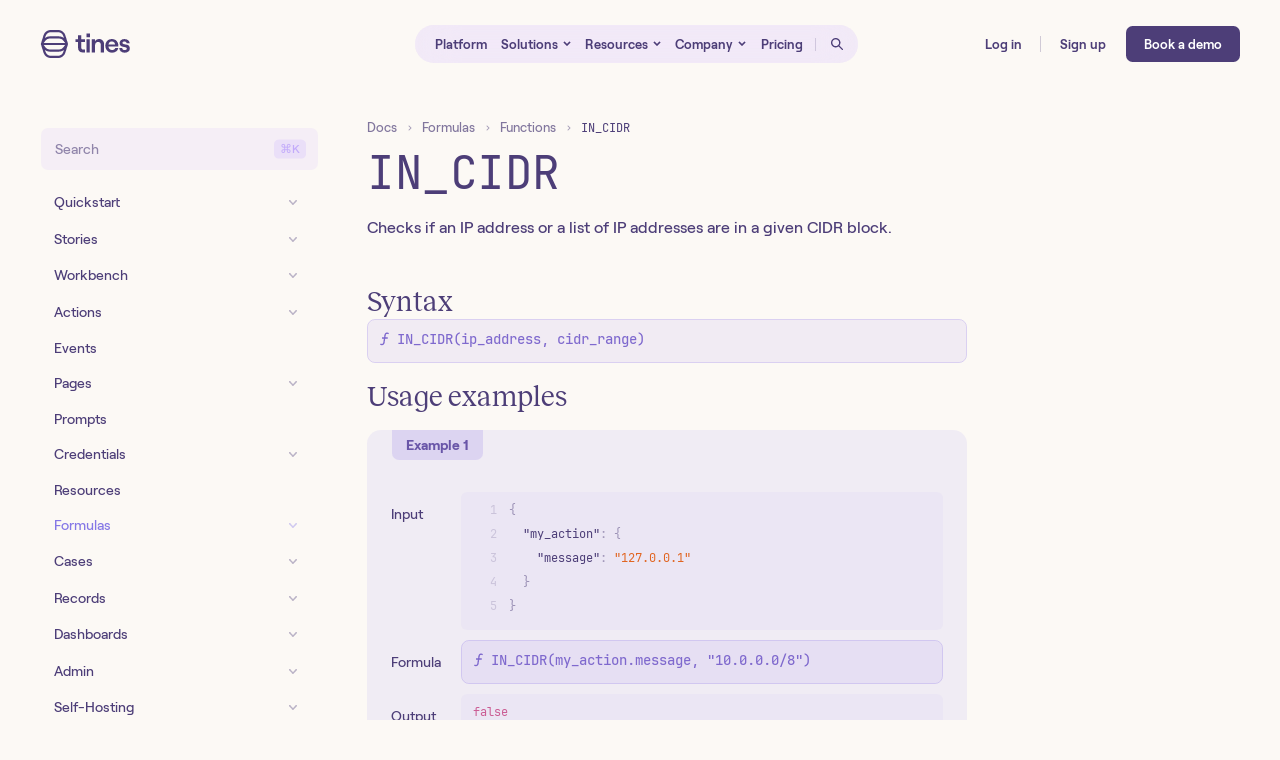

--- FILE ---
content_type: text/html; charset=utf-8
request_url: https://www.tines.com/docs/formulas/functions/in-cidr/
body_size: 56334
content:
<!DOCTYPE html><html lang="en-US" class="supports-color-schemes" data-client="false" data-path="/docs/formulas/functions/in-cidr/" data-has-sidebar="true" data-is-darker-theme="false" data-color-scheme="auto"><head><meta charSet="utf-8"/><meta http-equiv="x-ua-compatible" content="ie=edge"/><meta name="viewport" content="width=device-width, initial-scale=1, shrink-to-fit=no"/><link rel="preload" href="/fonts/Roobert-Regular.woff2" as="font" type="font/woff2" crossorigin="anonymous"/><link rel="preload" href="/fonts/Reckless-Regular.woff2" as="font" type="font/woff2" crossorigin="anonymous"/><link rel="preload" href="/fonts/Reckless-Light.woff2" as="font" type="font/woff2" crossorigin="anonymous"/><meta name="generator" content="Gatsby 5.14.5"/><meta data-react-helmet="true" name="viewport" content="width=device-width, initial-scale=1, shrink-to-fit=no"/><meta data-react-helmet="true" name="theme-color" content="#FCF9F5"/><meta data-react-helmet="true" name="description" content="Get to know the features and concepts of Tines, in detail."/><meta data-react-helmet="true" name="keywords" content="Tines, security workflow automation, No-Code, SOAR"/><meta data-react-helmet="true" name="title" content="IN_CIDR | Docs | Tines"/><meta data-react-helmet="true" property="og:title" content="IN_CIDR | Docs | Tines"/><meta data-react-helmet="true" property="og:description" content="Get to know the features and concepts of Tines, in detail."/><meta data-react-helmet="true" name="image" property="og:image" content="/static/tines-docs-e045cd04bce96bf50232e5e41f24920f.png"/><meta data-react-helmet="true" name="twitter:card" content="summary_large_image"/><meta data-react-helmet="true" name="twitter:creator" content="tines_io"/><meta data-react-helmet="true" name="twitter:title" content="IN_CIDR | Docs | Tines"/><meta data-react-helmet="true" name="twitter:description" content="Get to know the features and concepts of Tines, in detail."/><meta data-react-helmet="true" name="twitter:image" content="/static/tines-docs-e045cd04bce96bf50232e5e41f24920f.png"/><link rel="alternate" type="application/rss+xml" title="Tines Blog" href="/rss/tines-blog.xml"/><link rel="alternate" type="application/rss+xml" title="Tines self-hosting release notes" href="/rss/tines-self-hosting-release-notes.xml"/><link rel="alternate" type="application/rss+xml" title="Tines Product Updates" href="/rss/tines-product-updates.xml"/><link rel="alternate" type="application/rss+xml" title="Tines Product Updates (Full)" href="/rss/tines-product-updates-full.xml"/><link rel="alternate" type="application/rss+xml" title="Tines Library" href="/rss/tines-story-library.xml"/><style>.gatsby-image-wrapper{position:relative;overflow:hidden}.gatsby-image-wrapper picture.object-fit-polyfill{position:static!important}.gatsby-image-wrapper img{bottom:0;height:100%;left:0;margin:0;max-width:none;padding:0;position:absolute;right:0;top:0;width:100%;object-fit:cover}.gatsby-image-wrapper [data-main-image]{opacity:0;transform:translateZ(0);transition:opacity .25s linear;will-change:opacity}.gatsby-image-wrapper-constrained{display:inline-block;vertical-align:top}</style><noscript><style>.gatsby-image-wrapper noscript [data-main-image]{opacity:1!important}.gatsby-image-wrapper [data-placeholder-image]{opacity:0!important}</style></noscript><script type="module">const e="undefined"!=typeof HTMLImageElement&&"loading"in HTMLImageElement.prototype;e&&document.body.addEventListener("load",(function(e){const t=e.target;if(void 0===t.dataset.mainImage)return;if(void 0===t.dataset.gatsbyImageSsr)return;let a=null,n=t;for(;null===a&&n;)void 0!==n.parentNode.dataset.gatsbyImageWrapper&&(a=n.parentNode),n=n.parentNode;const o=a.querySelector("[data-placeholder-image]"),r=new Image;r.src=t.currentSrc,r.decode().catch((()=>{})).then((()=>{t.style.opacity=1,o&&(o.style.opacity=0,o.style.transition="opacity 500ms linear")}))}),!0);</script><title data-react-helmet="true">IN_CIDR | Docs | Tines</title><link data-react-helmet="true" rel="canonical" href="https://www.tines.com/docs/formulas/functions/in-cidr/"/><link rel="sitemap" type="application/xml" href="/sitemap-index.xml"/><link rel="icon" href="/favicon-32x32.png?v=2bb9bd334e9b509b6755a6a7ac12e40e" type="image/png"/><link rel="manifest" href="/manifest.webmanifest" crossorigin="anonymous"/><link rel="apple-touch-icon" sizes="48x48" href="/icons/icon-48x48.png?v=2bb9bd334e9b509b6755a6a7ac12e40e"/><link rel="apple-touch-icon" sizes="72x72" href="/icons/icon-72x72.png?v=2bb9bd334e9b509b6755a6a7ac12e40e"/><link rel="apple-touch-icon" sizes="96x96" href="/icons/icon-96x96.png?v=2bb9bd334e9b509b6755a6a7ac12e40e"/><link rel="apple-touch-icon" sizes="144x144" href="/icons/icon-144x144.png?v=2bb9bd334e9b509b6755a6a7ac12e40e"/><link rel="apple-touch-icon" sizes="192x192" href="/icons/icon-192x192.png?v=2bb9bd334e9b509b6755a6a7ac12e40e"/><link rel="apple-touch-icon" sizes="256x256" href="/icons/icon-256x256.png?v=2bb9bd334e9b509b6755a6a7ac12e40e"/><link rel="apple-touch-icon" sizes="384x384" href="/icons/icon-384x384.png?v=2bb9bd334e9b509b6755a6a7ac12e40e"/><link rel="apple-touch-icon" sizes="512x512" href="/icons/icon-512x512.png?v=2bb9bd334e9b509b6755a6a7ac12e40e"/><link id="global-styles" rel="stylesheet" href="/static/css/styles.5fc0471fc4e6358a7f82.css"/></head><body><div id="___gatsby"><div style="outline:none" tabindex="-1" id="gatsby-focus-wrapper"><div class="lpcz8y1"><nav class="SiteNav s1fu9p80"><div class="sadpix4"><input id="site-nav-toggle" type="checkbox" aria-hidden="true" class="m1ysobqu"/><div class="sn0eqbh"></div><div class="s1jj6obu"><div class="wyjs3kx"><a title="Tines" href="/"><svg class="TinesLogo" width="91" height="28" viewBox="0 0 103 32" fill="currentColor"><title>Tines</title><path d="M42.9689 10.5676H40V13.6565H42.9689V20.4041C42.9689 23.7629 45.1282 25.6822 48.427 25.6822H50.8561V22.3534H48.8468C47.4673 22.3534 46.6576 21.5737 46.6576 20.0442V13.6565H50.8561V10.5676H46.6576V6.00928H42.9689V10.5676Z"></path><path d="M52.5751 8.19849H56.6536V4H52.5751V8.19849ZM56.4437 25.6822V10.5676H52.755V25.6822H56.4437Z"></path><path d="M62.3935 25.6822V17.4352C62.3935 15.216 63.833 13.5966 65.9023 13.5966C67.7916 13.5966 69.0511 15.036 69.0511 17.1053V25.6822H72.7398V16.3256C72.7398 12.7868 70.5206 10.3277 67.1018 10.3277C64.9426 10.3277 63.2332 11.2574 62.3935 12.9068V10.5676H58.7048V25.6822H62.3935Z"></path><path d="M85.399 20.644C85.0092 22.0835 83.7796 22.8632 81.8903 22.8632C79.5511 22.8632 77.9917 21.3038 77.7218 18.8747H88.8778C88.9078 18.5748 88.9377 18.1249 88.9377 17.6151C88.9377 14.0164 86.6586 10.3277 81.5904 10.3277C76.6422 10.3277 74.183 14.0764 74.183 18.065C74.183 22.0235 76.9421 25.9221 81.8903 25.9221C85.6089 25.9221 88.4279 23.8529 88.9977 20.644H85.399ZM81.5904 13.0867C83.7796 13.0867 85.0991 14.5262 85.2491 16.4455H77.8117C78.2016 14.1664 79.5211 13.0867 81.5904 13.0867Z"></path><path d="M96.3428 25.9221C99.8815 25.9221 102.191 24.0628 102.191 21.2138C102.191 14.3763 93.7937 17.975 93.7937 14.7062C93.7937 13.6865 94.6634 13.0867 95.9829 13.0867C97.1525 13.0867 98.442 13.8065 98.6519 15.216H102.011C101.861 12.277 99.4316 10.3277 95.8929 10.3277C92.774 10.3277 90.4649 12.1871 90.4649 14.8261C90.4649 21.2138 98.7419 18.005 98.7419 21.3638C98.7419 22.2634 97.7822 22.9832 96.3428 22.9832C94.6933 22.9832 93.5837 22.0835 93.4338 20.644H90.075C90.2549 23.8829 92.6841 25.9221 96.3428 25.9221Z"></path><path fill-rule="evenodd" clip-rule="evenodd" d="M11.8018 0C8.01458 0 4.66599 2.45749 3.53258 6.06868L0.415527 16L3.53258 25.9313C4.66599 29.5425 8.01458 32 11.8018 32H20.1981C23.9853 32 27.3339 29.5425 28.4673 25.9313L31.5844 16L28.4673 6.06868C27.3339 2.45749 23.9853 0 20.1981 0H11.8018ZM20.1982 2.49634C22.8938 2.49634 25.2772 4.24548 26.0839 6.81577L26.8481 9.25062C25.3107 7.98154 23.3639 7.26723 21.3292 7.26707L10.648 7.26679C8.62691 7.26694 6.69264 7.97168 5.16015 9.22481L5.91625 6.81577C6.72297 4.24548 9.10635 2.49634 11.8019 2.49634H20.1982ZM5.73674 12.1986L3.79587 14.7519L28.1811 14.7519L26.2404 12.1989C25.0741 10.6646 23.2571 9.76356 21.329 9.76341H10.5898C8.68349 9.78153 6.89125 10.6798 5.73674 12.1986ZM28.1771 17.2482L26.2403 19.7989C25.0739 21.3349 23.2555 22.237 21.326 22.2368L10.6509 22.2366C8.72137 22.2367 6.90298 21.3346 5.73661 19.7986L3.79996 17.2482L28.1771 17.2482ZM5.9161 25.1842C6.72282 27.7545 9.1062 29.5037 11.8018 29.5037H20.1981C22.8936 29.5037 25.277 27.7545 26.0837 25.1842L26.8485 22.7476C25.3104 24.0182 23.3622 24.7333 21.3258 24.7332L10.651 24.7329C8.6283 24.7331 6.69244 24.0274 5.15921 22.7727L5.9161 25.1842Z"></path></svg></a></div></div><div class="e13ssh3j"><div class="r1q63jot"><a class="Button s151woyz byd02ej" type="button" href="/book-a-demo/" style="width:auto"><span class="ButtonInner transparent b1cqpofj" style="--b1cqpofj-0:.5em;--b1cqpofj-1:.75em;--b1cqpofj-2:var(--ac, #8d75e6);--b1cqpofj-3:var(--ac, inherit);--b1cqpofj-4:var(--ac10, undefined);--b1cqpofj-5:#6956a8;--b1cqpofj-8:0 1em"><span class="bq638be">Book a demo</span></span></a><a class="Button byd02ej" href="https://login.tines.com" style="width:auto"><span class="ButtonInner transparent b1cqpofj" style="--b1cqpofj-0:.5em;--b1cqpofj-1:.75em;--b1cqpofj-2:var(--ac, #8d75e6);--b1cqpofj-3:var(--ac, inherit);--b1cqpofj-4:var(--ac10, undefined);--b1cqpofj-5:#6956a8;--b1cqpofj-8:0 1em"><span class="bq638be">Log in</span></span></a><a class="Button byd02ej" href="https://login.tines.com/signup" style="width:auto"><span class="ButtonInner transparent b1cqpofj" style="--b1cqpofj-0:.5em;--b1cqpofj-1:.75em;--b1cqpofj-2:var(--ac, #8d75e6);--b1cqpofj-3:var(--ac, inherit);--b1cqpofj-4:var(--ac10, undefined);--b1cqpofj-5:#6956a8;--b1cqpofj-8:0 1em"><span class="bq638be">Sign up</span></span></a><b><i></i></b></div><div class="s151woyz c7bodho"><a class="Button byd02ej" name="book-a-demo" type="button" href="/book-a-demo/" style="width:8.75em"><span class="ButtonInner filled b1cqpofj" color="white" width="8.75em" style="--b1cqpofj-0:.5em;--b1cqpofj-1:.75em;--b1cqpofj-2:white;--b1cqpofj-3:white;--b1cqpofj-4:rgba(255,255,255,0.1);--b1cqpofj-5:white;--b1cqpofj-8:0 1em"><span class="bq638be">Book a demo</span></span></a></div><a class="m1imk8mu" href="/search/"><svg class="Icon SearchIcon" width="12" height="12" viewBox="0 0 12 12" fill="currentColor"><path fill-rule="evenodd" clip-rule="evenodd" d="M8.11345 4.72339C8.11345 6.59567 6.59567 8.11345 4.72339 8.11345C2.85111 8.11345 1.33333 6.59567 1.33333 4.72339C1.33333 2.85111 2.85111 1.33333 4.72339 1.33333C6.59567 1.33333 8.11345 2.85111 8.11345 4.72339ZM7.55849 8.50166C6.76887 9.0951 5.7872 9.44679 4.72339 9.44679C2.11474 9.44679 0 7.33205 0 4.72339C0 2.11474 2.11474 0 4.72339 0C7.33205 0 9.44679 2.11474 9.44679 4.72339C9.44679 5.78739 9.09498 6.76922 8.50135 7.5589L11.8076 10.8651C12.0679 11.1255 12.0679 11.5476 11.8076 11.8079C11.5472 12.0683 11.1251 12.0683 10.8648 11.8079L7.55849 8.50166Z"></path></svg></a><label for="site-nav-toggle" class="mhl4efu"><svg class="menu" width="18" height="17" viewBox="0 0 18 17" fill="none" stroke="currentColor" stroke-width="1.5" stroke-linecap="round"><path d="M3 3.5H15"></path><path d="M3 8.5H15"></path><path d="M3 13.5H15"></path></svg><svg class="close" width="18" height="17" viewBox="0 0 18 17" fill="none" stroke="currentColor" stroke-width="1.5" stroke-linecap="round"><path d="M15 2.5L3 14.5M3 2.5L15 14.5"></path></svg></label></div><div id="navBarSlot" class="m1qwem6a"><div class="n1ugx7rw"><div class="n1l29imn"><div class="n2po2ee"><label class="nrl6nth"><a href="/platform/"><span>Platform</span></a></label></div><div class="n2po2ee"><input id="site-nav-menu-2-toggle" type="checkbox" class="s805u14"/><label for="site-nav-menu-2-toggle" class="nrl6nth"><span><span>Solutions</span><svg width="8" height="6" viewBox="0 0 8 6" fill="none" class="cdky2ql"><path d="M1 1L4 4L7 1" stroke="currentColor" stroke-width="1.5"></path></svg></span><svg width="16" height="8" viewBox="0 0 16 8" fill="none" class="sfseyc8"><path d="M7.29289 1.70711L1 8H15L8.70711 1.70711C8.31658 1.31658 7.68342 1.31658 7.29289 1.70711Z" fill="#d6edd9"></path><path d="M1.70328 8.00057H0.289062L0.290292 7.99934L0.304248 7.98538L0.33224 7.95739L0.346276 7.94336L0.360338 7.9293L0.374426 7.91521L0.38854 7.90109L0.502367 7.78727L0.559873 7.72976L0.574309 7.71532L0.588769 7.70086L0.61776 7.67187L0.63229 7.65734L0.646843 7.64279L0.661419 7.62821L0.676018 7.61362L0.690639 7.59899L0.705283 7.58435L0.719948 7.56968L0.734636 7.555L0.852912 7.43672L0.912549 7.37708L0.972504 7.31713L1.09333 7.1963L1.10852 7.18112L1.12372 7.16591L1.15418 7.13545L1.16943 7.1202L1.18471 7.10493L1.2 7.08964L1.2153 7.07433L1.2767 7.01294L1.33834 6.95129L1.40024 6.88939L1.43127 6.85836L1.44681 6.84282L1.46237 6.82726L1.49352 6.79611L1.52472 6.76491L1.55598 6.73365L1.57163 6.718L1.58729 6.70234L1.60297 6.68667L1.61865 6.67098L1.63435 6.65528L1.65006 6.63957L1.66579 6.62385L1.68152 6.60811L1.71303 6.5766L1.7288 6.56083L1.74458 6.54505L1.77618 6.51345L1.8395 6.45013L1.85536 6.43427L1.87122 6.41841L1.90299 6.38665L1.91888 6.37075L1.93479 6.35485L1.9507 6.33893L1.96662 6.32301L2.22248 6.06715L2.23853 6.0511L2.25459 6.03505L2.28672 6.00292L2.30279 5.98684L2.31887 5.97076L2.33496 5.95468L2.35105 5.93859L2.47993 5.8097L2.49606 5.79357L2.51219 5.77744L2.52833 5.76131L2.54446 5.74517L2.56061 5.72903L2.57675 5.71288L2.60905 5.68059L2.6252 5.66443L2.64135 5.64828L2.67366 5.61597L2.70599 5.58365L2.72215 5.56749L2.73831 5.55132L2.75448 5.53516L2.77064 5.51899L2.80297 5.48666L2.86764 5.42199L2.93231 5.35733L2.99695 5.29268L3.06158 5.22805L3.12617 5.16347L3.25519 5.03444L3.2713 5.01833L3.28741 5.00222L3.31961 4.97002L3.35179 4.93784L3.38395 4.90568L3.51236 4.77727L3.52838 4.76125L3.5444 4.74524L3.57641 4.71323L3.64033 4.6493L3.65629 4.63334L3.67225 4.61738L3.70413 4.5855L3.76779 4.52184L3.79956 4.49007L3.81543 4.4742L3.8313 4.45834L3.84715 4.44249L3.86299 4.42664L3.87882 4.41081L3.89464 4.39499L3.91045 4.37918L3.92625 4.36338L3.94204 4.34759L3.95782 4.33182L3.97358 4.31605L3.98934 4.3003L4.02081 4.26882L4.03653 4.2531L4.05224 4.2374L4.06793 4.2217L4.08361 4.20602L4.11494 4.1747L4.14621 4.14342L4.16183 4.12781L4.17743 4.1122L4.2086 4.08104L4.23971 4.04993L4.25524 4.03439L4.27076 4.01887L4.33269 3.95694L4.34813 3.9415L4.36356 3.92607L4.39437 3.89526L4.40975 3.87988L4.42512 3.86451L4.4558 3.83383L4.48642 3.80321L4.51697 3.77266L4.57786 3.71177L4.6082 3.68144L4.62334 3.66629L4.63846 3.65117L4.69877 3.59086L4.7138 3.57583L4.72881 3.56082L4.7438 3.54583L4.75877 3.53086L4.9955 3.29413L5.0247 3.26493L5.03927 3.25037L5.05381 3.23582L5.06833 3.2213L5.08283 3.20681L5.0973 3.19233L5.11175 3.17788L5.12618 3.16346L5.14058 3.14905L5.15496 3.13467L5.16931 3.12032L5.18364 3.10599L5.19795 3.09168L5.21223 3.0774L5.22648 3.06315L5.24072 3.04892L5.25492 3.03471L5.2691 3.02053L5.28326 3.00638L5.31149 2.97814L5.33962 2.95002L5.36764 2.92199L5.39556 2.89408L5.45106 2.83857L5.47865 2.81098L5.4924 2.79723L5.50613 2.7835L5.51982 2.76981L5.53349 2.75614L5.54713 2.7425L5.56074 2.72889L5.61489 2.67474L5.64179 2.64784L5.66857 2.62107L5.72176 2.56787L5.73498 2.55465L5.74817 2.54146L5.76133 2.5283L5.77446 2.51518L5.78755 2.50208L5.80062 2.48902L5.81365 2.47598L5.82665 2.46298L5.85255 2.43708L5.86546 2.42418L5.87833 2.41131L5.90397 2.38566L5.92948 2.36015L5.94218 2.34745L5.95486 2.33478L5.96749 2.32214L5.9801 2.30954L6.0052 2.28443L6.0177 2.27193L6.03017 2.25947L6.0426 2.24704L6.05499 2.23464L6.07968 2.20995L6.09197 2.19766L6.10422 2.18541L6.11644 2.17319L6.12862 2.16101L6.14077 2.14886L6.15288 2.13675L6.17699 2.11264L6.22477 2.06486L6.27195 2.01768L6.45449 1.83515L6.62661 1.66303L6.637 1.65263L6.64736 1.64228L6.65767 1.63197L6.66793 1.6217L6.67815 1.61148L6.68833 1.6013L6.69847 1.59117L6.70855 1.58108L6.78765 1.50198L6.79733 1.4923L6.80697 1.48266L6.81656 1.47307L6.8261 1.46353L6.86381 1.42582L6.93695 1.35268C7.52367 0.765958 8.47198 0.769277 9.05683 1.35412L15.7033 8.00057H14.2891L8.34972 2.06123C8.15352 1.86503 7.83838 1.86547 7.64406 2.05979L7.63508 2.06876L7.62606 2.07779L7.61699 2.08686L7.60787 2.09598L7.58949 2.11436L7.58023 2.12362L7.57092 2.13293L7.56156 2.14229L7.55216 2.15169L7.54271 2.16114L7.53321 2.17064L7.52366 2.18018L7.51408 2.18977L7.49476 2.20909L7.33371 2.37013L7.16159 2.54225L7.11691 2.58694L7.09433 2.60952L7.08298 2.62087L7.07159 2.63226L6.97906 2.72479L6.93188 2.77197L6.91999 2.78386L6.90806 2.79578L6.8961 2.80775L6.8841 2.81975L6.85999 2.84386L6.84788 2.85597L6.83573 2.86812L6.78679 2.91706L6.7621 2.94175L6.73727 2.96657L6.71231 2.99154L6.69977 3.00407L6.6872 3.01664L6.6746 3.02925L6.66196 3.04188L6.64929 3.05456L6.63659 3.06726L6.62385 3.08L6.61108 3.09277L6.59827 3.10557L6.58543 3.11841L6.57256 3.13128L6.55966 3.14419L6.54672 3.15712L6.53376 3.17009L6.52076 3.18309L6.50772 3.19612L6.48156 3.22228L6.46844 3.23541L6.45528 3.24857L6.42887 3.27498L6.40233 3.30152L6.38902 3.31483L6.37567 3.32817L6.15817 3.54568L6.13047 3.57338L6.11658 3.58727L6.10266 3.60118L6.08872 3.61513L6.07475 3.6291L6.06075 3.6431L6.04672 3.65712L5.93359 3.77025L5.87642 3.82743L5.86206 3.84178L5.84769 3.85616L5.83328 3.87056L5.81886 3.88499L5.80441 3.89944L5.78993 3.91391L5.77544 3.92841L5.76092 3.94293L5.7026 4.00124L5.68797 4.01588L5.67331 4.03053L5.65864 4.04521L5.64393 4.05991L5.62921 4.07463L5.61447 4.08938L5.58492 4.11893L5.57011 4.13374L5.55528 4.14857L5.54043 4.16342L5.52556 4.17829L5.51067 4.19318L5.49576 4.20809L5.46588 4.23797L5.45091 4.25294L5.43592 4.26793L5.42091 4.28294L5.40588 4.29797L5.39083 4.31302L5.37576 4.32809L5.36067 4.34317L5.34557 4.35828L5.28496 4.41888L5.25455 4.44929L5.22407 4.47977L5.20881 4.49504L5.19353 4.51032L5.17823 4.52562L5.16291 4.54094L5.13223 4.57162L5.10148 4.60237L5.03979 4.66405L5.00886 4.69499L4.99337 4.71048L4.97787 4.72598L4.96235 4.7415L4.94681 4.75703L4.93126 4.77258L4.9157 4.78814L4.85332 4.85053L4.79072 4.91313L4.77504 4.92881L4.75934 4.9445L4.72792 4.97593L4.21947 5.48438L4.15531 5.54853L4.13926 5.56459L4.1232 5.58065L4.09106 5.61279L4.0589 5.64495L4.02672 5.67713L3.99452 5.70933L3.97841 5.72544L3.9623 5.74155L3.83327 5.87057L3.81713 5.88672L3.80098 5.90286L3.78484 5.91901L3.76868 5.93516L3.73638 5.96747L3.72022 5.98363L3.70406 5.99978L3.6879 6.01595L3.67174 6.03211L3.65558 6.04827L3.63941 6.06443L3.62325 6.0806L3.60708 6.09676L3.57475 6.1291L3.51008 6.19377L3.44542 6.25843L3.42925 6.27459L3.41309 6.29075L3.38077 6.32307L3.31615 6.38769L3.3 6.40384L3.28386 6.41999L3.25157 6.45228L3.2193 6.48455L3.18704 6.51681L3.15479 6.54906L3.13867 6.56517L3.12256 6.58129L3.10645 6.59739L3.09035 6.6135L3.07425 6.6296L3.05815 6.64569L2.99382 6.71002L2.96169 6.74215L2.94564 6.75821L2.92958 6.77426L2.8975 6.80634L2.88147 6.82238L2.86544 6.8384L2.84943 6.85442L2.83342 6.87043L2.80142 6.90243L2.78543 6.91842L2.76945 6.9344L2.75347 6.95037L2.73751 6.96634L2.72155 6.9823L2.7056 6.99825L2.68966 7.01419L2.67373 7.03012L2.54661 7.15724L2.42014 7.28371L2.40438 7.29947L2.38863 7.31522L2.37289 7.33095L2.35717 7.34668L2.2944 7.40945L2.27874 7.42511L2.26309 7.44076L2.24745 7.45639L2.23183 7.47202L2.21622 7.48763L2.20062 7.50322L2.18504 7.5188L2.16948 7.53437L2.15392 7.54992L2.13838 7.56546L2.10735 7.5965L2.09185 7.612L2.07637 7.62748L2.0609 7.64294L2.04545 7.65839L2.03002 7.67383L2.0146 7.68925L1.9838 7.72004L1.95307 7.75077L1.93773 7.76611L1.92241 7.78144L1.9071 7.79674L1.89181 7.81203L1.87654 7.82731L1.86129 7.84256L1.83083 7.87302L1.80044 7.90341L1.77012 7.93373L1.75499 7.94886L1.73987 7.96397L1.70328 8.00057Z" fill="#b0e0bd"></path></svg></label><div data-positioner="true" class="s1fh1t8s"><div class="spzay5d"><section class="s1v4d1ya srhwvmk"><div class="sraejc9"><header class="shs4k7k"><h3 class="s163fuqa">Solutions</h3></header><div class="two-split vj6ewvl"><a class="lun49z2" href="/solutions/products/"><div class="lfq5v8q"><div class="s14wxqpk"><div class="i14niwny"><svg width="18" height="18" viewBox="0 0 18 18" fill="currentColor"><circle opacity="0.2" cx="10" cy="10.5" r="2"></circle><path fill-rule="evenodd" clip-rule="evenodd" d="M10 4C10 4.55228 9.55228 5 9 5C8.44772 5 8 4.55228 8 4C8 3.44772 8.44772 3 9 3C9.55228 3 10 3.44772 10 4ZM11 4C11 4.93192 10.3626 5.71497 9.5 5.93699V7.05001C10.6411 7.28164 11.5 8.29052 11.5 9.5C11.5 9.82243 11.439 10.1306 11.3278 10.4136L12.8783 11.3439C13.1982 11.1268 13.5843 11 14 11C15.1046 11 16 11.8954 16 13C16 14.1046 15.1046 15 14 15C12.8954 15 12 14.1046 12 13C12 12.6797 12.0753 12.377 12.2092 12.1086L10.7827 11.2527C10.3292 11.714 9.69798 12 9 12C8.30202 12 7.67085 11.714 7.2173 11.2527L5.79085 12.1086C5.9247 12.377 6 12.6797 6 13C6 14.1046 5.10457 15 4 15C2.89543 15 2 14.1046 2 13C2 11.8954 2.89543 11 4 11C4.41571 11 4.80179 11.1268 5.12167 11.3439L6.67219 10.4136C6.56104 10.1306 6.5 9.82243 6.5 9.5C6.5 8.29052 7.35888 7.28164 8.5 7.05001V5.93699C7.63739 5.71497 7 4.93192 7 4C7 2.89543 7.89543 2 9 2C10.1046 2 11 2.89543 11 4ZM7.5 9.5C7.5 8.67157 8.17157 8 9 8C9.82843 8 10.5 8.67157 10.5 9.5C10.5 10.3284 9.82843 11 9 11C8.17157 11 7.5 10.3284 7.5 9.5ZM5 13C5 13.5523 4.55228 14 4 14C3.44772 14 3 13.5523 3 13C3 12.4477 3.44772 12 4 12C4.55228 12 5 12.4477 5 13ZM14 14C14.5523 14 15 13.5523 15 13C15 12.4477 14.5523 12 14 12C13.4477 12 13 12.4477 13 13C13 13.5523 13.4477 14 14 14Z"></path></svg></div><div><h4>By product</h4><p>Connect Tines to any of your favorite products. If it offers an API, Tines connects with it.</p></div></div></div><div class="s1urjlnz"><img src="[data-uri]" width="61" height="63"/></div></a><a class="lun49z2" href="/professional-services/"><div class="lfq5v8q"><div class="s14wxqpk"><div class="i14niwny"><svg width="18" height="18" viewBox="0 0 18 18" fill="currentColor"><path opacity="0.4" d="M4.99999 11.5H14.5L15.5 13H4.29767L4.99999 11.5Z"></path><path opacity="0.2" fill-rule="evenodd" clip-rule="evenodd" d="M9 5C6.5 5.5 5.59286 6.65514 5 9.5C4.88532 10.0503 4.43654 10.3214 4.18088 10.4337C4.07671 10.4794 4 10.5794 4 10.6932V11.5H3.5C3.22386 11.5 3 11.2761 3 11V10.618C3 10.2393 3.23403 9.91313 3.50753 9.65109C3.9287 9.24755 4.08148 8.69145 4.30596 7.87436L4.30596 7.87434L4.30597 7.87432C4.36392 7.66339 4.42664 7.43507 4.5 7.1875C5 5.5 7 5 9 5ZM14.3417 11.5737C14.4129 11.5659 14.4846 11.558 14.5567 11.55C14.8093 11.5219 15 11.3081 15 11.0539V10.618C15 10.2393 14.7664 9.91284 14.4918 9.65192C14.0608 9.24229 13.9034 8.67536 13.6708 7.83756C13.6151 7.63693 13.5551 7.42076 13.486 7.1875C12.986 5.5 11 5 9 5C7.14155 5.86453 6.53649 8.91003 6.41547 10.0798C6.39754 10.2532 6.28592 10.3599 6.18289 10.4223C6.08312 10.4828 6 10.5828 6 10.6995V11.5H5.63902C5.24938 11.5 4.89522 11.7263 4.73154 12.0799L3.80553 14.0803C3.72907 14.2455 3.8491 14.4344 4.0311 14.4353L13.6797 14.4854C14.8812 14.4916 15.6021 13.1531 14.9355 12.1533L14.7969 11.9453C14.6841 11.7762 14.5246 11.6482 14.3417 11.5737Z"></path><path fill-rule="evenodd" clip-rule="evenodd" d="M7.49999 2C7.22385 2 6.99999 2.22386 6.99999 2.5C6.99999 2.77614 7.22385 3 7.49999 3H7.99999C8.27613 3 8.49999 3.22386 8.49999 3.5V3.69098C8.49999 3.86165 8.36164 4 8.19097 4C8.07392 4 7.96692 4.06613 7.91458 4.17082L7.71301 4.57396C7.11114 4.6476 6.52674 4.78158 6.00276 4.99917C5.09731 5.37516 4.33904 6.01807 4.03463 7.04546C3.95861 7.30203 3.89644 7.52642 3.84052 7.72827L3.84052 7.72828C3.75658 8.03126 3.68671 8.28346 3.60515 8.51755C3.47745 8.88408 3.34874 9.11367 3.16374 9.28947C2.85865 9.5794 2.49999 10.0299 2.49999 10.618V11.0586C2.49999 11.3785 2.65157 11.6681 2.89151 11.8519L2.34839 12.6122C1.71572 13.498 2.20905 14.7351 3.28792 14.8795C6.98021 15.3735 11.0198 15.3735 14.7121 14.8795C15.7909 14.7351 16.2843 13.498 15.6516 12.6122L15.1057 11.848C15.3469 11.6644 15.5 11.3742 15.5 11.0525V10.618C15.5 10.0298 15.1406 9.57964 14.8384 9.29006C14.6561 9.11545 14.5302 8.8871 14.4047 8.51976C14.3272 8.29278 14.2614 8.05243 14.1829 7.76596C14.1251 7.55512 14.0605 7.31931 13.9794 7.04546C13.6746 6.01685 12.9116 5.37434 12.0035 4.99888C11.4773 4.78128 10.8905 4.64733 10.2869 4.57376L10.0854 4.17082C10.0331 4.06613 9.92605 4 9.80901 4C9.63834 4 9.49999 3.86165 9.49999 3.69098V3.5C9.49999 3.22386 9.72385 3 9.99999 3H10.5C10.7761 3 11 2.77614 11 2.5C11 2.22386 10.7761 2 10.5 2H7.49999ZM6.38626 5.92271C5.67372 6.21859 5.18902 6.66943 4.99343 7.32954C4.93092 7.54052 4.87331 7.74765 4.81817 7.94591L4.81816 7.94595L4.81816 7.94597C4.72548 8.27921 4.63978 8.58737 4.54948 8.84656C4.39725 9.28348 4.20189 9.68244 3.8526 10.0144C3.60854 10.2463 3.49999 10.4487 3.49999 10.618V11.0568C3.5821 11.0664 3.66401 11.0758 3.74575 11.0849C3.85525 11.0591 3.96982 11.0514 4.08491 11.0636C6.00082 11.2672 7.46193 11.371 8.91426 11.3749C9.2709 11.3741 9.62986 11.369 9.99233 11.3596C11.1622 11.3237 12.3956 11.2251 13.9151 11.0636C14.0212 11.0524 14.1269 11.058 14.2285 11.0792C14.3186 11.0701 14.4091 11.0607 14.5 11.0512V10.618C14.5 10.4487 14.3913 10.2466 14.1465 10.0121C13.7989 9.679 13.6073 9.27889 13.4584 8.84303C13.3741 8.59616 13.2926 8.30035 13.2048 7.98137L13.2047 7.98132L13.2047 7.98129C13.147 7.77161 13.0865 7.55192 13.0206 7.32954C12.8254 6.67065 12.3384 6.21941 11.6214 5.923C10.8939 5.62217 9.96726 5.5 8.99999 5.5C8.0327 5.5 7.10996 5.62219 6.38626 5.92271ZM3.16212 13.1935L3.93496 12.1115C5.62494 12.2909 7.24618 12.3786 8.9142 12.3749C9.27965 12.3758 9.64458 12.3707 10.0156 12.3594C11.3043 12.3261 12.6347 12.24 14.0576 12.1012L14.8379 13.1935C15.0636 13.5095 14.8587 13.8509 14.5794 13.8883C10.9752 14.3706 7.02481 14.3706 3.42055 13.8883C3.14126 13.8509 2.93636 13.5095 3.16212 13.1935Z"></path></svg></div><div><h4>Professional services</h4><p>Accelerate your time to value, and increase your lifetime value with Tines.</p></div></div></div><div class="s1urjlnz"><img src="[data-uri]" width="40" height="67"/></div></a></div></div><div class="sraejc9"><header class="shs4k7k"><h3 class="s163fuqa">By team</h3></header><div class="smqxjt7"><div class="l73iwau"><a href="/solutions/security/"><svg width="18" height="18" viewBox="0 0 18 18" fill="none"><path opacity="0.2" d="M8.67157 4.5H5.5V10.8431C5.5 11.904 5.92143 12.9214 6.67157 13.6716L10.2929 17.2929C10.6834 17.6834 11.3166 17.6834 11.7071 17.2929L15.3284 13.6716C16.0786 12.9214 16.5 11.904 16.5 10.8431V4.5H13.3284C12.798 4.5 12.2893 4.28929 11.9142 3.91421L11 3L10.0858 3.91421C9.71071 4.28929 9.20201 4.5 8.67157 4.5Z" fill="currentColor"></path><path fill-rule="evenodd" clip-rule="evenodd" d="M9.35355 1.64646L9 1.29291L8.64645 1.64646L7.73223 2.56067C7.45093 2.84198 7.0694 3.00001 6.67157 3.00001H3.5H3V3.50001V9.84316C3 11.0366 3.47411 12.1812 4.31802 13.0251L7.93934 16.6465C8.52513 17.2322 9.47487 17.2322 10.0607 16.6465L13.682 13.0251C14.5259 12.1812 15 11.0366 15 9.84316V8.83335L14 9.50001V9.84316C14 10.7714 13.6313 11.6617 12.9749 12.318L9.35355 15.9394C9.15829 16.1346 8.84171 16.1346 8.64645 15.9394L5.02513 12.318C4.36875 11.6617 4 10.7714 4 9.84316V4.00001H6.67157C7.33461 4.00001 7.9705 3.73662 8.43934 3.26778L9 2.70712L9.56066 3.26778C10.0295 3.73662 10.6654 4.00001 11.3284 4.00001H11.7L12.9 3.00001H11.3284C10.9306 3.00001 10.5491 2.84198 10.2678 2.56067L9.35355 1.64646Z" fill="currentColor"></path><path d="M3.5 9.5C5 9.5 5.8041 9.28571 7 8C7 8.71429 7 9.5 7 10.5C7.81093 10.5 9 10.5 9.9795 9.42857C10.1124 10.8571 9.6606 13.9714 6.79044 15" stroke="currentColor"></path><path d="M13.4393 4.16896C12.1094 4.89062 11.2342 6.6875 12.3123 7.79688C13.2905 8.80341 15.5 7.79688 15.8281 5.96875C16.0802 4.56426 15.5047 2.86759 15.0916 2C14.875 2.65625 14.503 3.59176 13.4393 4.16896Z" stroke="currentColor"></path></svg><span>Security</span></a><a href="/solutions/it-operations/"><svg width="18" height="18" viewBox="0 0 18 18" fill="none"><path d="M3.5 3C3.5 2.72386 3.72386 2.5 4 2.5H14C14.2761 2.5 14.5 2.72386 14.5 3V10.5H3.5V3Z" stroke="currentColor"></path><rect opacity="0.4" x="5" y="3" width="6" height="6" fill="currentColor"></rect><rect opacity="0.4" x="4" y="12" width="1" height="1" fill="currentColor"></rect><rect opacity="0.4" x="6" y="12" width="1" height="1" fill="currentColor"></rect><rect opacity="0.4" x="7" y="13" width="1" height="1" fill="currentColor"></rect><rect opacity="0.4" x="7" y="11" width="1" height="1" fill="currentColor"></rect><rect opacity="0.4" x="6" y="14" width="3" height="1" fill="currentColor"></rect><path opacity="0.4" d="M12 12H13.6042L14 14H12V12Z" fill="currentColor"></path><rect opacity="0.4" x="10" y="14" width="1" height="1" fill="currentColor"></rect><rect opacity="0.4" x="5" y="13" width="1" height="1" fill="currentColor"></rect><rect opacity="0.4" x="5" y="11" width="1" height="1" fill="currentColor"></rect><rect opacity="0.4" x="4" y="14" width="1" height="1" fill="currentColor"></rect><rect opacity="0.4" x="10" y="12" width="1" height="1" fill="currentColor"></rect><rect opacity="0.4" x="8" y="12" width="1" height="1" fill="currentColor"></rect><rect opacity="0.4" x="9" y="13" width="1" height="1" fill="currentColor"></rect><rect opacity="0.4" x="9" y="11" width="1" height="1" fill="currentColor"></rect><path d="M1.91308 14.8419L3.36038 10.5H14.6396L16.0869 14.8419C16.1948 15.1657 15.9539 15.5 15.6126 15.5H2.38743C2.04615 15.5 1.80516 15.1657 1.91308 14.8419Z" stroke="currentColor"></path><rect x="12" y="8" width="1" height="1" fill="currentColor"></rect><rect x="6" y="4" width="2" height="1" fill="currentColor"></rect></svg><span>IT operations</span></a><a href="/solutions/infrastructure/"><svg width="18" height="18" viewBox="0 0 18 18" fill="none"><circle opacity="0.5" cx="5.5" cy="15.5" r="1" stroke="currentColor"></circle><circle opacity="0.5" cx="15.5" cy="15.5" r="1" stroke="currentColor"></circle><rect x="0.5" y="11.5" width="17" height="2" rx="1" stroke="currentColor"></rect><circle cx="2.5" cy="15.5" r="1.5" fill="currentColor"></circle><circle cx="12.5" cy="15.5" r="1.5" fill="currentColor"></circle><rect x="3" y="7.5" width="4" height="4" rx="0.5" stroke="currentColor"></rect><rect x="7" y="7.5" width="4" height="4" rx="0.5" stroke="currentColor"></rect><rect opacity="0.3" x="4.5" y="3" width="5" height="5" rx="1" fill="currentColor"></rect><rect opacity="0.3" x="6.5" y="7" width="5" height="5" rx="1" fill="currentColor"></rect><rect x="11" y="7.5" width="4" height="4" rx="0.5" stroke="currentColor"></rect><rect x="5" y="3.5" width="4" height="4" rx="0.5" stroke="currentColor"></rect><rect x="9" y="3.5" width="4" height="4" rx="0.5" stroke="currentColor"></rect></svg><span>Infrastructure</span></a><a href="/solutions/engineering/"><svg width="18" height="18" viewBox="0 0 18 18" fill="none"><circle opacity="0.3" cx="9.5" cy="8.5" r="4.5" fill="currentColor"></circle><circle cx="9" cy="8" r="5.5" stroke="currentColor"></circle><rect x="3.5" y="13.5" width="11" height="2" rx="1" stroke="currentColor"></rect><path d="M3 5.22727C4.5 5.22727 5 4.63636 5 3C5 4.63636 5.5 5.22727 7 5.22727C5.5 5.22727 5 6.86364 5 8.5C5 6.86364 4.5 5.22727 3 5.22727Z" stroke="currentColor" stroke-linecap="round" stroke-linejoin="round"></path><path d="M9 7H11M10 6V8.5" stroke="currentColor" stroke-linecap="round"></path></svg><span>Engineering</span></a><a href="/solutions/product/"><svg width="18" height="18" viewBox="0 0 18 18" fill="none"><path d="M14.75 9.75C14.75 13.2082 12.1916 15.5 9 15.5C5.80844 15.5 3.25 13.2082 3.25 9.75C3.25 7.78203 3.91781 5.6917 4.99455 4.10211C6.07811 2.50245 7.50738 1.5 9 1.5C10.4926 1.5 11.9219 2.50245 13.0054 4.10211C14.0822 5.6917 14.75 7.78203 14.75 9.75Z" stroke="currentColor"></path><circle opacity="0.5" cx="11.5" cy="11.5" r="2.5" fill="currentColor"></circle><path opacity="0.5" d="M11.5 2.875L9.625 4.75L10.875 6L9 7.875" stroke="currentColor"></path><circle opacity="0.5" cx="5.875" cy="5.375" r="1.875" fill="currentColor"></circle></svg><span>Product</span></a></div><div class="szbqmbb s1urjlnz"><img src="/static/SolutionByTeamsIconInNav-0b5935472bfcd4b4f2119b50583c8a8e.svg" width="88" height="61"/></div></div></div><div class="sraejc9"><header class="shs4k7k"><h3 class="s163fuqa">Tines for</h3></header><div class="vj6ewvl"><a class="lun49z2" href="/partners/"><div class="lfq5v8q"><div class="s14wxqpk"><div class="i14niwny"><svg width="18" height="18" viewBox="0 0 18 18" fill="currentColor"><path opacity="0.5" fill-rule="evenodd" clip-rule="evenodd" d="M9 7.3411C8.68408 7.81626 8.5 8.38663 8.5 9C8.5 10.6569 9.84315 12 11.5 12C13.1569 12 14.5 10.6569 14.5 9C14.5 7.34315 13.1569 6 11.5 6C11.1864 6 10.8841 6.04811 10.6 6.13736C10.1812 5.53874 9.6347 5.03607 9 4.66891C9.73543 4.24349 10.5893 4 11.5 4C14.2614 4 16.5 6.23858 16.5 9C16.5 11.7614 14.2614 14 11.5 14C8.73858 14 6.5 11.7614 6.5 9C6.5 7.93527 6.8328 6.94828 7.40005 6.13736C8.0614 6.34509 8.62405 6.77567 9 7.3411Z"></path><path fill-rule="evenodd" clip-rule="evenodd" d="M6.5 14.63C7.39694 14.63 8.24625 14.4198 9 14.0457C9.75374 14.4198 10.6031 14.63 11.5 14.63C14.6094 14.63 17.13 12.1094 17.13 9C17.13 5.89063 14.6094 3.37 11.5 3.37C10.6031 3.37 9.75374 3.58018 8.99999 3.95427C8.24625 3.58018 7.39694 3.37 6.5 3.37C3.39063 3.37 0.869995 5.89063 0.869995 9C0.869995 12.1094 3.39063 14.63 6.5 14.63ZM1.875 9C1.875 6.44568 3.94568 4.375 6.5 4.375C9.05431 4.375 11.125 6.44568 11.125 9C11.125 9.88159 10.8783 10.7056 10.4503 11.4067C10.0575 11.2351 9.71489 10.9703 9.45036 10.6402C9.72087 10.1546 9.875 9.59529 9.875 9C9.875 7.13603 8.36396 5.625 6.5 5.625C4.63603 5.625 3.125 7.13603 3.125 9C3.125 10.864 4.63603 12.375 6.5 12.375C6.75785 12.375 7.00894 12.3461 7.25022 12.2913C7.53898 12.6636 7.87559 12.997 8.25081 13.2821C7.71077 13.5032 7.11961 13.625 6.5 13.625C3.94568 13.625 1.875 11.5543 1.875 9ZM11.5 11.625C11.3989 11.625 11.2991 11.6193 11.2009 11.6081C11.6304 10.8357 11.875 9.94644 11.875 9C11.875 8.05356 11.6304 7.16425 11.2009 6.39185C11.2991 6.38072 11.3989 6.375 11.5 6.375C12.9497 6.375 14.125 7.55025 14.125 9C14.125 10.4497 12.9497 11.625 11.5 11.625ZM11.5 5.625C11.2421 5.625 10.991 5.65391 10.7498 5.70868C10.461 5.33637 10.1244 5.00303 9.74918 4.71788C10.2892 4.49684 10.8804 4.375 11.5 4.375C14.0543 4.375 16.125 6.44568 16.125 9C16.125 11.5543 14.0543 13.625 11.5 13.625C8.94568 13.625 6.875 11.5543 6.875 9C6.875 8.1184 7.12165 7.29442 7.54973 6.5933C7.94246 6.76484 8.2851 7.02969 8.54963 7.35984C8.27912 7.84541 8.125 8.40471 8.125 9C8.125 10.864 9.63603 12.375 11.5 12.375C13.364 12.375 14.875 10.864 14.875 9C14.875 7.13603 13.364 5.625 11.5 5.625ZM6.5 6.375C6.60112 6.375 6.70092 6.38071 6.79907 6.39185C6.36961 7.16425 6.125 8.05355 6.125 9C6.125 9.94643 6.36961 10.8357 6.79907 11.6081C6.70092 11.6193 6.60112 11.625 6.5 11.625C5.05025 11.625 3.875 10.4497 3.875 9C3.875 7.55025 5.05025 6.375 6.5 6.375ZM8.875 9C8.875 8.72003 8.91883 8.4503 9 8.1973C9.08117 8.4503 9.125 8.72003 9.125 9C9.125 9.27996 9.08117 9.54969 9 9.8027C8.91883 9.54969 8.875 9.27996 8.875 9Z"></path></svg></div><div><h4>Partners</h4><p>Work smarter with Tines’ trusted partners.</p></div></div></div><div class="s1urjlnz"><img src="/static/PartnersIconInNav-be0837b33d80081fe2315ae47b39a3a6.svg" width="78" height="75"/></div></a><div class="l73iwau"><a href="/federal/"><svg width="18" height="18" viewBox="0 0 18 18" fill="none"><path fill-rule="evenodd" clip-rule="evenodd" d="M8 2C8 2.55228 8.44772 3 9 3C9.55228 3 10 2.55228 10 2H8ZM8 1C7.44772 1 7 1.44772 7 2C7 3.10457 7.89543 4 9 4H6C5.44772 4 5 4.44772 5 5C5 5.74028 5.4022 6.38663 6 6.73244V7V12V12.2676C5.4022 12.6134 5 13.2597 5 14C5 14.0862 5.01092 14.1699 5.03144 14.2498C4.41634 14.5909 4 15.2468 4 16C4 16.5523 4.44772 17 5 17H13C13.5523 17 14 16.5523 14 16C14 15.2468 13.5837 14.5909 12.9686 14.2498C12.9891 14.1699 13 14.0862 13 14C13 13.2597 12.5978 12.6134 12 12.2676V12V7V6.73244C12.5978 6.38663 13 5.74028 13 5C13 4.44772 12.5523 4 12 4H9C10.1046 4 11 3.10457 11 2C11 1.44772 10.5523 1 10 1H8ZM11 6C11.5523 6 12 5.55228 12 5H6C6 5.55228 6.44772 6 7 6H11ZM11 12V7H10V12H11ZM9.5 12H8.5V7H9.5V12ZM8 12V7H7V12H8ZM7 13C6.44772 13 6 13.4477 6 14H12C12 13.4477 11.5523 13 11 13H7ZM12 15C12.5523 15 13 15.4477 13 16H5C5 15.4477 5.44772 15 6 15H12Z" fill="currentColor"></path><path opacity="0.2" d="M4 16C4 14.8954 4.89543 14 6 14H12C13.1046 14 14 14.8954 14 16V16C14 16.5523 13.5523 17 13 17H5C4.44772 17 4 16.5523 4 16V16Z" fill="currentColor"></path></svg><span>Federal</span></a><a href="/enterprise/"><svg width="18" height="18" viewBox="0 0 18 18" fill="currentColor"><path opacity="0.5" d="M3 8L6 7V15H3V8Z"></path><rect opacity="0.5" x="6" y="12" width="4" height="3"></rect><path opacity="0.3" fill-rule="evenodd" clip-rule="evenodd" d="M10 4H6V5H10V4ZM10 6H6V7H10V6ZM6 8H10V9H6V8ZM10 10H6V11H10V10Z"></path><path opacity="0.2" d="M10 8H14L15 15H10V8Z"></path><path fill-rule="evenodd" clip-rule="evenodd" d="M6.5 1C6.77614 1 7 1.22386 7 1.5V2.66667L10 2.16667L11 2V3.01379V8H14L14.8571 14H16.5C16.7761 14 17 14.2239 17 14.5C17 14.7761 16.7761 15 16.5 15H15H13.9898H11H10V14V12V9V8V3.18046L6 3.84713V12V14V15H5H1.5C1.22386 15 1 14.7761 1 14.5C1 14.2239 1.22386 14 1.5 14H5V3L6 2.83333V1.5C6 1.22386 6.22386 1 6.5 1ZM11 12V14H13.847L13.1327 9H11V12Z"></path></svg><span>Enterprise</span></a><a href="/mssps/"><svg width="18" height="18" viewBox="0 0 18 18" fill="currentColor"><path d="M15 10V10.5C15.2761 10.5 15.5 10.2761 15.5 10H15ZM13.2426 5.75736L12.8891 6.11091L12.8891 6.11091L13.2426 5.75736ZM14.7321 10L14.299 10.25C14.3884 10.4047 14.5534 10.5 14.7321 10.5V10ZM11.5858 9.58579L11.9393 9.93934L11.9393 9.93934L11.5858 9.58579ZM11.2679 10V10.5C11.4466 10.5 11.6116 10.4047 11.701 10.25L11.2679 10ZM10.7321 10L10.299 10.25C10.3884 10.4047 10.5534 10.5 10.7321 10.5V10ZM10.4142 9.58579L10.7678 9.23223L10.7678 9.23223L10.4142 9.58579ZM7.58579 9.58579L7.93934 9.93934L7.93934 9.93934L7.58579 9.58579ZM7.26794 10V10.5C7.44658 10.5 7.61165 10.4047 7.70096 10.25L7.26794 10ZM6.73206 10L6.29904 10.25C6.38835 10.4047 6.55342 10.5 6.73206 10.5V10ZM6.41421 9.58579L6.76777 9.23223L6.76777 9.23223L6.41421 9.58579ZM3.58579 9.58579L3.93934 9.93934L3.93934 9.93934L3.58579 9.58579ZM3.26794 10V10.5C3.44658 10.5 3.61165 10.4047 3.70096 10.25L3.26794 10ZM3 10H2.5C2.5 10.2761 2.72386 10.5 3 10.5V10ZM4.75736 5.75736L4.40381 5.40381L4.40381 5.40381L4.75736 5.75736ZM15.5 10C15.5 8.27609 14.8152 6.62279 13.5962 5.40381L12.8891 6.11091C13.9205 7.14236 14.5 8.54131 14.5 10H15.5ZM14.7321 10.5H15V9.5H14.7321V10.5ZM15.1651 9.75001C15.0568 9.56238 14.9236 9.38806 14.7678 9.23223L14.0607 9.93934C14.1542 10.0329 14.2341 10.1374 14.299 10.25L15.1651 9.75001ZM14.7678 9.23223C14.2989 8.76339 13.663 8.5 13 8.5V9.5C13.3978 9.5 13.7794 9.65804 14.0607 9.93934L14.7678 9.23223ZM13 8.5C12.337 8.5 11.7011 8.76339 11.2322 9.23223L11.9393 9.93934C12.2206 9.65804 12.6022 9.5 13 9.5V8.5ZM11.2322 9.23223C11.0764 9.38806 10.9432 9.56238 10.8349 9.75001L11.701 10.25C11.7659 10.1374 11.8458 10.0329 11.9393 9.93934L11.2322 9.23223ZM10.7321 10.5H11.2679V9.5H10.7321V10.5ZM10.0607 9.93934C10.1542 10.0329 10.2341 10.1374 10.299 10.25L11.1651 9.75001C11.0568 9.56238 10.9236 9.38806 10.7678 9.23223L10.0607 9.93934ZM9 9.5C9.39782 9.5 9.77936 9.65804 10.0607 9.93934L10.7678 9.23223C10.2989 8.76339 9.66304 8.5 9 8.5V9.5ZM7.93934 9.93934C8.22064 9.65804 8.60218 9.5 9 9.5V8.5C8.33696 8.5 7.70107 8.76339 7.23223 9.23223L7.93934 9.93934ZM7.70096 10.25C7.76594 10.1374 7.84582 10.0329 7.93934 9.93934L7.23223 9.23223C7.07641 9.38806 6.94325 9.56238 6.83492 9.75001L7.70096 10.25ZM6.73206 10.5H7.26794V9.5H6.73206V10.5ZM6.06066 9.93934C6.15419 10.0329 6.23406 10.1374 6.29904 10.25L7.16508 9.75001C7.05675 9.56238 6.92359 9.38806 6.76777 9.23223L6.06066 9.93934ZM5 9.5C5.39782 9.5 5.77936 9.65804 6.06066 9.93934L6.76777 9.23223C6.29893 8.76339 5.66304 8.5 5 8.5V9.5ZM3.93934 9.93934C4.22064 9.65804 4.60218 9.5 5 9.5V8.5C4.33696 8.5 3.70107 8.76339 3.23223 9.23223L3.93934 9.93934ZM3.70096 10.25C3.76594 10.1374 3.84582 10.0329 3.93934 9.93934L3.23223 9.23223C3.07641 9.38806 2.94325 9.56238 2.83492 9.75001L3.70096 10.25ZM3 10.5H3.26794V9.5H3V10.5ZM4.40381 5.40381C3.18482 6.62279 2.5 8.27609 2.5 10H3.5C3.5 8.54131 4.07946 7.14236 5.11091 6.11091L4.40381 5.40381ZM9 3.5C7.27609 3.5 5.62279 4.18482 4.40381 5.40381L5.11091 6.11091C6.14236 5.07946 7.54131 4.5 9 4.5V3.5ZM13.5962 5.40381C12.3772 4.18482 10.7239 3.5 9 3.5V4.5C10.4587 4.5 11.8576 5.07946 12.8891 6.11091L13.5962 5.40381Z"></path><path opacity="0.3" fill-rule="evenodd" clip-rule="evenodd" d="M15 10C15 8.4087 14.3679 6.88258 13.2426 5.75736C12.1174 4.63214 10.5913 4 9 4C7.4087 4 5.88258 4.63214 4.75736 5.75736C3.63214 6.88258 3 8.4087 3 10H3.26794C3.3546 9.8499 3.46111 9.71046 3.58579 9.58579C3.96086 9.21071 4.46957 9 5 9C5.53043 9 6.03914 9.21071 6.41421 9.58579C6.53889 9.71046 6.6454 9.8499 6.73206 10L7 10C7 8.4087 7.21071 6.88258 7.58579 5.75736C7.96086 4.63214 8.46957 4 9 4C9.53043 4 10.0391 4.63214 10.4142 5.75736C10.7893 6.88258 11 8.4087 11 10H11.2679C11.3546 9.8499 11.4611 9.71046 11.5858 9.58579C11.9609 9.21071 12.4696 9 13 9C13.5304 9 14.0391 9.21071 14.4142 9.58579C14.5389 9.71046 14.6454 9.8499 14.7321 10H15Z"></path><path fill-rule="evenodd" clip-rule="evenodd" d="M9 3.5C9.41421 3.5 9.75 3.16421 9.75 2.75C9.75 2.33579 9.41421 2 9 2C8.58579 2 8.25 2.33579 8.25 2.75C8.25 3.16421 8.58579 3.5 9 3.5ZM9.5 9.30676C9.5 9.03061 9.27614 8.80676 9 8.80676C8.72386 8.80676 8.5 9.03061 8.5 9.30676V14.25C8.5 14.6642 8.16421 15 7.75 15C7.33579 15 7 14.6642 7 14.25V14C7 13.7239 6.77614 13.5 6.5 13.5C6.22386 13.5 6 13.7239 6 14V14.25C6 15.2165 6.7835 16 7.75 16C8.7165 16 9.5 15.2165 9.5 14.25V9.30676Z"></path></svg><span>MSSPs</span></a></div></div></div></section></div></div></div><div class="n2po2ee"><input id="site-nav-menu-3-toggle" type="checkbox" class="s805u14"/><label for="site-nav-menu-3-toggle" class="nrl6nth"><span><span>Resources</span><svg width="8" height="6" viewBox="0 0 8 6" fill="none" class="cdky2ql"><path d="M1 1L4 4L7 1" stroke="currentColor" stroke-width="1.5"></path></svg></span><svg width="16" height="8" viewBox="0 0 16 8" fill="none" class="sfseyc8"><path d="M7.29289 1.70711L1 8H15L8.70711 1.70711C8.31658 1.31658 7.68342 1.31658 7.29289 1.70711Z" fill="#ffe0cc"></path><path d="M1.70328 8.00057H0.289062L0.290292 7.99934L0.304248 7.98538L0.33224 7.95739L0.346276 7.94336L0.360338 7.9293L0.374426 7.91521L0.38854 7.90109L0.502367 7.78727L0.559873 7.72976L0.574309 7.71532L0.588769 7.70086L0.61776 7.67187L0.63229 7.65734L0.646843 7.64279L0.661419 7.62821L0.676018 7.61362L0.690639 7.59899L0.705283 7.58435L0.719948 7.56968L0.734636 7.555L0.852912 7.43672L0.912549 7.37708L0.972504 7.31713L1.09333 7.1963L1.10852 7.18112L1.12372 7.16591L1.15418 7.13545L1.16943 7.1202L1.18471 7.10493L1.2 7.08964L1.2153 7.07433L1.2767 7.01294L1.33834 6.95129L1.40024 6.88939L1.43127 6.85836L1.44681 6.84282L1.46237 6.82726L1.49352 6.79611L1.52472 6.76491L1.55598 6.73365L1.57163 6.718L1.58729 6.70234L1.60297 6.68667L1.61865 6.67098L1.63435 6.65528L1.65006 6.63957L1.66579 6.62385L1.68152 6.60811L1.71303 6.5766L1.7288 6.56083L1.74458 6.54505L1.77618 6.51345L1.8395 6.45013L1.85536 6.43427L1.87122 6.41841L1.90299 6.38665L1.91888 6.37075L1.93479 6.35485L1.9507 6.33893L1.96662 6.32301L2.22248 6.06715L2.23853 6.0511L2.25459 6.03505L2.28672 6.00292L2.30279 5.98684L2.31887 5.97076L2.33496 5.95468L2.35105 5.93859L2.47993 5.8097L2.49606 5.79357L2.51219 5.77744L2.52833 5.76131L2.54446 5.74517L2.56061 5.72903L2.57675 5.71288L2.60905 5.68059L2.6252 5.66443L2.64135 5.64828L2.67366 5.61597L2.70599 5.58365L2.72215 5.56749L2.73831 5.55132L2.75448 5.53516L2.77064 5.51899L2.80297 5.48666L2.86764 5.42199L2.93231 5.35733L2.99695 5.29268L3.06158 5.22805L3.12617 5.16347L3.25519 5.03444L3.2713 5.01833L3.28741 5.00222L3.31961 4.97002L3.35179 4.93784L3.38395 4.90568L3.51236 4.77727L3.52838 4.76125L3.5444 4.74524L3.57641 4.71323L3.64033 4.6493L3.65629 4.63334L3.67225 4.61738L3.70413 4.5855L3.76779 4.52184L3.79956 4.49007L3.81543 4.4742L3.8313 4.45834L3.84715 4.44249L3.86299 4.42664L3.87882 4.41081L3.89464 4.39499L3.91045 4.37918L3.92625 4.36338L3.94204 4.34759L3.95782 4.33182L3.97358 4.31605L3.98934 4.3003L4.02081 4.26882L4.03653 4.2531L4.05224 4.2374L4.06793 4.2217L4.08361 4.20602L4.11494 4.1747L4.14621 4.14342L4.16183 4.12781L4.17743 4.1122L4.2086 4.08104L4.23971 4.04993L4.25524 4.03439L4.27076 4.01887L4.33269 3.95694L4.34813 3.9415L4.36356 3.92607L4.39437 3.89526L4.40975 3.87988L4.42512 3.86451L4.4558 3.83383L4.48642 3.80321L4.51697 3.77266L4.57786 3.71177L4.6082 3.68144L4.62334 3.66629L4.63846 3.65117L4.69877 3.59086L4.7138 3.57583L4.72881 3.56082L4.7438 3.54583L4.75877 3.53086L4.9955 3.29413L5.0247 3.26493L5.03927 3.25037L5.05381 3.23582L5.06833 3.2213L5.08283 3.20681L5.0973 3.19233L5.11175 3.17788L5.12618 3.16346L5.14058 3.14905L5.15496 3.13467L5.16931 3.12032L5.18364 3.10599L5.19795 3.09168L5.21223 3.0774L5.22648 3.06315L5.24072 3.04892L5.25492 3.03471L5.2691 3.02053L5.28326 3.00638L5.31149 2.97814L5.33962 2.95002L5.36764 2.92199L5.39556 2.89408L5.45106 2.83857L5.47865 2.81098L5.4924 2.79723L5.50613 2.7835L5.51982 2.76981L5.53349 2.75614L5.54713 2.7425L5.56074 2.72889L5.61489 2.67474L5.64179 2.64784L5.66857 2.62107L5.72176 2.56787L5.73498 2.55465L5.74817 2.54146L5.76133 2.5283L5.77446 2.51518L5.78755 2.50208L5.80062 2.48902L5.81365 2.47598L5.82665 2.46298L5.85255 2.43708L5.86546 2.42418L5.87833 2.41131L5.90397 2.38566L5.92948 2.36015L5.94218 2.34745L5.95486 2.33478L5.96749 2.32214L5.9801 2.30954L6.0052 2.28443L6.0177 2.27193L6.03017 2.25947L6.0426 2.24704L6.05499 2.23464L6.07968 2.20995L6.09197 2.19766L6.10422 2.18541L6.11644 2.17319L6.12862 2.16101L6.14077 2.14886L6.15288 2.13675L6.17699 2.11264L6.22477 2.06486L6.27195 2.01768L6.45449 1.83515L6.62661 1.66303L6.637 1.65263L6.64736 1.64228L6.65767 1.63197L6.66793 1.6217L6.67815 1.61148L6.68833 1.6013L6.69847 1.59117L6.70855 1.58108L6.78765 1.50198L6.79733 1.4923L6.80697 1.48266L6.81656 1.47307L6.8261 1.46353L6.86381 1.42582L6.93695 1.35268C7.52367 0.765958 8.47198 0.769277 9.05683 1.35412L15.7033 8.00057H14.2891L8.34972 2.06123C8.15352 1.86503 7.83838 1.86547 7.64406 2.05979L7.63508 2.06876L7.62606 2.07779L7.61699 2.08686L7.60787 2.09598L7.58949 2.11436L7.58023 2.12362L7.57092 2.13293L7.56156 2.14229L7.55216 2.15169L7.54271 2.16114L7.53321 2.17064L7.52366 2.18018L7.51408 2.18977L7.49476 2.20909L7.33371 2.37013L7.16159 2.54225L7.11691 2.58694L7.09433 2.60952L7.08298 2.62087L7.07159 2.63226L6.97906 2.72479L6.93188 2.77197L6.91999 2.78386L6.90806 2.79578L6.8961 2.80775L6.8841 2.81975L6.85999 2.84386L6.84788 2.85597L6.83573 2.86812L6.78679 2.91706L6.7621 2.94175L6.73727 2.96657L6.71231 2.99154L6.69977 3.00407L6.6872 3.01664L6.6746 3.02925L6.66196 3.04188L6.64929 3.05456L6.63659 3.06726L6.62385 3.08L6.61108 3.09277L6.59827 3.10557L6.58543 3.11841L6.57256 3.13128L6.55966 3.14419L6.54672 3.15712L6.53376 3.17009L6.52076 3.18309L6.50772 3.19612L6.48156 3.22228L6.46844 3.23541L6.45528 3.24857L6.42887 3.27498L6.40233 3.30152L6.38902 3.31483L6.37567 3.32817L6.15817 3.54568L6.13047 3.57338L6.11658 3.58727L6.10266 3.60118L6.08872 3.61513L6.07475 3.6291L6.06075 3.6431L6.04672 3.65712L5.93359 3.77025L5.87642 3.82743L5.86206 3.84178L5.84769 3.85616L5.83328 3.87056L5.81886 3.88499L5.80441 3.89944L5.78993 3.91391L5.77544 3.92841L5.76092 3.94293L5.7026 4.00124L5.68797 4.01588L5.67331 4.03053L5.65864 4.04521L5.64393 4.05991L5.62921 4.07463L5.61447 4.08938L5.58492 4.11893L5.57011 4.13374L5.55528 4.14857L5.54043 4.16342L5.52556 4.17829L5.51067 4.19318L5.49576 4.20809L5.46588 4.23797L5.45091 4.25294L5.43592 4.26793L5.42091 4.28294L5.40588 4.29797L5.39083 4.31302L5.37576 4.32809L5.36067 4.34317L5.34557 4.35828L5.28496 4.41888L5.25455 4.44929L5.22407 4.47977L5.20881 4.49504L5.19353 4.51032L5.17823 4.52562L5.16291 4.54094L5.13223 4.57162L5.10148 4.60237L5.03979 4.66405L5.00886 4.69499L4.99337 4.71048L4.97787 4.72598L4.96235 4.7415L4.94681 4.75703L4.93126 4.77258L4.9157 4.78814L4.85332 4.85053L4.79072 4.91313L4.77504 4.92881L4.75934 4.9445L4.72792 4.97593L4.21947 5.48438L4.15531 5.54853L4.13926 5.56459L4.1232 5.58065L4.09106 5.61279L4.0589 5.64495L4.02672 5.67713L3.99452 5.70933L3.97841 5.72544L3.9623 5.74155L3.83327 5.87057L3.81713 5.88672L3.80098 5.90286L3.78484 5.91901L3.76868 5.93516L3.73638 5.96747L3.72022 5.98363L3.70406 5.99978L3.6879 6.01595L3.67174 6.03211L3.65558 6.04827L3.63941 6.06443L3.62325 6.0806L3.60708 6.09676L3.57475 6.1291L3.51008 6.19377L3.44542 6.25843L3.42925 6.27459L3.41309 6.29075L3.38077 6.32307L3.31615 6.38769L3.3 6.40384L3.28386 6.41999L3.25157 6.45228L3.2193 6.48455L3.18704 6.51681L3.15479 6.54906L3.13867 6.56517L3.12256 6.58129L3.10645 6.59739L3.09035 6.6135L3.07425 6.6296L3.05815 6.64569L2.99382 6.71002L2.96169 6.74215L2.94564 6.75821L2.92958 6.77426L2.8975 6.80634L2.88147 6.82238L2.86544 6.8384L2.84943 6.85442L2.83342 6.87043L2.80142 6.90243L2.78543 6.91842L2.76945 6.9344L2.75347 6.95037L2.73751 6.96634L2.72155 6.9823L2.7056 6.99825L2.68966 7.01419L2.67373 7.03012L2.54661 7.15724L2.42014 7.28371L2.40438 7.29947L2.38863 7.31522L2.37289 7.33095L2.35717 7.34668L2.2944 7.40945L2.27874 7.42511L2.26309 7.44076L2.24745 7.45639L2.23183 7.47202L2.21622 7.48763L2.20062 7.50322L2.18504 7.5188L2.16948 7.53437L2.15392 7.54992L2.13838 7.56546L2.10735 7.5965L2.09185 7.612L2.07637 7.62748L2.0609 7.64294L2.04545 7.65839L2.03002 7.67383L2.0146 7.68925L1.9838 7.72004L1.95307 7.75077L1.93773 7.76611L1.92241 7.78144L1.9071 7.79674L1.89181 7.81203L1.87654 7.82731L1.86129 7.84256L1.83083 7.87302L1.80044 7.90341L1.77012 7.93373L1.75499 7.94886L1.73987 7.96397L1.70328 8.00057Z" fill="#ffc8a3"></path></svg></label><div data-positioner="true" class="s1fh1t8s"><div class="spzay5d"><section class="srsb6et srhwvmk"><div class="sraejc9"><header class="mobile-hidden shs4k7k"><h3 class="s163fuqa"><a href="/blog/">Blog</a></h3></header><div class="bzm29fl"><a class="f1ebjelq" href="/blog/understanding-your-tines-deployment-options/"><div class="f1acfpph"><figure class="loaded ixrndjx" style="--ixrndjx-0:stretch;--ixrndjx-2:2400px;--ixrndjx-3:auto;--ixrndjx-4:1.9047619047619047;--ixrndjx-5:56.25%;--ixrndjx-6:cover"><img src="https://www.datocms-assets.com/55802/1768491994-2026-01-understanding-tines-deployment-options.png?auto=format" width="2400" height="1260" style="aspect-ratio:2400/1260"/></figure></div><div class="f1dx4a3c">Understanding your Tines deployment options</div></a><div class="bd3lubo"><a class="btv1uwn desktop-only" href="/blog/understanding-your-tines-deployment-options/"><div class="l19l08pj"><strong>Read article →</strong></div></a><span class="b13qtiap"></span><a class="btv1uwn" href="/blog/"><div class="s14wxqpk"><div class="i14niwny"><svg width="18" height="18" viewBox="0 0 18 18" fill="currentColor"><path fill-rule="evenodd" clip-rule="evenodd" d="M4 4H15V13C15 13.5523 14.5523 14 14 14H4V13.5V6V5V4ZM3 5V4V3H4H15H16V4V13C16 14.1046 15.1046 15 14 15H4H3H2.5L3 14.9146L2.49629 15C1.66957 14.998 1 14.3272 1 13.5V6V5H2H3ZM3 13.5V6H2V13.5C2 13.7761 2.22386 14 2.5 14C2.77614 14 3 13.7761 3 13.5Z"></path><path opacity="0.5" fill-rule="evenodd" clip-rule="evenodd" d="M5 5.5C5 5.22386 5.22386 5 5.5 5H12.5C12.7761 5 13 5.22386 13 5.5V6.5C13 6.77614 12.7761 7 12.5 7H5.5C5.22386 7 5 6.77614 5 6.5V5.5ZM5 8.5C5 8.22386 5.22386 8 5.5 8H8.5C8.77614 8 9 8.22386 9 8.5V10.5C9 10.7761 8.77614 11 8.5 11H5.5C5.22386 11 5 10.7761 5 10.5V8.5ZM10.5 8C10.2239 8 10 8.22386 10 8.5C10 8.77614 10.2239 9 10.5 9H13.5C13.7761 9 14 8.77614 14 8.5C14 8.22386 13.7761 8 13.5 8H10.5ZM10 10.5C10 10.2239 10.2239 10 10.5 10H13.5C13.7761 10 14 10.2239 14 10.5C14 10.7761 13.7761 11 13.5 11H10.5C10.2239 11 10 10.7761 10 10.5ZM5.5 12C5.22386 12 5 12.2239 5 12.5C5 12.7761 5.22386 13 5.5 13H11.5C11.7761 13 12 12.7761 12 12.5C12 12.2239 11.7761 12 11.5 12H5.5Z"></path></svg></div><div class="l19l08pj"><h4><span class="w13hmoqw">Tines<!-- --> </span>Blog<span class="w13hmoqw"> →</span></h4></div></div></a></div></div></div><div class="wide sraejc9"><header class="mobile-hidden shs4k7k"><h3 class="s163fuqa">Discover &amp; Learn</h3></header><div class="h2hak9s"><div><div class="three-split-flexible full-height vj6ewvl"><a class="llwgbff" href="/case-studies/"><div class="i14niwny"><svg width="18" height="18" viewBox="0 0 18 18" fill="currentColor"><path opacity="0.1" d="M5 5C5 4.44772 5.44772 4 6 4H14C15.1046 4 16 4.89543 16 6V14C16 15.1046 15.1046 16 14 16H6C5.44771 16 5 15.5523 5 15V5Z"></path><path fill-rule="evenodd" clip-rule="evenodd" d="M13 3H4L4 14H13C13.5523 14 14 13.5523 14 13V4C14 3.44772 13.5523 3 13 3ZM4 2C3.44772 2 3 2.44772 3 3V14C3 14.5523 3.44772 15 4 15H13C14.1046 15 15 14.1046 15 13V4C15 2.89543 14.1046 2 13 2H4Z"></path><path opacity="0.8" fill-rule="evenodd" clip-rule="evenodd" d="M8.5 2.75V7.39645C8.5 7.61917 8.76929 7.73071 8.92678 7.57322L10.3232 6.17678C10.4209 6.07915 10.5791 6.07915 10.6768 6.17678L12.0732 7.57322C12.2307 7.73071 12.5 7.61917 12.5 7.39645V2.75C12.5 2.61193 12.3881 2.5 12.25 2.5H8.75C8.61193 2.5 8.5 2.61193 8.5 2.75ZM5 3V14H6L6 3L5 3Z"></path></svg></div><div class="l19l08pj"><h4>Case studies</h4><p>Discover how companies apply Tines to transform the way their teams operate.</p></div></a><a class="llwgbff" href="/library/"><div class="i14niwny"><svg width="18" height="18" viewBox="0 0 18 18" fill="currentColor"><path opacity="0.2" fill-rule="evenodd" clip-rule="evenodd" d="M6 4C5.44772 4 5 4.44771 5 5V13H6.5V8.5C6.5 7.11929 7.61929 6 9 6C10.3807 6 11.5 7.11929 11.5 8.5V13H13V5C13 4.44772 12.5523 4 12 4H6Z"></path><path fill-rule="evenodd" clip-rule="evenodd" d="M13 14H13.5C13.7761 14 14 13.7761 14 13.5V3.5C14 3.22386 13.7761 3 13.5 3H4.5C4.22386 3 4 3.22386 4 3.5V13.5C4 13.7761 4.22386 14 4.5 14H5V13H6V12V11H6.5V8.5C6.5 7.11929 7.61929 6 9 6C10.3807 6 11.5 7.11929 11.5 8.5V11H12V12V13H13V14ZM12 14H11H7H6V15H12V14ZM10.5 11V8.5C10.5 7.67157 9.82843 7 9 7C8.17157 7 7.5 7.67157 7.5 8.5V11H10.5ZM7.5 12H7V13H11V12H10.5H7.5ZM4.5 15H5V16H6H12H13V15H13.5C14.3284 15 15 14.3284 15 13.5V3.5C15 2.67157 14.3284 2 13.5 2H4.5C3.67157 2 3 2.67157 3 3.5V13.5C3 14.3284 3.67157 15 4.5 15Z"></path></svg></div><div class="l19l08pj"><h4>Library</h4><p>Get inspiration from hundreds of<!-- --> <span class="n1i53y09">pre-built workflows</span>.</p></div></a><div class="c178qwq2"><a href="/events/"><div class="s14wxqpk"><div class="i14niwny"><svg width="18" height="18" viewBox="0 0 18 18" fill="currentColor"><path opacity="0.3" d="M6.5 8.5V15.5L11.5 13.5V8.5L9 12L6.5 8.5Z"></path><path opacity="0.5" fill-rule="evenodd" clip-rule="evenodd" d="M11.1596 9.80844C12.1232 8.62752 13 7.55295 13 5.85C13 3.7237 11.2091 2 9 2C6.79086 2 5 3.7237 5 5.85C5 7.55295 5.87681 8.62752 6.84039 9.80844C7.5105 10.6297 8.22259 11.5024 8.71092 12.6737C8.80768 12.9057 9.19232 12.9057 9.28908 12.6737C9.77741 11.5024 10.4895 10.6297 11.1596 9.80844ZM9 7C9.55228 7 10 6.55228 10 6C10 5.44772 9.55228 5 9 5C8.44772 5 8 5.44772 8 6C8 6.55228 8.44772 7 9 7Z"></path><path fill-rule="evenodd" clip-rule="evenodd" d="M12 5.85C12 6.94964 11.544 7.71806 10.8057 8.65467C10.6831 8.81018 10.5504 8.97228 10.4115 9.14212C9.9655 9.68713 9.45424 10.3119 9 11.0551C8.54576 10.3119 8.0345 9.68713 7.58854 9.14212L7.58853 9.14211C7.44956 8.97227 7.31693 8.81018 7.19434 8.65467C6.456 7.71806 6 6.94964 6 5.85C6 4.31167 7.30678 3 9 3C10.6932 3 12 4.31167 12 5.85ZM11.1596 9.80844C10.6027 10.491 10.0168 11.209 9.55442 12.1045L9.54278 12.1271C9.5007 12.2092 9.45966 12.2929 9.41979 12.3781C9.37468 12.4745 9.33105 12.573 9.28908 12.6737C9.19232 12.9057 8.80768 12.9057 8.71092 12.6737C8.66895 12.573 8.62532 12.4745 8.58021 12.3781C8.54034 12.2929 8.4993 12.2092 8.45722 12.1271L8.44558 12.1045C7.98322 11.209 7.39731 10.491 6.84039 9.80844C6.02736 8.81204 5.27612 7.89135 5.06121 6.60504C5.06417 6.62276 5.06723 6.64041 5.07039 6.658L3 6.1404V14.1096L6.46442 14.9757L11.1344 13.1077C11.3659 13.0151 11.6236 13.0123 11.857 13.0999L15 14.2785V6.34652L12.9912 5.59323C12.9971 5.6781 13 5.76372 13 5.85C13 7.55295 12.1232 8.62752 11.1596 9.80844ZM12.7158 4.42194L15.3511 5.41019C15.7414 5.55655 16 5.92967 16 6.34652V14.2785C16 14.9767 15.3026 15.46 14.6489 15.2148L11.5058 14.0362L6.83581 15.9042C6.64063 15.9823 6.42582 15.9969 6.22188 15.9459L2.75746 15.0798C2.3123 14.9685 2 14.5685 2 14.1096V6.1404C2 5.48983 2.61139 5.01247 3.24254 5.17026L5.00755 5.61151C5.1355 3.5963 6.87407 2 9 2C10.6849 2 12.1265 3.00269 12.7158 4.42194ZM5 5.85002C5 5.85002 5 5.85002 5 5.85001Z"></path></svg></div><div>Events</div></div></a><a href="/podcast/"><div class="s14wxqpk"><div class="i14niwny"><svg width="18" height="18" viewBox="0 0 18 18" fill="currentColor"><path opacity="0.5" fill-rule="evenodd" clip-rule="evenodd" d="M5 4L5.75516 5.13274C5.89503 5.34255 6.16869 5.41356 6.40006 5.3133C8.13335 4.56223 9.86665 4.56223 11.5999 5.3133C11.8313 5.41356 12.105 5.34255 12.2448 5.13274L13 4L9.17556 2.56583C9.06237 2.52338 8.93763 2.52338 8.82444 2.56583L5 4ZM3.31454 8.4981C3.31454 8.36003 3.20262 8.2481 3.06454 8.2481C2.92647 8.2481 2.81454 8.36003 2.81454 8.4981C2.81454 9.7027 2.96483 11.0517 3.11383 12.0947C3.18848 12.6173 3.26313 13.0652 3.31915 13.3826C3.34717 13.5414 3.37054 13.6676 3.38694 13.7543C3.39515 13.7977 3.40161 13.8312 3.40604 13.8539L3.41112 13.8798L3.41245 13.8866L3.41281 13.8883L3.4129 13.8888L3.41293 13.889L3.65729 13.8402L3.41294 13.889C3.44002 14.0244 3.57173 14.1122 3.70712 14.0852C3.84251 14.0581 3.93031 13.9264 3.90324 13.791L3.90322 13.7909L3.90316 13.7906L3.90286 13.7891L3.90165 13.783L3.89681 13.7583C3.89255 13.7364 3.88626 13.7038 3.87823 13.6614C3.86217 13.5765 3.83917 13.4523 3.81154 13.2958C3.75627 12.9826 3.68254 12.5402 3.6088 12.024C3.46103 10.9896 3.31454 9.66769 3.31454 8.4981ZM15.1854 8.4981C15.1854 8.36003 15.0735 8.2481 14.9354 8.2481C14.7974 8.2481 14.6854 8.36003 14.6854 8.4981C14.6854 9.66769 14.539 10.9896 14.3912 12.024C14.3174 12.5402 14.2437 12.9826 14.1884 13.2958C14.1608 13.4523 14.1378 13.5765 14.1218 13.6614C14.1137 13.7038 14.1074 13.7364 14.1032 13.7583L14.0983 13.783L14.0971 13.7891L14.0968 13.7906L14.0968 13.7909L14.0967 13.791C14.0697 13.9264 14.1575 14.0581 14.2929 14.0852C14.4283 14.1122 14.56 14.0244 14.587 13.889L14.343 13.8402L14.5871 13.889L14.5871 13.8888L14.5872 13.8883L14.5875 13.8866L14.5889 13.8798L14.5939 13.8539C14.5984 13.8312 14.6048 13.7977 14.613 13.7543C14.6294 13.6676 14.6528 13.5414 14.6808 13.3826C14.7369 13.0652 14.8115 12.6173 14.8862 12.0947C15.0352 11.0517 15.1854 9.7027 15.1854 8.4981Z"></path><path fill-rule="evenodd" clip-rule="evenodd" d="M12.9405 4.4255C11.8626 3.42104 10.3651 3.00164 9.00002 3.00164C7.63492 3.00164 6.13747 3.42104 5.05948 4.42551C4.00068 5.41208 3.27893 7.02597 3.5615 9.56896C3.59199 9.84341 3.39422 10.0906 3.11977 10.1211C2.84532 10.1516 2.59811 9.95385 2.56761 9.6794C2.25661 6.88048 3.04782 4.93311 4.37776 3.69389C5.6885 2.47256 7.45557 2.00164 9.00002 2.00164C10.5445 2.00164 12.3115 2.47256 13.6223 3.69389C14.9522 4.93311 15.7434 6.88048 15.4324 9.67939C15.4019 9.95385 15.1547 10.1516 14.8802 10.1211C14.6058 10.0906 14.408 9.84342 14.4385 9.56896C14.721 7.02597 13.9993 5.41207 12.9405 4.4255ZM3.65465 11.0722C3.53289 11.0203 3.39584 11 3.25525 11.0201C2.8452 11.0787 2.56028 11.4586 2.61885 11.8686L2.91563 13.946C2.97421 14.3561 3.3541 14.641 3.76415 14.5824C3.84024 14.5716 3.91201 14.5496 3.97808 14.5185C4.34515 15.2011 5.09369 15.6361 5.91478 15.5643L6.28753 15.5317L6.29446 15.531L6.94749 15.4739C7.49767 15.4258 7.90466 14.9407 7.85653 14.3905L7.51353 10.4701C7.46539 9.91988 6.98036 9.51289 6.43018 9.56103L5.42798 9.64871L5.42348 9.64914L5.39747 9.65142C4.55621 9.72502 3.88234 10.3094 3.65465 11.0722ZM14.7447 11.0201C15.1548 11.0787 15.4397 11.4586 15.3811 11.8686L15.0844 13.946C15.0258 14.3561 14.6459 14.641 14.2358 14.5824C14.1597 14.5716 14.088 14.5496 14.0219 14.5185C13.6548 15.2011 12.9063 15.6361 12.0852 15.5643L12.0579 15.5619L12.0547 15.5616L11.0619 15.4748C10.5117 15.4266 10.1047 14.9416 10.1528 14.3914L10.4958 10.4709C10.544 9.92076 11.029 9.51377 11.5792 9.56191L12.2249 9.6184L12.2298 9.61881L12.6025 9.65142C13.4438 9.72502 14.1176 10.3094 14.3453 11.0722C14.4671 11.0203 14.6041 11 14.7447 11.0201ZM12.145 14.5657L12.145 14.5656L12.1373 14.565L11.149 14.4786L11.492 10.5581L12.1378 10.6146L12.1378 10.6146L12.1426 10.615L12.1442 10.6151L12.5154 10.6476C13.0656 10.6957 13.4725 11.1808 13.4244 11.731L13.2557 13.659C13.2076 14.2092 12.7226 14.6162 12.1724 14.5681L12.145 14.5657ZM6.51733 10.5572L5.51954 10.6445L5.51946 10.6445L5.51063 10.6454L5.51063 10.6453L5.48462 10.6476C4.93444 10.6957 4.52745 11.1808 4.57558 11.731L4.74427 13.659C4.79241 14.2092 5.27744 14.6162 5.82762 14.5681L6.19758 14.5357L6.20155 14.5353L6.2073 14.5348L6.2073 14.5348L6.86033 14.4777L6.51733 10.5572Z"></path></svg></div><div>Podcast</div></div></a><a href="/webinars/"><div class="s14wxqpk"><div class="i14niwny"><svg width="18" height="18" viewBox="0 0 18 18" fill="currentColor"><path opacity="0.2" d="M5 9H16V14C16 15.6569 14.6569 17 13 17H7C5.89543 17 5 16.1046 5 15V9Z"></path><path opacity="0.4" fill-rule="evenodd" clip-rule="evenodd" d="M14.0735 0.962347L2.48235 4.06818L2.99999 6.00003L2.99999 8L15 8L15 6L3.0001 6L14.5911 2.8942L14.0735 0.962347Z"></path><path fill-rule="evenodd" clip-rule="evenodd" d="M12.1416 1.47998L14.0735 0.962341L14.5911 2.89419L12.1416 1.47998ZM10.7274 3.92947L8.27792 2.51526L10.2098 1.99762L12.6593 3.41183L10.7274 3.92947ZM4.41421 3.55053L6.8637 4.96475L8.79555 4.44711L6.34606 3.03289L4.41421 3.55053ZM2.48236 4.06817L4.93185 5.48238L3.00002 6.00001L5 7.99999H4V8.99999V14C4 14.5523 4.44772 15 5 15H13C13.5523 15 14 14.5523 14 14V8.99999V7.99999H15V8.99999V14C15 15.1046 14.1046 16 13 16H5C3.89543 16 3 15.1046 3 14V8.99999V7.99999L3 6.00002L2.48236 4.06817ZM15 7.99999L13 5.99999H15V7.99999ZM13 7.99999L11 5.99999H9L11 7.99999H13ZM9 7.99999L7 5.99999H5L7 7.99999H9ZM7.5 9.5L11.5 11.5L7.5 13.5V9.5Z"></path></svg></div><div>Webinars</div></div></a><a href="/blog/guides/"><div class="s14wxqpk"><div class="i14niwny"><svg width="18" height="18" viewBox="0 0 18 18" fill="currentColor"><path opacity="0.2" d="M3 4C3 2.89543 3.89543 2 5 2H13C14.1046 2 15 2.89543 15 4V6H3V4Z"></path><path fill-rule="evenodd" clip-rule="evenodd" d="M5 3H13C13.5523 3 14 3.44772 14 4V11H11.5C10.6716 11 10 11.6716 10 12.5V15H5C4.44772 15 4 14.5523 4 14V4C4 3.44772 4.44772 3 5 3ZM11 14.5858L13.5858 12H11.5C11.2239 12 11 12.2239 11 12.5V14.5858ZM3 4C3 2.89543 3.89543 2 5 2H13C14.1046 2 15 2.89543 15 4V11.1716C15 11.702 14.7893 12.2107 14.4142 12.5858L11.5858 15.4142C11.2107 15.7893 10.702 16 10.1716 16H5C3.89543 16 3 15.1046 3 14V4ZM5 8.5C5 8.22386 5.22386 8 5.5 8H10.5C10.7761 8 11 8.22386 11 8.5C11 8.77614 10.7761 9 10.5 9H5.5C5.22386 9 5 8.77614 5 8.5ZM5.5 10C5.22386 10 5 10.2239 5 10.5C5 10.7761 5.22386 11 5.5 11H7.5C7.77614 11 8 10.7761 8 10.5C8 10.2239 7.77614 10 7.5 10H5.5Z"></path></svg></div><div>Guides</div></div></a><a href="/bootcamps/"><div class="s14wxqpk"><div class="i14niwny"><svg width="18" height="18" viewBox="0 0 18 18" fill="currentColor" fill-rule="evenodd" clip-rule="evenodd"><path opacity="0.2" d="M9.64897 6.85559C9.79539 6.70536 10.0133 6.66926 10.1941 6.74729C12.5545 9.31978 14.746 12.3574 15.7591 14.8505C15.8875 15.1666 15.6476 15.5 15.3063 15.5H11.2035C11.5712 15.498 11.8114 15.1125 11.6503 14.7812L9.86652 11.1154C9.19911 12.0262 8.5188 13.7825 8.17357 14.8884C8.07728 15.1968 8.31109 15.4982 8.63371 15.5H3.3895C4.5903 12.7758 7.09122 9.47994 9.64897 6.85559Z"></path><path d="M9.00001 1.5C9.27615 1.5 9.50001 1.72386 9.50001 2H11.7586C12.2931 2 12.5608 2.64628 12.1829 3.02426L11.7071 3.5L12.1829 3.97574C12.5608 4.35372 12.2931 5 11.7586 5H9.50001V5.34266C9.57498 5.38661 9.64541 5.44126 9.70911 5.50662C12.3978 8.26531 15.0545 11.7884 16.2223 14.6622C16.494 15.3308 15.9766 16 15.3063 16H11.5H6.50001H2.69373C2.02342 16 1.50606 15.3308 1.77775 14.6622C2.94556 11.7884 5.60222 8.26531 8.29091 5.50662C8.35461 5.44126 8.42505 5.38661 8.50001 5.34266V4.4V2.6V2C8.50001 1.72386 8.72387 1.5 9.00001 1.5ZM9.50001 4H10.7929L10.7172 3.92426C10.4829 3.68995 10.4829 3.31005 10.7172 3.07574L10.7929 3H9.50001V4ZM9.00001 6.2118C6.36688 8.91489 3.82562 12.3064 2.71999 15H6.11132C6.56813 13.2395 7.08083 11.7904 8.35547 9.60723C8.64361 9.11372 9.35641 9.11372 9.64455 9.60723C10.9192 11.7904 11.4319 13.2395 11.8887 15H15.28C14.1744 12.3064 11.6331 8.91489 9.00001 6.2118ZM10.8546 15C10.4602 13.5272 10.0038 12.2707 9.00001 10.4928C7.99626 12.2707 7.53983 13.5272 7.14541 15H10.8546Z"></path></svg></div><div>Bootcamps</div></div></a><div class="crvf9qi"><a href="/docs/quickstart/"><div class="s14wxqpk"><div class="i14niwny"><svg width="18" height="18" viewBox="0 0 18 18" fill="currentColor"><path opacity="0.2" d="M6.34141 7H5V16H13V11H11C10.7606 11 10.5408 10.9159 10.3687 10.7756C8.49101 10.2463 6.9868 8.82599 6.34141 7Z"></path><path fill-rule="evenodd" clip-rule="evenodd" d="M14 9.04166C14 8.6847 14.1967 8.36235 14.4768 8.14113C15.4046 7.4086 16 6.27384 16 5C16 2.79086 14.2091 1 12 1C9.79086 1 8 2.79086 8 5H3V14.5C3 15.3284 3.67157 16 4.5 16H12V13H13C13.5523 13 14 12.5523 14 12V9.04166ZM13.8571 7.35629C14.555 6.80524 15 5.95488 15 5C15 3.34315 13.6569 2 12 2C10.3431 2 9 3.34315 9 5C9 5.95488 9.44499 6.80524 10.1429 7.35629C10.5907 7.70986 10.9848 8.28334 10.9996 9C10.9997 9 10.9994 9 10.9996 9L13 9C13.0001 9 12.9999 9 13 9C13.0148 8.28334 13.4093 7.70986 13.8571 7.35629ZM11 13C10.4477 13 10 12.5523 10 12V9.04166C10 8.6847 9.80335 8.36235 9.52319 8.14113C8.84693 7.60717 8.34723 6.85948 8.12602 6H4V13H11ZM13 10H11V12H13V10ZM4.5 14C4.22386 14 4 14.2239 4 14.5C4 14.7761 4.22386 15 4.5 15H11V14H4.5Z"></path></svg></div><div>Docs</div></div></a><div class="c5b4ttk">•</div><a href="/api/welcome/"><div class="s14wxqpk"><div class="i14niwny"><svg width="18" height="18" viewBox="0 0 18 18" fill="currentColor"><path opacity="0.2" d="M2.83984 11.8284C2.64457 11.6331 2.64457 11.3165 2.83984 11.1212L9.2038 4.75729C9.39906 4.56202 9.71564 4.56202 9.9109 4.75729L12.9649 7.81126C13.0476 7.89397 13.0987 8.00306 13.1093 8.11955L13.43 11.6481C13.4406 11.7646 13.4917 11.8736 13.5744 11.9564L14.5071 12.889C14.7024 13.0843 14.7024 13.4009 14.5071 13.5961L11.6787 16.4245C11.4834 16.6198 11.1668 16.6198 10.9716 16.4245L10.0389 15.4919C9.9562 15.4092 9.84711 15.3581 9.73062 15.3475L6.2021 15.0267C6.08561 15.0161 5.97652 14.965 5.89381 14.8823L2.83984 11.8284Z"></path><rect opacity="0.3" x="6.5271" y="12.0302" width="1" height="8.56694" rx="0.5" transform="rotate(-135 6.5271 12.0302)"></rect><path fill-rule="evenodd" clip-rule="evenodd" d="M5.29073 1.19784C5.09547 1.3931 5.09547 1.70968 5.29073 1.90495L7.43599 4.0502L4.60757 6.87861L2.46232 4.73336C2.26706 4.5381 1.95047 4.5381 1.75521 4.73336C1.55995 4.92862 1.55995 5.2452 1.75521 5.44047L3.90046 7.58572L2.83985 8.64633C2.64459 8.84159 2.64459 9.15818 2.83985 9.35344L5.89383 12.4074C5.97654 12.4901 6.08563 12.5412 6.20211 12.5518L9.73064 12.8726C9.84713 12.8832 9.95622 12.9343 10.0389 13.017L10.9716 13.9496C11.1668 14.1449 11.4834 14.1449 11.6787 13.9496L12.734 12.8943C13.6364 13.8447 14.5574 15.0322 14.5574 16.5C14.5574 16.7761 14.7812 17 15.0574 17C15.3335 17 15.5574 16.7761 15.5574 16.5C15.5574 14.6326 14.3926 13.1801 13.4424 12.1859L14.5071 11.1212C14.7024 10.9259 14.7024 10.6094 14.5071 10.4141L13.5745 9.48144C13.4917 9.39873 13.4407 9.28965 13.4301 9.17316L13.1093 5.64463C13.0987 5.52815 13.0476 5.41906 12.9649 5.33635L9.91092 2.28237C9.71566 2.08711 9.39908 2.08711 9.20381 2.28237L8.14309 3.34309L5.99784 1.19784C5.80258 1.00258 5.486 1.00258 5.29073 1.19784ZM8.49086 4.40954C8.49282 4.40764 8.49476 4.40573 8.49669 4.4038C8.49863 4.40186 8.50054 4.39992 8.50243 4.39796L9.55737 3.34303L12.1298 5.91545L12.4342 9.26369C12.4659 9.61316 12.6192 9.94042 12.8674 10.1885L13.4465 10.7677L11.3251 12.889L10.746 12.3099C10.4979 12.0617 10.1706 11.9085 9.82117 11.8767L6.47293 11.5723L3.90051 8.99989L8.49086 4.40954Z"></path></svg></div><div>API Docs</div></div></a></div></div></div></div><div><div class="three-split-flexible full-height vj6ewvl"><a class="llwgbff" href="/university/"><div class="i14niwny"><svg width="18" height="18" viewBox="0 0 18 18" fill="currentColor"><path opacity="0.5" fill-rule="evenodd" clip-rule="evenodd" d="M5 6H4V7V8H5H6V7V6H5ZM9 6H8V7V8H9H10V7V6H9ZM12 6H13H14V7V8H13H12V7V6Z"></path><path opacity="0.6" fill-rule="evenodd" clip-rule="evenodd" d="M5 7H4V8V12V13H5H6V12V8V7H5ZM9 7H8V8V12V13H9H10V12V8V7H9ZM12 7H13H14V8V12V13H13H12V12V8V7Z"></path><path fill-rule="evenodd" clip-rule="evenodd" d="M9.15811 2.52567L9 2.47296L8.84189 2.52567L2.84189 4.52567L2.5 4.63963V5.00001V6.50001V7.00001H3H15H15.5V6.50001V5.00001V4.63963L15.1581 4.52567L9.15811 2.52567ZM3.5 6.00001V5.36039L9 3.52705L14.5 5.36039V6.00001H3.5ZM3.38743 14L3.72076 13H14.2792L14.6126 14H3.38743ZM15.2279 12.6838L15.6667 14L16 15H14.9459H3.05409H2L2.33333 14L2.77208 12.6838C2.90819 12.2754 3.29033 12 3.72076 12H14.2792C14.7097 12 15.0918 12.2754 15.2279 12.6838Z"></path></svg></div><div class="l19l08pj"><h4>University</h4><p>Guided learning paths for every level. Earn your badges and Tines certifications.</p></div></a><a href="https://explained.tines.com/en/" class="llwgbff" target="_blank" rel="noreferrer noopener"><div class="i14niwny"><svg width="18" height="18" viewBox="0 0 18 18" fill="currentColor"><path opacity="0.2" fill-rule="evenodd" clip-rule="evenodd" d="M6 3H5V14H6V3ZM4 14.7778V16H13C14.1046 16 15 15.1046 15 14V5C15 4.44772 14.5523 4 14 4H12V5H14V7.5V10H12V12.1978C12 12.6665 11.6745 13.0723 11.2169 13.174L4 14.7778Z"></path><path fill-rule="evenodd" clip-rule="evenodd" d="M4 13.7534V3.80218L11 2.24662V5.00001V5.50001V9.50001V10V12.1978L4 13.7534ZM12 10V12.1978C12 12.6665 11.6745 13.0723 11.2169 13.174L7.5 14H13V10H12ZM3 15V13.9756V3.00001L10.7831 1.27043C11.4076 1.13165 12 1.60687 12 2.24662V3.00001H13C13.5523 3.00001 14 3.44772 14 4.00001V5.08536C14.5826 5.29128 15 5.8469 15 6.50001V8.50001C15 9.15312 14.5826 9.70873 14 9.91465V14C14 14.5523 13.5523 15 13 15H4H3ZM12 4.00001V5.00001H13V4.00001H12ZM12 6.00001V9.00001H13.5C13.7761 9.00001 14 8.77615 14 8.50001V6.50001C14 6.22386 13.7761 6.00001 13.5 6.00001H12Z"></path><path opacity="0.5" d="M11 11H13C13.5523 11 14 10.5523 14 10V9H11V11Z"></path></svg></div><div class="l19l08pj"><h4>Tines Explained <sup>↗</sup></h4><p>Answers and advice from the team that<!-- --> <span class="n1i53y09">built Tines</span>.</p></div></a><a class="llwgbff" href="/customer-center/"><div class="i14niwny"><svg width="18" height="18" viewBox="0 0 18 18" fill="none" fill-rule="evenodd" clip-rule="evenodd"><path opacity="0.1" d="M9 5C7.34315 5 6 6.34315 6 8V14H7V8C7 6.89543 7.89543 6 9 6C10.1046 6 11 6.89543 11 8V14H12V8C12 6.34315 10.6569 5 9 5Z" fill="currentColor"></path><path opacity="0.8" d="M12.5 8V13.5H5.5V8C5.5 6.067 7.067 4.5 9 4.5C10.933 4.5 12.5 6.067 12.5 8Z" stroke="currentColor"></path><path opacity="0.6" d="M10.5 8V13.5H7.5V8C7.5 7.17157 8.17157 6.5 9 6.5C9.82843 6.5 10.5 7.17157 10.5 8Z" stroke="currentColor"></path><path d="M14 8V13H4V8C4 5.23858 6.23858 3 9 3C11.7614 3 14 5.23858 14 8ZM3 13V8C3 4.68629 5.68629 2 9 2C12.3137 2 15 4.68629 15 8V13L16 15V16H15H3H2V15L3 13ZM14.382 14H14H4H3.61803L3.11803 15H14.882L14.382 14Z" fill="currentColor"></path><path opacity="0.3" d="M4 8C4 5.23858 6.23858 3 9 3C11.7614 3 14 5.23858 14 8V13H15L16 15V16H11.5V15L11 13H12V8C12 6.34315 10.6569 5 9 5C7.34315 5 6 6.34315 6 8V13H7L6.5 15V16H2V15L3 13H4V8Z" fill="currentColor"></path></svg></div><div class="l19l08pj"><h4>Customer center</h4><p>Links and resources to help customers get the most from Tines.</p></div></a></div></div></div></div></section></div></div></div><div class="n2po2ee"><input id="site-nav-menu-4-toggle" type="checkbox" class="s805u14"/><label for="site-nav-menu-4-toggle" class="nrl6nth"><span><span>Company</span><svg width="8" height="6" viewBox="0 0 8 6" fill="none" class="cdky2ql"><path d="M1 1L4 4L7 1" stroke="currentColor" stroke-width="1.5"></path></svg></span><svg width="16" height="8" viewBox="0 0 16 8" fill="none" class="sfseyc8"><path d="M7.29289 1.70711L1 8H15L8.70711 1.70711C8.31658 1.31658 7.68342 1.31658 7.29289 1.70711Z" fill="#ffdce8"></path><path d="M1.70328 8.00057H0.289062L0.290292 7.99934L0.304248 7.98538L0.33224 7.95739L0.346276 7.94336L0.360338 7.9293L0.374426 7.91521L0.38854 7.90109L0.502367 7.78727L0.559873 7.72976L0.574309 7.71532L0.588769 7.70086L0.61776 7.67187L0.63229 7.65734L0.646843 7.64279L0.661419 7.62821L0.676018 7.61362L0.690639 7.59899L0.705283 7.58435L0.719948 7.56968L0.734636 7.555L0.852912 7.43672L0.912549 7.37708L0.972504 7.31713L1.09333 7.1963L1.10852 7.18112L1.12372 7.16591L1.15418 7.13545L1.16943 7.1202L1.18471 7.10493L1.2 7.08964L1.2153 7.07433L1.2767 7.01294L1.33834 6.95129L1.40024 6.88939L1.43127 6.85836L1.44681 6.84282L1.46237 6.82726L1.49352 6.79611L1.52472 6.76491L1.55598 6.73365L1.57163 6.718L1.58729 6.70234L1.60297 6.68667L1.61865 6.67098L1.63435 6.65528L1.65006 6.63957L1.66579 6.62385L1.68152 6.60811L1.71303 6.5766L1.7288 6.56083L1.74458 6.54505L1.77618 6.51345L1.8395 6.45013L1.85536 6.43427L1.87122 6.41841L1.90299 6.38665L1.91888 6.37075L1.93479 6.35485L1.9507 6.33893L1.96662 6.32301L2.22248 6.06715L2.23853 6.0511L2.25459 6.03505L2.28672 6.00292L2.30279 5.98684L2.31887 5.97076L2.33496 5.95468L2.35105 5.93859L2.47993 5.8097L2.49606 5.79357L2.51219 5.77744L2.52833 5.76131L2.54446 5.74517L2.56061 5.72903L2.57675 5.71288L2.60905 5.68059L2.6252 5.66443L2.64135 5.64828L2.67366 5.61597L2.70599 5.58365L2.72215 5.56749L2.73831 5.55132L2.75448 5.53516L2.77064 5.51899L2.80297 5.48666L2.86764 5.42199L2.93231 5.35733L2.99695 5.29268L3.06158 5.22805L3.12617 5.16347L3.25519 5.03444L3.2713 5.01833L3.28741 5.00222L3.31961 4.97002L3.35179 4.93784L3.38395 4.90568L3.51236 4.77727L3.52838 4.76125L3.5444 4.74524L3.57641 4.71323L3.64033 4.6493L3.65629 4.63334L3.67225 4.61738L3.70413 4.5855L3.76779 4.52184L3.79956 4.49007L3.81543 4.4742L3.8313 4.45834L3.84715 4.44249L3.86299 4.42664L3.87882 4.41081L3.89464 4.39499L3.91045 4.37918L3.92625 4.36338L3.94204 4.34759L3.95782 4.33182L3.97358 4.31605L3.98934 4.3003L4.02081 4.26882L4.03653 4.2531L4.05224 4.2374L4.06793 4.2217L4.08361 4.20602L4.11494 4.1747L4.14621 4.14342L4.16183 4.12781L4.17743 4.1122L4.2086 4.08104L4.23971 4.04993L4.25524 4.03439L4.27076 4.01887L4.33269 3.95694L4.34813 3.9415L4.36356 3.92607L4.39437 3.89526L4.40975 3.87988L4.42512 3.86451L4.4558 3.83383L4.48642 3.80321L4.51697 3.77266L4.57786 3.71177L4.6082 3.68144L4.62334 3.66629L4.63846 3.65117L4.69877 3.59086L4.7138 3.57583L4.72881 3.56082L4.7438 3.54583L4.75877 3.53086L4.9955 3.29413L5.0247 3.26493L5.03927 3.25037L5.05381 3.23582L5.06833 3.2213L5.08283 3.20681L5.0973 3.19233L5.11175 3.17788L5.12618 3.16346L5.14058 3.14905L5.15496 3.13467L5.16931 3.12032L5.18364 3.10599L5.19795 3.09168L5.21223 3.0774L5.22648 3.06315L5.24072 3.04892L5.25492 3.03471L5.2691 3.02053L5.28326 3.00638L5.31149 2.97814L5.33962 2.95002L5.36764 2.92199L5.39556 2.89408L5.45106 2.83857L5.47865 2.81098L5.4924 2.79723L5.50613 2.7835L5.51982 2.76981L5.53349 2.75614L5.54713 2.7425L5.56074 2.72889L5.61489 2.67474L5.64179 2.64784L5.66857 2.62107L5.72176 2.56787L5.73498 2.55465L5.74817 2.54146L5.76133 2.5283L5.77446 2.51518L5.78755 2.50208L5.80062 2.48902L5.81365 2.47598L5.82665 2.46298L5.85255 2.43708L5.86546 2.42418L5.87833 2.41131L5.90397 2.38566L5.92948 2.36015L5.94218 2.34745L5.95486 2.33478L5.96749 2.32214L5.9801 2.30954L6.0052 2.28443L6.0177 2.27193L6.03017 2.25947L6.0426 2.24704L6.05499 2.23464L6.07968 2.20995L6.09197 2.19766L6.10422 2.18541L6.11644 2.17319L6.12862 2.16101L6.14077 2.14886L6.15288 2.13675L6.17699 2.11264L6.22477 2.06486L6.27195 2.01768L6.45449 1.83515L6.62661 1.66303L6.637 1.65263L6.64736 1.64228L6.65767 1.63197L6.66793 1.6217L6.67815 1.61148L6.68833 1.6013L6.69847 1.59117L6.70855 1.58108L6.78765 1.50198L6.79733 1.4923L6.80697 1.48266L6.81656 1.47307L6.8261 1.46353L6.86381 1.42582L6.93695 1.35268C7.52367 0.765958 8.47198 0.769277 9.05683 1.35412L15.7033 8.00057H14.2891L8.34972 2.06123C8.15352 1.86503 7.83838 1.86547 7.64406 2.05979L7.63508 2.06876L7.62606 2.07779L7.61699 2.08686L7.60787 2.09598L7.58949 2.11436L7.58023 2.12362L7.57092 2.13293L7.56156 2.14229L7.55216 2.15169L7.54271 2.16114L7.53321 2.17064L7.52366 2.18018L7.51408 2.18977L7.49476 2.20909L7.33371 2.37013L7.16159 2.54225L7.11691 2.58694L7.09433 2.60952L7.08298 2.62087L7.07159 2.63226L6.97906 2.72479L6.93188 2.77197L6.91999 2.78386L6.90806 2.79578L6.8961 2.80775L6.8841 2.81975L6.85999 2.84386L6.84788 2.85597L6.83573 2.86812L6.78679 2.91706L6.7621 2.94175L6.73727 2.96657L6.71231 2.99154L6.69977 3.00407L6.6872 3.01664L6.6746 3.02925L6.66196 3.04188L6.64929 3.05456L6.63659 3.06726L6.62385 3.08L6.61108 3.09277L6.59827 3.10557L6.58543 3.11841L6.57256 3.13128L6.55966 3.14419L6.54672 3.15712L6.53376 3.17009L6.52076 3.18309L6.50772 3.19612L6.48156 3.22228L6.46844 3.23541L6.45528 3.24857L6.42887 3.27498L6.40233 3.30152L6.38902 3.31483L6.37567 3.32817L6.15817 3.54568L6.13047 3.57338L6.11658 3.58727L6.10266 3.60118L6.08872 3.61513L6.07475 3.6291L6.06075 3.6431L6.04672 3.65712L5.93359 3.77025L5.87642 3.82743L5.86206 3.84178L5.84769 3.85616L5.83328 3.87056L5.81886 3.88499L5.80441 3.89944L5.78993 3.91391L5.77544 3.92841L5.76092 3.94293L5.7026 4.00124L5.68797 4.01588L5.67331 4.03053L5.65864 4.04521L5.64393 4.05991L5.62921 4.07463L5.61447 4.08938L5.58492 4.11893L5.57011 4.13374L5.55528 4.14857L5.54043 4.16342L5.52556 4.17829L5.51067 4.19318L5.49576 4.20809L5.46588 4.23797L5.45091 4.25294L5.43592 4.26793L5.42091 4.28294L5.40588 4.29797L5.39083 4.31302L5.37576 4.32809L5.36067 4.34317L5.34557 4.35828L5.28496 4.41888L5.25455 4.44929L5.22407 4.47977L5.20881 4.49504L5.19353 4.51032L5.17823 4.52562L5.16291 4.54094L5.13223 4.57162L5.10148 4.60237L5.03979 4.66405L5.00886 4.69499L4.99337 4.71048L4.97787 4.72598L4.96235 4.7415L4.94681 4.75703L4.93126 4.77258L4.9157 4.78814L4.85332 4.85053L4.79072 4.91313L4.77504 4.92881L4.75934 4.9445L4.72792 4.97593L4.21947 5.48438L4.15531 5.54853L4.13926 5.56459L4.1232 5.58065L4.09106 5.61279L4.0589 5.64495L4.02672 5.67713L3.99452 5.70933L3.97841 5.72544L3.9623 5.74155L3.83327 5.87057L3.81713 5.88672L3.80098 5.90286L3.78484 5.91901L3.76868 5.93516L3.73638 5.96747L3.72022 5.98363L3.70406 5.99978L3.6879 6.01595L3.67174 6.03211L3.65558 6.04827L3.63941 6.06443L3.62325 6.0806L3.60708 6.09676L3.57475 6.1291L3.51008 6.19377L3.44542 6.25843L3.42925 6.27459L3.41309 6.29075L3.38077 6.32307L3.31615 6.38769L3.3 6.40384L3.28386 6.41999L3.25157 6.45228L3.2193 6.48455L3.18704 6.51681L3.15479 6.54906L3.13867 6.56517L3.12256 6.58129L3.10645 6.59739L3.09035 6.6135L3.07425 6.6296L3.05815 6.64569L2.99382 6.71002L2.96169 6.74215L2.94564 6.75821L2.92958 6.77426L2.8975 6.80634L2.88147 6.82238L2.86544 6.8384L2.84943 6.85442L2.83342 6.87043L2.80142 6.90243L2.78543 6.91842L2.76945 6.9344L2.75347 6.95037L2.73751 6.96634L2.72155 6.9823L2.7056 6.99825L2.68966 7.01419L2.67373 7.03012L2.54661 7.15724L2.42014 7.28371L2.40438 7.29947L2.38863 7.31522L2.37289 7.33095L2.35717 7.34668L2.2944 7.40945L2.27874 7.42511L2.26309 7.44076L2.24745 7.45639L2.23183 7.47202L2.21622 7.48763L2.20062 7.50322L2.18504 7.5188L2.16948 7.53437L2.15392 7.54992L2.13838 7.56546L2.10735 7.5965L2.09185 7.612L2.07637 7.62748L2.0609 7.64294L2.04545 7.65839L2.03002 7.67383L2.0146 7.68925L1.9838 7.72004L1.95307 7.75077L1.93773 7.76611L1.92241 7.78144L1.9071 7.79674L1.89181 7.81203L1.87654 7.82731L1.86129 7.84256L1.83083 7.87302L1.80044 7.90341L1.77012 7.93373L1.75499 7.94886L1.73987 7.96397L1.70328 8.00057Z" fill="#ffbfdb"></path></svg></label><div data-positioner="true" class="s1fh1t8s"><div class="spzay5d"><section class="scm87es srhwvmk"><div class="sraejc9"><header class="mobile-hidden shs4k7k"><h3 class="s163fuqa">Join the team</h3></header><div class="h1ymdhra"><a class="lccluig" href="/careers/"><div class="lfq5v8q"><div class="s14wxqpk"><div class="i14niwny"><svg width="18" height="18" viewBox="0 0 18 18" fill="none"><path opacity="0.2" d="M6.5 10.5H5.80278C5.60535 10.5 5.41234 10.5584 5.24808 10.6679L4.25192 11.3321C4.08766 11.4416 3.89465 11.5 3.69722 11.5H2.78078C2.32191 11.5 1.92193 11.8123 1.81063 12.2575L0.904226 15.8831C0.721131 16.6155 1.38452 17.2789 2.1169 17.0958L5.74254 16.1894C6.1877 16.0781 6.5 15.6781 6.5 15.2192V14.3028C6.5 14.1054 6.55844 13.9123 6.66795 13.7481L7.33205 12.7519C7.44156 12.5877 7.5 12.3946 7.5 12.1972V11.5C7.5 10.9477 7.05228 10.5 6.5 10.5Z" fill="currentColor"></path><path opacity="0.4" d="M5.5 13.5L7.1326 12.2172C7.36456 12.035 7.5 11.7563 7.5 11.4613C7.5 10.9304 7.0696 10.5 6.53867 10.5C6.24368 10.5 5.96502 10.6354 5.78276 10.8674L4.5 12.5L3.5 14C3.2522 14.3304 3.6696 14.7478 4 14.5L5.5 13.5Z" fill="currentColor"></path><path fill-rule="evenodd" clip-rule="evenodd" d="M15.3535 3.35355C15.5488 3.15828 15.5488 2.8417 15.3535 2.64644C15.1583 2.45118 14.8417 2.45119 14.6464 2.64645L14.1467 3.1462C13.9509 3.05249 13.7316 3.00002 13.5 3.00002H12.7426C11.8144 3.00002 10.9241 3.36876 10.2678 4.02514L8.29289 6.00002L6.18497 6.00002C5.94626 6.00002 5.71542 6.08541 5.53418 6.24076L3.20085 8.24074C2.49595 8.84494 2.92323 10 3.85164 10L5.29292 10C5.55813 10 5.81249 9.89464 6.00002 9.70711L6.06035 9.64678C6.13185 9.79645 6.22958 9.93671 6.35355 10.0607L6.7929 10.5L5.64645 11.6465C5.45119 11.8417 5.45119 12.1583 5.64645 12.3536C5.84171 12.5488 6.15829 12.5488 6.35356 12.3536L7.5 11.2071L7.93933 11.6465C8.0633 11.7704 8.20358 11.8682 8.35325 11.9397L8.29289 12C8.10535 12.1876 7.99999 12.4419 7.99999 12.7071L7.99999 14.1484C7.99999 15.0768 9.15505 15.5041 9.75925 14.7992L11.7593 12.4658C11.9146 12.2846 12 12.0537 12 11.815L12 9.70712L13.9749 7.73224C14.6312 7.07587 15 6.18564 15 5.25739L15 4.50002C15 4.26844 14.9475 4.04912 14.8538 3.8533L15.3535 3.35355ZM7.29289 7.00002L6.35355 7.93936C6.35219 7.94072 6.35083 7.94208 6.34948 7.94344L5.29292 9L3.85164 9L6.18497 7.00002L7.29289 7.00002ZM7.05834 8.64879C6.86539 8.84423 6.86617 9.15908 7.06065 9.35357L7.5 9.79292L9.64643 7.64648C9.84169 7.45122 10.1583 7.45122 10.3535 7.64648C10.5488 7.84174 10.5488 8.15832 10.3535 8.35358L8.20711 10.5L8.64644 10.9394C8.8417 11.1346 9.15829 11.1346 9.35355 10.9394L13.2678 7.02514C13.7366 6.5563 14 5.92042 14 5.25738L14 4.50002C14 4.22387 13.7761 4.00002 13.5 4.00002H12.7426C12.0796 4.00002 11.4437 4.26341 10.9749 4.73225L9.7071 6.00002H9.70711L8.85356 6.85357L7.05834 8.64879ZM11 10.7071L8.99999 12.7071L8.99999 14.1484L11 11.815L11 10.7071Z" fill="currentColor"></path><path opacity="0.3" d="M7.70711 9.29291L10.7929 6.20711C11.1834 5.81658 11.8166 5.81658 12.2071 6.20711L13.7929 7.79289C14.1834 8.18342 14.1834 8.81658 13.7929 9.20711L10.7071 12.2929C10.3166 12.6834 9.68342 12.6834 9.29289 12.2929L7.70711 10.7071C7.31658 10.3166 7.31658 9.68343 7.70711 9.29291Z" fill="currentColor"></path><circle opacity="0.6" cx="2.5" cy="11.5" r="0.5" fill="currentColor"></circle><rect opacity="0.4" x="14.4142" y="12" width="2" height="2" transform="rotate(45 14.4142 12)" fill="currentColor"></rect></svg></div><div><h4>Careers</h4><p>Join a world-class team and make an impact.</p></div></div></div><div class="l1tuz0u2"><img src="/static/CareersIllustrationInNav-6f48318ef45ba262f7e16d3f13edc70d.svg" width="160" height="178"/></div></a></div></div><div class="wide sraejc9"><header class="mobile-hidden shs4k7k"><h3 class="s163fuqa">Company</h3></header><div class="h2hak9s"><div class="h1ymdhra"><a class="lccluig wtym3tz" href="/about/"><div class="lfq5v8q"><div class="s14wxqpk"><div class="i14niwny"><svg width="18" height="18" viewBox="0 0 18 18" fill="currentColor" fill-rule="evenodd" clip-rule="evenodd"><path d="M6.9968 2.92135L8.31972 4.1672L9.69038 2.97406L10.6036 2.17907L10.7453 3.38156L10.9579 5.1863L12.7748 5.15334L13.9854 5.13138L13.321 6.1436L12.3238 7.66276L13.7368 8.80541L14.6783 9.56675L13.5187 9.91507L12.7549 10.1445L11.7783 10.4378L12.2568 11.3382L13.8318 14.3019L15 16.5L13.0472 14.9564L10.3717 12.8415L9.57664 12.213L9.08589 13.0998L8.69673 13.803L8.11045 14.8624L7.56605 13.7809L6.74901 12.1577L5.05294 12.8101L3.92286 13.2448L4.20101 12.0663L4.61848 10.2977L2.89987 9.70728L1.75476 9.31387L2.72532 8.58994L2.95645 8.41754L4.72918 8.34282L3.87043 8.98336L4.94341 9.35199L5.79976 9.6462L5.59174 10.5275L5.3311 11.6317L6.39001 11.2243L7.23512 10.8993L7.64224 11.7081L8.15234 12.7215L8.70169 11.7288L9.2723 10.6977L10.1968 11.4285L11.8791 12.7583L10.8953 10.9071L10.3232 9.83076L11.4906 9.4801L12.5772 9.15373L11.695 8.44034L10.9909 7.87099L11.4878 7.11402L12.1104 6.16556L10.976 6.18613L10.0707 6.20256L9.96477 5.30329L9.83204 4.17655L8.9763 4.92146L8.29333 5.51597L7.63414 4.89519L6.8082 4.11738L6.63149 5.23807L6.49045 6.1325L5.58646 6.08067L4.45378 6.01574L4.7905 6.57526L3.16384 5.81164L2.62064 4.909L3.82946 4.9783L5.64369 5.08231L5.92674 3.28727L6.11533 2.09125L6.9968 2.92135Z"></path><path opacity="0.7" d="M16.8284 2.41421L15.4142 1L14 2.41421L15.4142 3.82843L16.8284 2.41421ZM2.13303 7.96045L1.73573 5.90305L7.44863 8.04636L2.13303 7.96045Z"></path><path opacity="0.5" d="M2 2.5L4 1.5L5 3.5L2 2.5ZM8.3432 7.02926L7.31924 5.80979L7.38525 7.40078L5.7934 7.44102L7.07845 8.38138L6.1174 9.65103L7.65381 9.23264L8.04726 10.7756L8.67809 9.31355L10.1298 9.96798L9.37998 8.56318L10.7967 7.83625L9.23094 7.54658L9.54594 5.98568L8.3432 7.02926Z"></path></svg></div><div><h4>About</h4><p>We power the world’s most important workflows.</p></div></div></div><div class="l1tuz0u2"><img src="/static/AboutIllustrationInNav-b6a69b97e3b02c924483a716d0829429.svg" width="157" height="175"/></div></a></div><div class="vj6ewvl"><a href="https://store.tines.com" class="lun49z2" target="_blank" rel="noreferrer noopener"><div class="lfq5v8q"><div class="s14wxqpk"><div class="i14niwny"><svg width="18" height="18" viewBox="0 0 18 18" fill="none" xmlns="http://www.w3.org/2000/svg"><rect opacity="0.3" x="0.5" y="-0.5" width="11" height="1" rx="0.5" transform="matrix(1 0 0 -1 3 14)" stroke="currentColor"></rect><path d="M13.6758 11H15L15.1025 11.0049C15.6067 11.0562 16 11.4823 16 12V13L15.9951 13.1025C15.9472 13.573 15.573 13.9472 15.1025 13.9951L15 14H14L13 16H12V14H6V16H5L4 14H3L2.89746 13.9951C2.42703 13.9472 2.05278 13.573 2.00488 13.1025L2 13V12C2 11.4823 2.39333 11.0562 2.89746 11.0049L3 11H7.32422L9.91699 3H11.083L13.6758 11ZM3 13H15V12H3V13ZM8.375 11H12.625L10.5 4.44434L8.375 11Z" fill="currentColor"></path><path opacity="0.2" d="M7 12L9.91667 3H11.0833L14 12H7Z" fill="currentColor"></path><path opacity="0.4" d="M8.4375 7.5625L7.32422 11H4.5L3 8.5L4.5 6H7.5L8.4375 7.5625Z" fill="currentColor"></path><path opacity="0.4" d="M8.4375 7.5625L7.32422 11H4.5L3 8.5L4.5 6H7.5L8.4375 7.5625ZM4.16602 8.5L5.06641 10H6.93359L7.83301 8.5L6.93359 7H5.06641L4.16602 8.5Z" fill="currentColor"></path></svg></div><div><h4>Tines Store <sup>↗</sup></h4><p>Useful, beautiful products from Tines and friends.</p></div></div></div><div class="s1urjlnz"><img class="i9ppksv" src="/static/TinesStoreShelf-3519708ee8e95f97292a995d4c379165.svg" width="78" height="68"/></div></a><div class="l73iwau"><a href="/contact/"><svg width="18" height="18" viewBox="0 0 18 18" fill="currentColor"><path opacity="0.3" d="M3 14L15 14L15 15C15 16.1046 14.1046 17 13 17L5 17C3.89543 17 3 16.1046 3 15L3 14Z"></path><path fill-rule="evenodd" clip-rule="evenodd" d="M4.0001 5L14.0001 5C14.5524 5 15.0001 5.44772 15.0001 6L15.0001 6.20134L9.0001 9.43212L3.0001 6.20135L3.0001 6C3.0001 5.44772 3.44782 5 4.0001 5ZM2.0001 6.48951C1.99997 6.49622 1.99997 6.50291 2.0001 6.5096L2.0001 13C2.0001 14.1046 2.89553 15 4.0001 15L14.0001 15C15.1047 15 16.0001 14.1046 16.0001 13L16.0001 6.50919C16.0002 6.50278 16.0002 6.49635 16.0001 6.48992L16.0001 6C16.0001 4.89543 15.1047 4 14.0001 4L4.0001 4C2.89553 4 2.0001 4.89543 2.0001 6L2.0001 6.48951ZM15.0001 7.3371L15.0001 13C15.0001 13.5523 14.5524 14 14.0001 14L4.0001 14C3.44782 14 3.0001 13.5523 3.0001 13L3.0001 7.33711L8.76305 10.4402L9.0001 10.5679L9.23715 10.4402L15.0001 7.3371Z"></path></svg><span>Contact</span></a><a href="https://hq.tines.io/forms/6f8b122ccba3cb7e8e0d3531d1b70eb2" target="_blank" rel="noreferrer noopener"><svg width="18" height="18" viewBox="0 0 18 18" fill="currentColor"><path opacity="0.2" fill-rule="evenodd" clip-rule="evenodd" d="M7.22647 4.01516C7.07828 3.3673 7 2.69279 7 2H7.6H10.4H11C11 4.76142 13.2386 7 16 7L16 7.59998V10.4L16 11C12.9502 11 10.2547 9.48302 8.62688 7.16245C7.97147 6.22811 7.48914 5.16349 7.22647 4.01516ZM7 16C7 13.8567 7.7492 11.8884 9 10.3427C8.60084 9.84939 8.15061 9.39916 7.65733 9C6.11161 10.2508 4.1433 11 2 11C4.76142 11 7 13.2386 7 16Z" fill="currentColor"></path><path fill-rule="evenodd" clip-rule="evenodd" d="M10.083 3H8.06189C8.51314 6.61872 11.3813 9.48686 15 9.93811V7.91704C12.4875 7.49552 10.5045 5.5125 10.083 3ZM10.3427 9C9.8494 8.60084 9.39916 8.15061 9 7.65733C8.60084 8.15061 8.15061 8.60084 7.65733 9C8.15061 9.39916 8.60084 9.84939 9 10.3427C9.39916 9.84939 9.8494 9.39916 10.3427 9ZM11.1891 9.60762C9.50328 10.8784 8.33617 12.8005 8.0619 15H10.083C10.4077 13.0646 11.6589 11.4434 13.3649 10.6081C12.59 10.3712 11.8596 10.0325 11.1891 9.60762ZM16 11V10V8V7C13.2386 7 11 4.76142 11 2H10H8H7C7 4.76142 4.76142 7 2 7V8V10V11C4.76142 11 7 13.2386 7 16L8.00001 16H10H11C11 13.2386 13.2386 11 16 11ZM7.04781 15.0666C7.0501 15.0444 7.05248 15.0222 7.05493 15C7.05493 15 7.05493 15 7.05493 15C7.05248 15.0222 7.0501 15.0444 7.04781 15.0666ZM7.3919 13.3649C7.62882 12.59 7.96751 11.8595 8.39237 11.1891C7.94162 10.5911 7.4089 10.0584 6.81091 9.60762C6.14046 10.0325 5.40999 10.3712 4.63508 10.6081C5.83238 11.1943 6.80567 12.1676 7.3919 13.3649ZM7.3919 4.63508C7.62882 5.40999 7.96751 6.14045 8.39238 6.81091C7.12162 8.49673 5.19945 9.66384 3 9.93811V7.91704C4.93537 7.59235 6.55657 6.34113 7.3919 4.63508Z"></path></svg><span>Slack Community <sup>↗</sup></span></a><a href="/newsroom/"><svg width="18" height="18" viewBox="0 0 18 18" fill="currentColor"><path opacity="0.2" fill-rule="evenodd" clip-rule="evenodd" d="M4.63636 13H6.63636L12.3636 4H10.3636L4.63636 13ZM9.36364 4H3C2.44772 4 2 4.44772 2 5V12C2 12.5523 2.44772 13 3 13H3.63636L9.36364 4ZM15 13H9.13636L14.8636 4H15C15.5523 4 16 4.44772 16 5V12C16 12.5523 15.5523 13 15 13Z"></path><path fill-rule="evenodd" clip-rule="evenodd" d="M3 5H15V12H3V5ZM2 5C2 4.44772 2.44772 4 3 4H15C15.5523 4 16 4.44772 16 5V12C16 12.5523 15.5523 13 15 13H3C2.44772 13 2 12.5523 2 12V5ZM13 14H5V15H13V14Z"></path><rect opacity="0.6" x="8" y="13" width="2" height="1"></rect></svg><span>Newsroom</span></a></div></div></div></div></section></div></div></div><div class="n2po2ee"><label class="nrl6nth"><a href="/pricing/"><span>Pricing</span></a></label></div><div class="mobileOnly n2po2ee"><label class="nrl6nth"><a href="https://login.tines.com">Log in</a></label></div><div class="mobileOnly n2po2ee"><label class="nrl6nth"><a href="https://login.tines.com/signup">Sign up</a></label></div><div class="n6ohvgr"></div><button aria-label="Open search" class="n1c9p1z4"><svg class="Icon SearchIcon" width="12" height="12" viewBox="0 0 12 12" fill="currentColor"><path fill-rule="evenodd" clip-rule="evenodd" d="M8.11345 4.72339C8.11345 6.59567 6.59567 8.11345 4.72339 8.11345C2.85111 8.11345 1.33333 6.59567 1.33333 4.72339C1.33333 2.85111 2.85111 1.33333 4.72339 1.33333C6.59567 1.33333 8.11345 2.85111 8.11345 4.72339ZM7.55849 8.50166C6.76887 9.0951 5.7872 9.44679 4.72339 9.44679C2.11474 9.44679 0 7.33205 0 4.72339C0 2.11474 2.11474 0 4.72339 0C7.33205 0 9.44679 2.11474 9.44679 4.72339C9.44679 5.78739 9.09498 6.76922 8.50135 7.5589L11.8076 10.8651C12.0679 11.1255 12.0679 11.5476 11.8076 11.8079C11.5472 12.0683 11.1251 12.0683 10.8648 11.8079L7.55849 8.50166Z"></path></svg></button></div></div></div></div></nav><div class="savpgdg"></div><div class="l1nafl0f"><div class="s1vbo3a7"></div><aside class="SiteSidebarAside h3wpnim s13p69il"><div id="site-sidebar-portal"></div><div class="hypxbvv"><div class="presentational showShortcutHint isNotOnSearchPage gbh1kb5"><input class="default tils3xj" type="search" placeholder="Search" width="100%" autoComplete="off" autoCapitalize="off" autoCorrect="off" spellcheck="false" style="--tils3xj-0:transparent;--tils3xj-1:inherit;--tils3xj-2:100%;--tils3xj-3:unset;--tils3xj-4:unset;--tils3xj-5:3em;--tils3xj-6:0 1em;--tils3xj-7:1px solid var(--ac200, #8d75e6);--tils3xj-8:1em;--tils3xj-9:var(--ac, #8d75e6);--tils3xj-10:transparent;--tils3xj-11:1px solid var(--ac300, #8d75e6);--tils3xj-12:inherit"/><kbd class="k1a5kt68">⌘<!-- -->K</kbd><i></i></div><div class="sr8yuzt" style="width:1em;height:1em;flex:0 0 1em"></div><nav><details><summary><a class="" href="/docs/quickstart/"><span>Quickstart</span><svg class="ChevronIconDown" width="24" height="24" viewBox="0 0 24 24" fill="currentColor"><path d="M9.2903 10.2294C9.00873 9.92619 8.53465 9.90863 8.23142 10.1902C7.92819 10.4718 7.91063 10.9458 8.1922 11.2491L11.439 14.7456C11.5807 14.8982 11.7797 14.985 11.988 14.985C12.1963 14.985 12.3953 14.8982 12.537 14.7456L15.7838 11.2491C16.0654 10.9458 16.0478 10.4718 15.7446 10.1902C15.4413 9.90863 14.9673 9.92619 14.6857 10.2294L11.988 13.1346L9.2903 10.2294Z"></path></svg></a></summary><div><a class="" href="/docs/quickstart/signing-in/"><span>Signing in</span></a></div></details><details><summary><a class="" href="/docs/stories/"><span>Stories</span><svg class="ChevronIconDown" width="24" height="24" viewBox="0 0 24 24" fill="currentColor"><path d="M9.2903 10.2294C9.00873 9.92619 8.53465 9.90863 8.23142 10.1902C7.92819 10.4718 7.91063 10.9458 8.1922 11.2491L11.439 14.7456C11.5807 14.8982 11.7797 14.985 11.988 14.985C12.1963 14.985 12.3953 14.8982 12.537 14.7456L15.7838 11.2491C16.0654 10.9458 16.0478 10.4718 15.7446 10.1902C15.4413 9.90863 14.9673 9.92619 14.6857 10.2294L11.988 13.1346L9.2903 10.2294Z"></path></svg></a></summary><div><a class="" href="/docs/stories/story-runs/"><span>Story runs</span></a><a class="" href="/docs/stories/story-versioning/"><span>Story versions</span></a><a class="" href="/docs/stories/importing-and-exporting/"><span>Importing and exporting</span></a><a class="" href="/docs/stories/keep-events-and-logs-event-retention/"><span>Keep Events and Logs (Event Retention)</span></a><a class="" href="/docs/stories/send-to-story/"><span>Send to Story</span></a><a class="" href="/docs/stories/disabling-a-story/"><span>Disabling a Story</span></a><a class="" href="/docs/stories/groups/"><span>Groups</span></a><a class="" href="/docs/stories/change-control/"><span>Change Control</span></a><a class="" href="/docs/stories/testing/"><span>Testing</span></a><a class="" href="/docs/stories/time-saved/"><span>Time saved</span></a><a class="" href="/docs/stories/apis/"><span>Workflows as APIs</span></a><a class="" href="/docs/stories/notes/"><span>Notes</span></a></div></details><details><summary><a class="" href="/docs/workbench/"><span>Workbench</span><svg class="ChevronIconDown" width="24" height="24" viewBox="0 0 24 24" fill="currentColor"><path d="M9.2903 10.2294C9.00873 9.92619 8.53465 9.90863 8.23142 10.1902C7.92819 10.4718 7.91063 10.9458 8.1922 11.2491L11.439 14.7456C11.5807 14.8982 11.7797 14.985 11.988 14.985C12.1963 14.985 12.3953 14.8982 12.537 14.7456L15.7838 11.2491C16.0654 10.9458 16.0478 10.4718 15.7446 10.1902C15.4413 9.90863 14.9673 9.92619 14.6857 10.2294L11.988 13.1346L9.2903 10.2294Z"></path></svg></a></summary><div><a class="" href="/docs/workbench/workbench-in-slack/"><span>Workbench in Slack</span></a><a class="" href="/docs/workbench/workbench-limits/"><span>Workbench limits</span></a></div></details><details><summary><a class="" href="/docs/actions/"><span>Actions</span><svg class="ChevronIconDown" width="24" height="24" viewBox="0 0 24 24" fill="currentColor"><path d="M9.2903 10.2294C9.00873 9.92619 8.53465 9.90863 8.23142 10.1902C7.92819 10.4718 7.91063 10.9458 8.1922 11.2491L11.439 14.7456C11.5807 14.8982 11.7797 14.985 11.988 14.985C12.1963 14.985 12.3953 14.8982 12.537 14.7456L15.7838 11.2491C16.0654 10.9458 16.0478 10.4718 15.7446 10.1902C15.4413 9.90863 14.9673 9.92619 14.6857 10.2294L11.988 13.1346L9.2903 10.2294Z"></path></svg></a></summary><div><details><summary><a class="" href="/docs/actions/configuration/"><span>Configuration</span><svg class="ChevronIconDown" width="24" height="24" viewBox="0 0 24 24" fill="currentColor"><path d="M9.2903 10.2294C9.00873 9.92619 8.53465 9.90863 8.23142 10.1902C7.92819 10.4718 7.91063 10.9458 8.1922 11.2491L11.439 14.7456C11.5807 14.8982 11.7797 14.985 11.988 14.985C12.1963 14.985 12.3953 14.8982 12.537 14.7456L15.7838 11.2491C16.0654 10.9458 16.0478 10.4718 15.7446 10.1902C15.4413 9.90863 14.9673 9.92619 14.6857 10.2294L11.988 13.1346L9.2903 10.2294Z"></path></svg></a></summary><div><a class="" href="/docs/actions/configuration/config-events-and-values/"><span>Config Events and Values</span></a></div></details><details><summary><a class="hasNoContent" href="/docs/actions/types/"><span>Types</span><svg class="ChevronIconDown" width="24" height="24" viewBox="0 0 24 24" fill="currentColor"><path d="M9.2903 10.2294C9.00873 9.92619 8.53465 9.90863 8.23142 10.1902C7.92819 10.4718 7.91063 10.9458 8.1922 11.2491L11.439 14.7456C11.5807 14.8982 11.7797 14.985 11.988 14.985C12.1963 14.985 12.3953 14.8982 12.537 14.7456L15.7838 11.2491C16.0654 10.9458 16.0478 10.4718 15.7446 10.1902C15.4413 9.90863 14.9673 9.92619 14.6857 10.2294L11.988 13.1346L9.2903 10.2294Z"></path></svg></a></summary><div><a class="" href="/docs/actions/types/webhook/"><span>Webhook</span></a><details><summary><a class="" href="/docs/actions/types/receive-email/"><span>Receive Email </span><svg class="ChevronIconDown" width="24" height="24" viewBox="0 0 24 24" fill="currentColor"><path d="M9.2903 10.2294C9.00873 9.92619 8.53465 9.90863 8.23142 10.1902C7.92819 10.4718 7.91063 10.9458 8.1922 11.2491L11.439 14.7456C11.5807 14.8982 11.7797 14.985 11.988 14.985C12.1963 14.985 12.3953 14.8982 12.537 14.7456L15.7838 11.2491C16.0654 10.9458 16.0478 10.4718 15.7446 10.1902C15.4413 9.90863 14.9673 9.92619 14.6857 10.2294L11.988 13.1346L9.2903 10.2294Z"></path></svg></a></summary><div><a class="" href="/docs/actions/types/receive-email/email/"><span>Email mode</span></a><a class="" href="/docs/actions/types/receive-email/imap/"><span>IMAP mode</span></a></div></details><a class="" href="/docs/actions/types/email/"><span>Send Email</span></a><a class="" href="/docs/actions/types/http-request/"><span>HTTP Request</span></a><a class="" href="/docs/actions/types/trigger/"><span>Trigger</span></a><details><summary><a class="" href="/docs/actions/types/event-transformation/"><span>Event Transform</span><svg class="ChevronIconDown" width="24" height="24" viewBox="0 0 24 24" fill="currentColor"><path d="M9.2903 10.2294C9.00873 9.92619 8.53465 9.90863 8.23142 10.1902C7.92819 10.4718 7.91063 10.9458 8.1922 11.2491L11.439 14.7456C11.5807 14.8982 11.7797 14.985 11.988 14.985C12.1963 14.985 12.3953 14.8982 12.537 14.7456L15.7838 11.2491C16.0654 10.9458 16.0478 10.4718 15.7446 10.1902C15.4413 9.90863 14.9673 9.92619 14.6857 10.2294L11.988 13.1346L9.2903 10.2294Z"></path></svg></a></summary><div><a class="" href="/docs/actions/types/event-transformation/deduplicate/"><span>Deduplicate mode</span></a><a class="" href="/docs/actions/types/event-transformation/delay/"><span>Delay mode</span></a><a class="" href="/docs/actions/types/event-transformation/explode/"><span>Explode mode</span></a><a class="" href="/docs/actions/types/event-transformation/extract/"><span>Extract mode</span></a><a class="" href="/docs/actions/types/event-transformation/implode/"><span>Implode mode</span></a><a class="" href="/docs/actions/types/event-transformation/message-only/"><span>Message only mode</span></a><a class="" href="/docs/actions/types/event-transformation/throttle/"><span>Throttle mode</span></a><a class="" href="/docs/actions/types/event-transformation/automatic/"><span>Automatic mode</span></a></div></details><a class="" href="/docs/actions/types/send-to-story/"><span>Send to Story</span></a><a class="" href="/docs/actions/types/ai-agent/"><span>AI Agent</span></a></div></details><details><summary><a class="hasNoContent" href="/docs/actions/templates/"><span>Templates</span><svg class="ChevronIconDown" width="24" height="24" viewBox="0 0 24 24" fill="currentColor"><path d="M9.2903 10.2294C9.00873 9.92619 8.53465 9.90863 8.23142 10.1902C7.92819 10.4718 7.91063 10.9458 8.1922 11.2491L11.439 14.7456C11.5807 14.8982 11.7797 14.985 11.988 14.985C12.1963 14.985 12.3953 14.8982 12.537 14.7456L15.7838 11.2491C16.0654 10.9458 16.0478 10.4718 15.7446 10.1902C15.4413 9.90863 14.9673 9.92619 14.6857 10.2294L11.988 13.1346L9.2903 10.2294Z"></path></svg></a></summary><div><a class="" href="/docs/actions/templates/templates/"><span>Public Templates</span></a><a class="" href="/docs/actions/templates/private-templates/"><span>Private Templates</span></a><a class="" href="/docs/actions/templates/mcp-server/"><span>MCP server</span></a></div></details><details><summary><a class="" href="/docs/actions/tools/"><span>Tools</span><svg class="ChevronIconDown" width="24" height="24" viewBox="0 0 24 24" fill="currentColor"><path d="M9.2903 10.2294C9.00873 9.92619 8.53465 9.90863 8.23142 10.1902C7.92819 10.4718 7.91063 10.9458 8.1922 11.2491L11.439 14.7456C11.5807 14.8982 11.7797 14.985 11.988 14.985C12.1963 14.985 12.3953 14.8982 12.537 14.7456L15.7838 11.2491C16.0654 10.9458 16.0478 10.4718 15.7446 10.1902C15.4413 9.90863 14.9673 9.92619 14.6857 10.2294L11.988 13.1346L9.2903 10.2294Z"></path></svg></a></summary><div><a class="hasNoContent" href="/docs/actions/tools/record/"><span>Record</span></a><a class="" href="/docs/actions/tools/run-script/"><span>Run script</span></a><a class="hasNoContent" href="/docs/actions/tools/case/"><span>Case</span></a></div></details><a class="" href="/docs/actions/running-code-in-tines/"><span>Running code in Tines</span></a><a class="" href="/docs/actions/working-with-files/"><span>Working with files</span></a><a class="" href="/docs/actions/reporting/"><span>Time saved</span></a><a class="" href="/docs/actions/shortcuts/"><span>Shortcuts</span></a></div></details><a class="" href="/docs/events/"><span>Events</span></a><details><summary><a class="" href="/docs/pages/"><span>Pages</span><svg class="ChevronIconDown" width="24" height="24" viewBox="0 0 24 24" fill="currentColor"><path d="M9.2903 10.2294C9.00873 9.92619 8.53465 9.90863 8.23142 10.1902C7.92819 10.4718 7.91063 10.9458 8.1922 11.2491L11.439 14.7456C11.5807 14.8982 11.7797 14.985 11.988 14.985C12.1963 14.985 12.3953 14.8982 12.537 14.7456L15.7838 11.2491C16.0654 10.9458 16.0478 10.4718 15.7446 10.1902C15.4413 9.90863 14.9673 9.92619 14.6857 10.2294L11.988 13.1346L9.2903 10.2294Z"></path></svg></a></summary><div><a class="" href="/docs/pages/collecting-input-with-forms/"><span>Collecting input with forms</span></a><a class="" href="/docs/pages/building-apps-and-flows/"><span>Building apps and flows</span></a><a class="" href="/docs/pages/page-templates/"><span>Page templates</span></a><a class="" href="/docs/pages/branding-and-style/"><span>Branding and style</span></a><a class="" href="/docs/pages/layout-and-containers/"><span>Layout and containers</span></a><a class="" href="/docs/pages/distribution-and-access-control/"><span>Distribution and access control</span></a><a class="" href="/docs/pages/list-of-page-elements/"><span>List of page elements</span></a><a class="" href="/docs/pages/conditional-page-elements/"><span>Conditional page elements</span></a><a class="" href="/docs/pages/looping-page-elements/"><span>Looping page elements</span></a><a class="" href="/docs/pages/page-collections/"><span>Collections</span></a><a class="" href="/docs/pages/custom-domain-for-pages/"><span>Custom domain for pages</span></a></div></details><a class="" href="/docs/prompts/"><span>Prompts</span></a><details><summary><a class="" href="/docs/credentials/"><span>Credentials</span><svg class="ChevronIconDown" width="24" height="24" viewBox="0 0 24 24" fill="currentColor"><path d="M9.2903 10.2294C9.00873 9.92619 8.53465 9.90863 8.23142 10.1902C7.92819 10.4718 7.91063 10.9458 8.1922 11.2491L11.439 14.7456C11.5807 14.8982 11.7797 14.985 11.988 14.985C12.1963 14.985 12.3953 14.8982 12.537 14.7456L15.7838 11.2491C16.0654 10.9458 16.0478 10.4718 15.7446 10.1902C15.4413 9.90863 14.9673 9.92619 14.6857 10.2294L11.988 13.1346L9.2903 10.2294Z"></path></svg></a></summary><div><a class="" href="/docs/credentials/text/"><span>Text</span></a><a class="" href="/docs/credentials/aws/"><span>AWS</span></a><a class="" href="/docs/credentials/http-request/"><span>HTTP request</span></a><a class="" href="/docs/credentials/mtls/"><span>Mutual TLS</span></a><a class="" href="/docs/credentials/jwt/"><span>JWT</span></a><a class="" href="/docs/credentials/oauth/"><span>OAuth 2.0</span></a><a class="" href="/docs/credentials/multi-request/"><span>Multi Request</span></a><details><summary><a class="" href="/docs/credentials/credential-configuration/"><span>Credential configuration</span><svg class="ChevronIconDown" width="24" height="24" viewBox="0 0 24 24" fill="currentColor"><path d="M9.2903 10.2294C9.00873 9.92619 8.53465 9.90863 8.23142 10.1902C7.92819 10.4718 7.91063 10.9458 8.1922 11.2491L11.439 14.7456C11.5807 14.8982 11.7797 14.985 11.988 14.985C12.1963 14.985 12.3953 14.8982 12.537 14.7456L15.7838 11.2491C16.0654 10.9458 16.0478 10.4718 15.7446 10.1902C15.4413 9.90863 14.9673 9.92619 14.6857 10.2294L11.988 13.1346L9.2903 10.2294Z"></path></svg></a></summary><div><a class="" href="/docs/credentials/credential-configuration/domain-restriction/"><span>Domain restriction</span></a><a class="" href="/docs/credentials/credential-configuration/credential-metadata/"><span>Credential Metadata</span></a><a class="" href="/docs/credentials/credential-configuration/product/"><span>Product</span></a><a class="" href="/docs/credentials/credential-configuration/access/"><span>Access</span></a><a class="" href="/docs/credentials/credential-configuration/expiry/"><span>Expiry</span></a><a class="" href="/docs/credentials/credential-configuration/test-details-tab/"><span>Test details tab</span></a><a class="" href="/docs/credentials/credential-configuration/actions-tab/"><span>Actions tab</span></a></div></details><details><summary><a class="" href="/docs/credentials/connect-flows/"><span>Connect flows</span><svg class="ChevronIconDown" width="24" height="24" viewBox="0 0 24 24" fill="currentColor"><path d="M9.2903 10.2294C9.00873 9.92619 8.53465 9.90863 8.23142 10.1902C7.92819 10.4718 7.91063 10.9458 8.1922 11.2491L11.439 14.7456C11.5807 14.8982 11.7797 14.985 11.988 14.985C12.1963 14.985 12.3953 14.8982 12.537 14.7456L15.7838 11.2491C16.0654 10.9458 16.0478 10.4718 15.7446 10.1902C15.4413 9.90863 14.9673 9.92619 14.6857 10.2294L11.988 13.1346L9.2903 10.2294Z"></path></svg></a></summary><div><a class="" href="/docs/credentials/connect-flows/abnormal-security/"><span>Abnormal Security</span></a><a class="" href="/docs/credentials/connect-flows/abuse-ch/"><span>Abuse.ch</span></a><a class="" href="/docs/credentials/connect-flows/abuseipdb/"><span>AbuseIPDB</span></a><a class="" href="/docs/credentials/connect-flows/acronis/"><span>Acronis</span></a><a class="" href="/docs/credentials/connect-flows/adaptive-shield/"><span>Adaptive Shield</span></a><a class="" href="/docs/credentials/connect-flows/airtable/"><span>Airtable</span></a><a class="" href="/docs/credentials/connect-flows/alienvault-otx/"><span>AlienVault OTX</span></a><a class="" href="/docs/credentials/connect-flows/ansible/"><span>Ansible</span></a><a class="" href="/docs/credentials/connect-flows/anvilogic/"><span>Anvilogic</span></a><a class="" href="/docs/credentials/connect-flows/any-run/"><span>Any.Run</span></a><a class="" href="/docs/credentials/connect-flows/apivoid/"><span>APIVoid</span></a><a class="" href="/docs/credentials/connect-flows/armis/"><span>Armis</span></a><a class="" href="/docs/credentials/connect-flows/asana/"><span>Asana</span></a><a class="" href="/docs/credentials/connect-flows/astrix/"><span>Astrix</span></a><a class="" href="/docs/credentials/connect-flows/aws-cli/"><span>AWS CLI</span></a><a class="" href="/docs/credentials/connect-flows/axonius/"><span>Axonius</span></a><a class="" href="/docs/credentials/connect-flows/bamboohr/"><span>BambooHR</span></a><a class="" href="/docs/credentials/connect-flows/bayse-io/"><span>Bayse.io</span></a><a class="" href="/docs/credentials/connect-flows/black_kite/"><span>Black Kite</span></a><a class="" href="/docs/credentials/connect-flows/bloodhound/"><span>BloodHound</span></a><a class="" href="/docs/credentials/connect-flows/box/"><span>Box</span></a><a class="" href="/docs/credentials/connect-flows/bugcrowd/"><span>Bugcrowd</span></a><a class="" href="/docs/credentials/connect-flows/checkmarx/"><span>Checkmarx</span></a><a class="" href="/docs/credentials/connect-flows/cisco-umbrella/"><span>Cisco Umbrella</span></a><a class="" href="/docs/credentials/connect-flows/claroty-xdome/"><span>Claroty xDome</span></a><a class="" href="/docs/credentials/connect-flows/click-up/"><span>Click Up</span></a><a class="" href="/docs/credentials/connect-flows/cloudflare/"><span>Cloudflare</span></a><a class="" href="/docs/credentials/connect-flows/clutch-security/"><span>Clutch Security</span></a><a class="" href="/docs/credentials/connect-flows/code42/"><span>Code42</span></a><a class="" href="/docs/credentials/connect-flows/confluence/"><span>Confluence</span></a><a class="" href="/docs/credentials/connect-flows/corelogic/"><span>CoreLogic</span></a><a class="" href="/docs/credentials/connect-flows/cortex-xdr/"><span>Cortex XDR</span></a><a class="" href="/docs/credentials/connect-flows/cribl/"><span>Cribl</span></a><a class="" href="/docs/credentials/connect-flows/criminal-ip/"><span>Criminal IP</span></a><a class="" href="/docs/credentials/connect-flows/crowdstrike/"><span>CrowdStrike</span></a><a class="" href="/docs/credentials/connect-flows/cyberhaven/"><span>Cyberhaven</span></a><a class="" href="/docs/credentials/connect-flows/cyera/"><span>Cyera</span></a><a class="" href="/docs/credentials/connect-flows/cyware-ctix/"><span>Cyware CTIX</span></a><a class="" href="/docs/credentials/connect-flows/darktrace/"><span>Darktrace</span></a><a class="" href="/docs/credentials/connect-flows/databricks/"><span>Databricks</span></a><a class="" href="/docs/credentials/connect-flows/datadog/"><span>Datadog</span></a><a class="" href="/docs/credentials/connect-flows/drata/"><span>Drata</span></a><a class="" href="/docs/credentials/connect-flows/dropbox/"><span>Dropbox</span></a><a class="" href="/docs/credentials/connect-flows/dynatrace/"><span>Dynatrace</span></a><a class="" href="/docs/credentials/connect-flows/elastic/"><span>Elastic</span></a><a class="" href="/docs/credentials/connect-flows/emailrep/"><span>EmailRep</span></a><a class="" href="/docs/credentials/connect-flows/entro-security/"><span>Entro Security</span></a><a class="" href="/docs/credentials/connect-flows/f5-distributed-cloud-services/"><span>F5 Distributed Cloud Services</span></a><a class="" href="/docs/credentials/connect-flows/feedly/"><span>Feedly</span></a><a class="" href="/docs/credentials/connect-flows/figma/"><span>Figma</span></a><a class="" href="/docs/credentials/connect-flows/flare-io/"><span>Flare.io</span></a><a class="" href="/docs/credentials/connect-flows/freshdesk/"><span>Freshdesk</span></a><a class="" href="/docs/credentials/connect-flows/freshservice/"><span>Freshservice</span></a><a class="" href="/docs/credentials/connect-flows/gitguardian/"><span>GitGuardian</span></a><a class="" href="/docs/credentials/connect-flows/github/"><span>GitHub</span></a><a class="" href="/docs/credentials/connect-flows/gitlab/"><span>GitLab</span></a><a class="" href="/docs/credentials/connect-flows/google-calendar/"><span>Google Calendar</span></a><a class="" href="/docs/credentials/connect-flows/google-docs/"><span>Google Docs</span></a><a class="" href="/docs/credentials/connect-flows/google-service-account/"><span>Google Service Account</span></a><a class="" href="/docs/credentials/connect-flows/google-sheets/"><span>Google Sheets</span></a><a class="" href="/docs/credentials/connect-flows/greenhouse/"><span>Greenhouse</span></a><a class="" href="/docs/credentials/connect-flows/greynoise/"><span>GreyNoise</span></a><a class="" href="/docs/credentials/connect-flows/hashicorp-terraform/"><span>Hashicorp Terraform</span></a><a class="" href="/docs/credentials/connect-flows/have-i-been-pwned/"><span>Have I Been Pwned</span></a><a class="" href="/docs/credentials/connect-flows/hubspot/"><span>HubSpot</span></a><a class="" href="/docs/credentials/connect-flows/hybrid-analysis/"><span>Hybrid Analysis</span></a><a class="" href="/docs/credentials/connect-flows/hyperproof/"><span>Hyperproof</span></a><a class="" href="/docs/credentials/connect-flows/infoblox-bloxone/"><span>InfoBlox BloxOne</span></a><a class="" href="/docs/credentials/connect-flows/infoblox-nios/"><span>Infoblox NIOS</span></a><a class="" href="/docs/credentials/connect-flows/intercom/"><span>Intercom</span></a><a class="" href="/docs/credentials/connect-flows/ipinfo/"><span>IPinfo</span></a><a class="" href="/docs/credentials/connect-flows/ipqualityscore/"><span>IPQualityScore</span></a><a class="" href="/docs/credentials/connect-flows/ipstack/"><span>IPstack</span></a><a class="" href="/docs/credentials/connect-flows/ip2location/"><span>IP2Location</span></a><a class="" href="/docs/credentials/connect-flows/iru/"><span>Iru</span></a><a class="" href="/docs/credentials/connect-flows/jamf/"><span>Jamf Pro</span></a><a class="" href="/docs/credentials/connect-flows/jeli/"><span>Jeli</span></a><a class="" href="/docs/credentials/connect-flows/jina-ai/"><span>Jina AI</span></a><a class="" href="/docs/credentials/connect-flows/jira-service-management/"><span>Jira Service Management</span></a><a class="" href="/docs/credentials/connect-flows/jira-software/"><span>Jira Software</span></a><a class="" href="/docs/credentials/connect-flows/joe-sandbox/"><span>Joe Sandbox</span></a><a class="" href="/docs/credentials/connect-flows/jumpcloud/"><span>JumpCloud</span></a><a class="" href="/docs/credentials/connect-flows/jupiterone/"><span>JupiterOne</span></a><a class="" href="/docs/credentials/connect-flows/lark/"><span>Lark</span></a><a class="" href="/docs/credentials/connect-flows/lumos/"><span>Lumos</span></a><a class="" href="/docs/credentials/connect-flows/mailchimp/"><span>Mailchimp</span></a><a class="" href="/docs/credentials/connect-flows/marketo-engage/"><span>Marketo Engage</span></a><a class="" href="/docs/credentials/connect-flows/material-security/"><span>Material Security</span></a><a class="" href="/docs/credentials/connect-flows/microsoft-defender-for-endpoint/"><span>Microsoft Defender for Endpoint</span></a><a class="" href="/docs/credentials/connect-flows/microsoft-graph/"><span>Microsoft Graph</span></a><a class="" href="/docs/credentials/connect-flows/microsoft-onedrive/"><span>Microsoft OneDrive</span></a><a class="" href="/docs/credentials/connect-flows/microsoft-outlook/"><span>Microsoft Outlook</span></a><a class="" href="/docs/credentials/connect-flows/microsoft-teams/"><span>Microsoft Teams</span></a><a class="" href="/docs/credentials/connect-flows/mimecast/"><span>Mimecast</span></a><a class="" href="/docs/credentials/connect-flows/misp/"><span>MISP</span></a><a class="" href="/docs/credentials/connect-flows/monday/"><span>Monday.com</span></a><a class="" href="/docs/credentials/connect-flows/netbox/"><span>NetBox</span></a><a class="" href="/docs/credentials/connect-flows/netlas/"><span>Netlas</span></a><a class="" href="/docs/credentials/connect-flows/new-relic/"><span>New Relic</span></a><a class="" href="/docs/credentials/connect-flows/netsuite/"><span>Netsuite</span></a><a class="" href="/docs/credentials/connect-flows/notion/"><span>Notion</span></a><a class="" href="/docs/credentials/connect-flows/okta/"><span>Okta</span></a><a class="" href="/docs/credentials/connect-flows/onelogin/"><span>OneLogin</span></a><a class="" href="/docs/credentials/connect-flows/onetime-secret/"><span>Onetime Secret</span></a><a class="" href="/docs/credentials/connect-flows/onetrust/"><span>OneTrust</span></a><a class="" href="/docs/credentials/connect-flows/oomnitza/"><span>Oomnitza</span></a><a class="" href="/docs/credentials/connect-flows/openai/"><span>OpenAI</span></a><a class="" href="/docs/credentials/connect-flows/opsgenie/"><span>Opsgenie</span></a><a class="" href="/docs/credentials/connect-flows/orca-security/"><span>Orca Security</span></a><a class="" href="/docs/credentials/connect-flows/pagerduty/"><span>PagerDuty</span></a><a class="" href="/docs/credentials/connect-flows/pagerduty-events-api/"><span>PagerDuty Events API</span></a><a class="" href="/docs/credentials/connect-flows/panther/"><span>Panther</span></a><a class="" href="/docs/credentials/connect-flows/personio/"><span>Personio</span></a><a class="" href="/docs/credentials/connect-flows/pinecone/"><span>Pinecone</span></a><a class="" href="/docs/credentials/connect-flows/productboard/"><span>Productboard</span></a><a class="" href="/docs/credentials/connect-flows/proofpoint-protection-server/"><span>Proofpoint Protection Server</span></a><a class="" href="/docs/credentials/connect-flows/proofpoint-tap/"><span>Proofpoint TAP</span></a><a class="" href="/docs/credentials/connect-flows/proofpoint-threat-response/"><span>Proofpoint Threat Response</span></a><a class="" href="/docs/credentials/connect-flows/pulsedive/"><span>Pulsedive</span></a><a class="" href="/docs/credentials/connect-flows/rapid7-insight/"><span>Rapid7 Insight</span></a><a class="" href="/docs/credentials/connect-flows/recorded-future/"><span>Recorded Future</span></a><a class="" href="/docs/credentials/connect-flows/regscale/"><span>RegScale</span></a><a class="" href="/docs/credentials/connect-flows/rippling/"><span>Rippling</span></a><a class="" href="/docs/credentials/connect-flows/sailpoint/"><span>SailPoint</span></a><a class="" href="/docs/credentials/connect-flows/salesforce/"><span>Salesforce</span></a><a class="" href="/docs/credentials/connect-flows/secure-annex/"><span>Secure Annex</span></a><a class="" href="/docs/credentials/connect-flows/semgrep/"><span>Semgrep</span></a><a class="" href="/docs/credentials/connect-flows/sentinelone/"><span>SentinelOne</span></a><a class="" href="/docs/credentials/connect-flows/sentry/"><span>Sentry</span></a><a class="" href="/docs/credentials/connect-flows/servicenow/"><span>ServiceNow</span></a><a class="" href="/docs/credentials/connect-flows/shodan/"><span>Shodan</span></a><a class="" href="/docs/credentials/connect-flows/slack/"><span>Slack</span></a><a class="" href="/docs/credentials/connect-flows/slashid/"><span>SlashID</span></a><a class="" href="/docs/credentials/connect-flows/snowflake/"><span>Snowflake</span></a><a class="" href="/docs/credentials/connect-flows/snyk/"><span>Snyk</span></a><a class="" href="/docs/credentials/connect-flows/solarwinds-observability-platform/"><span>SolarWinds Observability Platform</span></a><a class="" href="/docs/credentials/connect-flows/solarwinds-service-desk/"><span>SolarWinds Service Desk</span></a><a class="" href="/docs/credentials/connect-flows/splunk-enterprise/"><span>Splunk Enterprise</span></a><a class="" href="/docs/credentials/connect-flows/splunk-soar/"><span>Splunk SOAR</span></a><a class="" href="/docs/credentials/connect-flows/spotify/"><span>Spotify</span></a><a class="" href="/docs/credentials/connect-flows/spur/"><span>Spur</span></a><a class="" href="/docs/credentials/connect-flows/strava/"><span>Strava</span></a><a class="" href="/docs/credentials/connect-flows/sublime-security/"><span>Sublime Security</span></a><a class="" href="/docs/credentials/connect-flows/sumo-logic/"><span>Sumo Logic</span></a><a class="" href="/docs/credentials/connect-flows/synack/"><span>Synack</span></a><a class="" href="/docs/credentials/connect-flows/sysdig/"><span>Sysdig</span></a><a class="" href="/docs/credentials/connect-flows/tavily/"><span>Tavily</span></a><a class="" href="/docs/credentials/connect-flows/tenable-security-center/"><span>Tenable Security Center</span></a><a class="" href="/docs/credentials/connect-flows/tenable-vulnerability-management/"><span>Tenable Vulnerability Management</span></a><a class="" href="/docs/credentials/connect-flows/thehive-project/"><span>TheHive Project</span></a><a class="" href="/docs/credentials/connect-flows/threatconnect/"><span>ThreatConnect</span></a><a class="" href="/docs/credentials/connect-flows/tines/"><span>Tines</span></a><a class="" href="/docs/credentials/connect-flows/traceable-ai/"><span>Traceable AI</span></a><a class="" href="/docs/credentials/connect-flows/trello/"><span>Trello</span></a><a class="" href="/docs/credentials/connect-flows/twilio/"><span>Twilio</span></a><a class="" href="/docs/credentials/connect-flows/typeform/"><span>Typeform</span></a><a class="" href="/docs/credentials/connect-flows/unpacme/"><span>UnpacMe</span></a><a class="" href="/docs/credentials/connect-flows/upguard/"><span>UpGuard</span></a><a class="" href="/docs/credentials/connect-flows/uptycs/"><span>Uptycs</span></a><a class="" href="/docs/credentials/connect-flows/upwind/"><span>Upwind</span></a><a class="" href="/docs/credentials/connect-flows/urlscan-io/"><span>URLScan.io</span></a><a class="" href="/docs/credentials/connect-flows/vanta/"><span>Vanta</span></a><a class="" href="/docs/credentials/connect-flows/virustotal/"><span>VirusTotal</span></a><a class="" href="/docs/credentials/connect-flows/vmray/"><span>VMRay</span></a><a class="" href="/docs/credentials/connect-flows/wigle/"><span>WiGLE</span></a><a class="" href="/docs/credentials/connect-flows/wiz/"><span>Wiz</span></a><a class="" href="/docs/credentials/connect-flows/zendesk/"><span>Zendesk</span></a><a class="" href="/docs/credentials/connect-flows/zoom/"><span>Zoom</span></a><a class="" href="/docs/credentials/connect-flows/zuora/"><span>Zuora</span></a></div></details></div></details><a class="" href="/docs/resources/"><span>Resources</span></a><details><summary><a class="active" href="/docs/formulas/"><span>Formulas</span><svg class="ChevronIconDown" width="24" height="24" viewBox="0 0 24 24" fill="currentColor"><path d="M9.2903 10.2294C9.00873 9.92619 8.53465 9.90863 8.23142 10.1902C7.92819 10.4718 7.91063 10.9458 8.1922 11.2491L11.439 14.7456C11.5807 14.8982 11.7797 14.985 11.988 14.985C12.1963 14.985 12.3953 14.8982 12.537 14.7456L15.7838 11.2491C16.0654 10.9458 16.0478 10.4718 15.7446 10.1902C15.4413 9.90863 14.9673 9.92619 14.6857 10.2294L11.988 13.1346L9.2903 10.2294Z"></path></svg></a></summary><div><a class="" href="/docs/formulas/examples/"><span>Examples</span></a><a class="" href="/docs/formulas/referencing-data/"><span>Referencing data</span></a><details><summary><a class="active" href="/docs/formulas/functions/"><span>Functions</span><svg class="ChevronIconDown" width="24" height="24" viewBox="0 0 24 24" fill="currentColor"><path d="M9.2903 10.2294C9.00873 9.92619 8.53465 9.90863 8.23142 10.1902C7.92819 10.4718 7.91063 10.9458 8.1922 11.2491L11.439 14.7456C11.5807 14.8982 11.7797 14.985 11.988 14.985C12.1963 14.985 12.3953 14.8982 12.537 14.7456L15.7838 11.2491C16.0654 10.9458 16.0478 10.4718 15.7446 10.1902C15.4413 9.90863 14.9673 9.92619 14.6857 10.2294L11.988 13.1346L9.2903 10.2294Z"></path></svg></a></summary><div><a class="" href="/docs/formulas/functions/abs/"><span><code>ABS</code></span></a><a class="" href="/docs/formulas/functions/acos/"><span><code>ACOS</code></span></a><a class="" href="/docs/formulas/functions/aes-decrypt/"><span><code>AES_DECRYPT</code></span></a><a class="" href="/docs/formulas/functions/aes-encrypt/"><span><code>AES_ENCRYPT</code></span></a><a class="" href="/docs/formulas/functions/and/"><span><code>AND</code></span></a><a class="" href="/docs/formulas/functions/append/"><span><code>APPEND</code></span></a><a class="" href="/docs/formulas/functions/array/"><span><code>ARRAY</code></span></a><a class="" href="/docs/formulas/functions/asin/"><span><code>ASIN</code></span></a><a class="" href="/docs/formulas/functions/at-least/"><span><code>AT_LEAST</code></span></a><a class="" href="/docs/formulas/functions/at-most/"><span><code>AT_MOST</code></span></a><a class="" href="/docs/formulas/functions/average/"><span><code>AVERAGE</code></span></a><a class="" href="/docs/formulas/functions/base64url-decode/"><span><code>BASE64URL_DECODE</code></span></a><a class="" href="/docs/formulas/functions/base64url-encode/"><span><code>BASE64URL_ENCODE</code></span></a><a class="" href="/docs/formulas/functions/base64-decode/"><span><code>BASE64_DECODE</code></span></a><a class="" href="/docs/formulas/functions/base64-encode/"><span><code>BASE64_ENCODE</code></span></a><a class="" href="/docs/formulas/functions/bytesize/"><span><code>BYTESIZE</code></span></a><a class="" href="/docs/formulas/functions/camelize/"><span><code>CAMELIZE</code></span></a><a class="" href="/docs/formulas/functions/capitalize/"><span><code>CAPITALIZE</code></span></a><a class="" href="/docs/formulas/functions/ceil/"><span><code>CEIL</code></span></a><a class="" href="/docs/formulas/functions/chunk-array/"><span><code>CHUNK_ARRAY</code></span></a><a class="" href="/docs/formulas/functions/combine-columns-and-rows/"><span><code>COMBINE_COLUMNS_AND_ROWS</code></span></a><a class="" href="/docs/formulas/functions/compact/"><span><code>COMPACT</code></span></a><a class="" href="/docs/formulas/functions/concat/"><span><code>CONCAT</code></span></a><a class="" href="/docs/formulas/functions/const-equals/"><span><code>CONST_EQUALS</code></span></a><a class="" href="/docs/formulas/functions/contains-url/"><span><code>CONTAINS_URL</code></span></a><a class="" href="/docs/formulas/functions/cos/"><span><code>COS</code></span></a><a class="" href="/docs/formulas/functions/countif/"><span><code>COUNTIF</code></span></a><a class="" href="/docs/formulas/functions/csv-parse/"><span><code>CSV_PARSE</code></span></a><a class="" href="/docs/formulas/functions/csv-parse-to-objects/"><span><code>CSV_PARSE_TO_OBJECTS</code></span></a><a class="" href="/docs/formulas/functions/date/"><span><code>DATE</code></span></a><a class="" href="/docs/formulas/functions/date-diff/"><span><code>DATE_DIFF</code></span></a><a class="" href="/docs/formulas/functions/date-parse/"><span><code>DATE_PARSE</code></span></a><a class="" href="/docs/formulas/functions/day/"><span><code>DAY</code></span></a><a class="" href="/docs/formulas/functions/deep-merge/"><span><code>DEEP_MERGE</code></span></a><a class="" href="/docs/formulas/functions/default/"><span><code>DEFAULT</code></span></a><a class="" href="/docs/formulas/functions/delete/"><span><code>DELETE</code></span></a><a class="" href="/docs/formulas/functions/difference/"><span><code>DIFFERENCE</code></span></a><a class="" href="/docs/formulas/functions/distance-of-time-in-words/"><span><code>DISTANCE_OF_TIME_IN_WORDS</code></span></a><a class="" href="/docs/formulas/functions/divided-by/"><span><code>DIVIDED_BY</code></span></a><a class="" href="/docs/formulas/functions/downcase/"><span><code>DOWNCASE</code></span></a><a class="" href="/docs/formulas/functions/eml-parse/"><span><code>EML_PARSE</code></span></a><a class="" href="/docs/formulas/functions/ends-with/"><span><code>ENDS_WITH</code></span></a><a class="" href="/docs/formulas/functions/error/"><span><code>ERROR</code></span></a><a class="" href="/docs/formulas/functions/escape/"><span><code>ESCAPE</code></span></a><a class="" href="/docs/formulas/functions/escape-once/"><span><code>ESCAPE_ONCE</code></span></a><a class="" href="/docs/formulas/functions/estimated-token-count/"><span><code>ESTIMATED_TOKEN_COUNT</code></span></a><a class="" href="/docs/formulas/functions/filter/"><span><code>FILTER</code></span></a><a class="" href="/docs/formulas/functions/find/"><span><code>FIND</code></span></a><a class="" href="/docs/formulas/functions/first/"><span><code>FIRST</code></span></a><a class="" href="/docs/formulas/functions/flatten/"><span><code>FLATTEN</code></span></a><a class="" href="/docs/formulas/functions/flatten-json/"><span><code>FLATTEN_JSON</code></span></a><a class="" href="/docs/formulas/functions/floor/"><span><code>FLOOR</code></span></a><a class="" href="/docs/formulas/functions/force-array/"><span><code>FORCE_ARRAY</code></span></a><a class="" href="/docs/formulas/functions/generate-rsa-keys/"><span><code>GENERATE_RSA_KEYS</code></span></a><a class="" href="/docs/formulas/functions/get/"><span><code>GET</code></span></a><a class="" href="/docs/formulas/functions/group-by/"><span><code>GROUP_BY</code></span></a><a class="" href="/docs/formulas/functions/gunzip/"><span><code>GUNZIP</code></span></a><a class="" href="/docs/formulas/functions/gzip/"><span><code>GZIP</code></span></a><a class="" href="/docs/formulas/functions/hcl-parse/"><span><code>HCL_PARSE</code></span></a><a class="" href="/docs/formulas/functions/hex-parse/"><span><code>HEX_PARSE</code></span></a><a class="" href="/docs/formulas/functions/hmac-sha1/"><span><code>HMAC_SHA1</code></span></a><a class="" href="/docs/formulas/functions/hmac-sha1-base64/"><span><code>HMAC_SHA1_BASE64</code></span></a><a class="" href="/docs/formulas/functions/hmac-sha256/"><span><code>HMAC_SHA256</code></span></a><a class="" href="/docs/formulas/functions/hmac-sha256-base64/"><span><code>HMAC_SHA256_BASE64</code></span></a><a class="" href="/docs/formulas/functions/hour/"><span><code>HOUR</code></span></a><a class="" href="/docs/formulas/functions/html-decode/"><span><code>HTML_DECODE</code></span></a><a class="" href="/docs/formulas/functions/html-encode/"><span><code>HTML_ENCODE</code></span></a><a class="" href="/docs/formulas/functions/if/"><span><code>IF</code></span></a><a class="" href="/docs/formulas/functions/if-error/"><span><code>IF_ERROR</code></span></a><a class="" href="/docs/formulas/functions/includes/"><span><code>INCLUDES</code></span></a><a class="" href="/docs/formulas/functions/index-of/"><span><code>INDEX_OF</code></span></a><a class="" href="/docs/formulas/functions/insert/"><span><code>INSERT</code></span></a><a class="" href="/docs/formulas/functions/intersection/"><span><code>INTERSECTION</code></span></a><a aria-current="page" class="active" href="/docs/formulas/functions/in-cidr/"><span><code>IN_CIDR</code></span></a><a class="" href="/docs/formulas/functions/is-blank/"><span><code>IS_BLANK</code></span></a><a class="" href="/docs/formulas/functions/is-email/"><span><code>IS_EMAIL</code></span></a><a class="" href="/docs/formulas/functions/is-empty/"><span><code>IS_EMPTY</code></span></a><a class="" href="/docs/formulas/functions/is-ipv4/"><span><code>IS_IPV4</code></span></a><a class="" href="/docs/formulas/functions/is-ipv6/"><span><code>IS_IPV6</code></span></a><a class="" href="/docs/formulas/functions/is-ip-address/"><span><code>IS_IP_ADDRESS</code></span></a><a class="" href="/docs/formulas/functions/is-json/"><span><code>IS_JSON</code></span></a><a class="" href="/docs/formulas/functions/is-present/"><span><code>IS_PRESENT</code></span></a><a class="" href="/docs/formulas/functions/is-url/"><span><code>IS_URL</code></span></a><a class="" href="/docs/formulas/functions/is-valid-json-schema/"><span><code>IS_VALID_JSON_SCHEMA</code></span></a><a class="" href="/docs/formulas/functions/is-xml/"><span><code>IS_XML</code></span></a><a class="" href="/docs/formulas/functions/is-yaml/"><span><code>IS_YAML</code></span></a><a class="" href="/docs/formulas/functions/join/"><span><code>JOIN</code></span></a><a class="" href="/docs/formulas/functions/jsonpath/"><span><code>JSONPATH</code></span></a><a class="" href="/docs/formulas/functions/json-parse/"><span><code>JSON_PARSE</code></span></a><a class="" href="/docs/formulas/functions/json-schema-validate/"><span><code>JSON_SCHEMA_VALIDATE</code></span></a><a class="" href="/docs/formulas/functions/jwk-to-pem/"><span><code>JWK_TO_PEM</code></span></a><a class="" href="/docs/formulas/functions/jwt-decode/"><span><code>JWT_DECODE</code></span></a><a class="" href="/docs/formulas/functions/jwt-sign/"><span><code>JWT_SIGN</code></span></a><a class="" href="/docs/formulas/functions/keys/"><span><code>KEYS</code></span></a><a class="" href="/docs/formulas/functions/lambda/"><span><code>LAMBDA</code></span></a><a class="" href="/docs/formulas/functions/last/"><span><code>LAST</code></span></a><a class="" href="/docs/formulas/functions/last-index-of/"><span><code>LAST_INDEX_OF</code></span></a><a class="" href="/docs/formulas/functions/ldif-parse/"><span><code>LDIF_PARSE</code></span></a><a class="" href="/docs/formulas/functions/legacy-stringify/"><span><code>LEGACY_STRINGIFY</code></span></a><a class="" href="/docs/formulas/functions/levenshtein-distance/"><span><code>LEVENSHTEIN_DISTANCE</code></span></a><a class="" href="/docs/formulas/functions/lstrip/"><span><code>LSTRIP</code></span></a><a class="" href="/docs/formulas/functions/map/"><span><code>MAP</code></span></a><a class="" href="/docs/formulas/functions/map-lambda/"><span><code>MAP_LAMBDA</code></span></a><a class="" href="/docs/formulas/functions/match/"><span><code>MATCH</code></span></a><a class="" href="/docs/formulas/functions/max/"><span><code>MAX</code></span></a><a class="" href="/docs/formulas/functions/md5/"><span><code>MD5</code></span></a><a class="" href="/docs/formulas/functions/md5-base64/"><span><code>MD5_BASE64</code></span></a><a class="" href="/docs/formulas/functions/median/"><span><code>MEDIAN</code></span></a><a class="" href="/docs/formulas/functions/merge/"><span><code>MERGE</code></span></a><a class="" href="/docs/formulas/functions/mime-header-decode/"><span><code>MIME_HEADER_DECODE</code></span></a><a class="" href="/docs/formulas/functions/min/"><span><code>MIN</code></span></a><a class="" href="/docs/formulas/functions/minus/"><span><code>MINUS</code></span></a><a class="" href="/docs/formulas/functions/minute/"><span><code>MINUTE</code></span></a><a class="" href="/docs/formulas/functions/modulo/"><span><code>MODULO</code></span></a><a class="" href="/docs/formulas/functions/month/"><span><code>MONTH</code></span></a><a class="" href="/docs/formulas/functions/msg-parse/"><span><code>MSG_PARSE</code></span></a><a class="" href="/docs/formulas/functions/neat-json/"><span><code>NEAT_JSON</code></span></a><a class="" href="/docs/formulas/functions/newline-to-br/"><span><code>NEWLINE_TO_BR</code></span></a><a class="" href="/docs/formulas/functions/not/"><span><code>NOT</code></span></a><a class="" href="/docs/formulas/functions/now/"><span><code>NOW</code></span></a><a class="" href="/docs/formulas/functions/number/"><span><code>NUMBER</code></span></a><a class="" href="/docs/formulas/functions/object/"><span><code>OBJECT</code></span></a><a class="" href="/docs/formulas/functions/objects-to-csv/"><span><code>OBJECTS_TO_CSV</code></span></a><a class="" href="/docs/formulas/functions/openssl-decrypt/"><span><code>OPENSSL_DECRYPT</code></span></a><a class="" href="/docs/formulas/functions/openssl-encrypt/"><span><code>OPENSSL_ENCRYPT</code></span></a><a class="" href="/docs/formulas/functions/or/"><span><code>OR</code></span></a><a class="" href="/docs/formulas/functions/parse-url/"><span><code>PARSE_URL</code></span></a><a class="" href="/docs/formulas/functions/pem-to-jwk/"><span><code>PEM_TO_JWK</code></span></a><a class="" href="/docs/formulas/functions/pluralize/"><span><code>PLURALIZE</code></span></a><a class="" href="/docs/formulas/functions/plus/"><span><code>PLUS</code></span></a><a class="" href="/docs/formulas/functions/power/"><span><code>POWER</code></span></a><a class="" href="/docs/formulas/functions/prepend/"><span><code>PREPEND</code></span></a><a class="" href="/docs/formulas/functions/prompt/"><span><code>PROMPT</code></span></a><a class="" href="/docs/formulas/functions/push/"><span><code>PUSH</code></span></a><a class="" href="/docs/formulas/functions/random/"><span><code>RANDOM</code></span></a><a class="" href="/docs/formulas/functions/random-element/"><span><code>RANDOM_ELEMENT</code></span></a><a class="" href="/docs/formulas/functions/random-string/"><span><code>RANDOM_STRING</code></span></a><a class="" href="/docs/formulas/functions/range/"><span><code>RANGE</code></span></a><a class="" href="/docs/formulas/functions/reduce/"><span><code>REDUCE</code></span></a><a class="" href="/docs/formulas/functions/regex-extract/"><span><code>REGEX_EXTRACT</code></span></a><a class="" href="/docs/formulas/functions/regex-replace/"><span><code>REGEX_REPLACE</code></span></a><a class="" href="/docs/formulas/functions/reject/"><span><code>REJECT</code></span></a><a class="" href="/docs/formulas/functions/remove/"><span><code>REMOVE</code></span></a><a class="" href="/docs/formulas/functions/remove-first/"><span><code>REMOVE_FIRST</code></span></a><a class="" href="/docs/formulas/functions/remove-key/"><span><code>REMOVE_KEY</code></span></a><a class="" href="/docs/formulas/functions/replace/"><span><code>REPLACE</code></span></a><a class="" href="/docs/formulas/functions/replace-first/"><span><code>REPLACE_FIRST</code></span></a><a class="" href="/docs/formulas/functions/reverse/"><span><code>REVERSE</code></span></a><a class="" href="/docs/formulas/functions/rotate/"><span><code>ROTATE</code></span></a><a class="" href="/docs/formulas/functions/round/"><span><code>ROUND</code></span></a><a class="" href="/docs/formulas/functions/rsa-aes-hybrid-decrypt/"><span><code>RSA_AES_HYBRID_DECRYPT</code></span></a><a class="" href="/docs/formulas/functions/rsa-aes-hybrid-encrypt/"><span><code>RSA_AES_HYBRID_ENCRYPT</code></span></a><a class="" href="/docs/formulas/functions/rsa-decrypt/"><span><code>RSA_DECRYPT</code></span></a><a class="" href="/docs/formulas/functions/rsa-encrypt/"><span><code>RSA_ENCRYPT</code></span></a><a class="" href="/docs/formulas/functions/rsa-sign/"><span><code>RSA_SIGN</code></span></a><a class="" href="/docs/formulas/functions/rstrip/"><span><code>RSTRIP</code></span></a><a class="" href="/docs/formulas/functions/second/"><span><code>SECOND</code></span></a><a class="" href="/docs/formulas/functions/set-key/"><span><code>SET_KEY</code></span></a><a class="" href="/docs/formulas/functions/sha1/"><span><code>SHA1</code></span></a><a class="" href="/docs/formulas/functions/sha256/"><span><code>SHA256</code></span></a><a class="" href="/docs/formulas/functions/sha256-base64/"><span><code>SHA256_BASE64</code></span></a><a class="" href="/docs/formulas/functions/sha512/"><span><code>SHA512</code></span></a><a class="" href="/docs/formulas/functions/shuffle/"><span><code>SHUFFLE</code></span></a><a class="" href="/docs/formulas/functions/sin/"><span><code>SIN</code></span></a><a class="" href="/docs/formulas/functions/size/"><span><code>SIZE</code></span></a><a class="" href="/docs/formulas/functions/slice/"><span><code>SLICE</code></span></a><a class="" href="/docs/formulas/functions/slice-array/"><span><code>SLICE_ARRAY</code></span></a><a class="" href="/docs/formulas/functions/sort/"><span><code>SORT</code></span></a><a class="" href="/docs/formulas/functions/sort-natural/"><span><code>SORT_NATURAL</code></span></a><a class="" href="/docs/formulas/functions/split/"><span><code>SPLIT</code></span></a><a class="" href="/docs/formulas/functions/sqrt/"><span><code>SQRT</code></span></a><a class="" href="/docs/formulas/functions/starts-with/"><span><code>STARTS_WITH</code></span></a><a class="" href="/docs/formulas/functions/story-run-guid/"><span><code>STORY_RUN_GUID</code></span></a><a class="" href="/docs/formulas/functions/story-run-link/"><span><code>STORY_RUN_LINK</code></span></a><a class="" href="/docs/formulas/functions/strip/"><span><code>STRIP</code></span></a><a class="" href="/docs/formulas/functions/strip-html/"><span><code>STRIP_HTML</code></span></a><a class="" href="/docs/formulas/functions/strip-newlines/"><span><code>STRIP_NEWLINES</code></span></a><a class="" href="/docs/formulas/functions/sum/"><span><code>SUM</code></span></a><a class="" href="/docs/formulas/functions/switch/"><span><code>SWITCH</code></span></a><a class="" href="/docs/formulas/functions/tally/"><span><code>TALLY</code></span></a><a class="" href="/docs/formulas/functions/tar/"><span><code>TAR</code></span></a><a class="" href="/docs/formulas/functions/text/"><span><code>TEXT</code></span></a><a class="" href="/docs/formulas/functions/times/"><span><code>TIMES</code></span></a><a class="" href="/docs/formulas/functions/tines-decrypt/"><span><code>TINES_DECRYPT</code></span></a><a class="" href="/docs/formulas/functions/tines-encrypt/"><span><code>TINES_ENCRYPT</code></span></a><a class="" href="/docs/formulas/functions/titleize/"><span><code>TITLEIZE</code></span></a><a class="" href="/docs/formulas/functions/today/"><span><code>TODAY</code></span></a><a class="" href="/docs/formulas/functions/to-csv/"><span><code>TO_CSV</code></span></a><a class="" href="/docs/formulas/functions/to-hex/"><span><code>TO_HEX</code></span></a><a class="" href="/docs/formulas/functions/to-json/"><span><code>TO_JSON</code></span></a><a class="" href="/docs/formulas/functions/to-snake-case/"><span><code>TO_SNAKE_CASE</code></span></a><a class="" href="/docs/formulas/functions/to-xml/"><span><code>TO_XML</code></span></a><a class="" href="/docs/formulas/functions/to-yaml/"><span><code>TO_YAML</code></span></a><a class="" href="/docs/formulas/functions/transliterate/"><span><code>TRANSLITERATE</code></span></a><a class="" href="/docs/formulas/functions/truncate/"><span><code>TRUNCATE</code></span></a><a class="" href="/docs/formulas/functions/truncatewords/"><span><code>TRUNCATEWORDS</code></span></a><a class="" href="/docs/formulas/functions/type/"><span><code>TYPE</code></span></a><a class="" href="/docs/formulas/functions/unflatten-json/"><span><code>UNFLATTEN_JSON</code></span></a><a class="" href="/docs/formulas/functions/union/"><span><code>UNION</code></span></a><a class="" href="/docs/formulas/functions/uniq/"><span><code>UNIQ</code></span></a><a class="" href="/docs/formulas/functions/unix-timestamp/"><span><code>UNIX_TIMESTAMP</code></span></a><a class="" href="/docs/formulas/functions/untar/"><span><code>UNTAR</code></span></a><a class="" href="/docs/formulas/functions/unzip/"><span><code>UNZIP</code></span></a><a class="" href="/docs/formulas/functions/upcase/"><span><code>UPCASE</code></span></a><a class="" href="/docs/formulas/functions/url-decode/"><span><code>URL_DECODE</code></span></a><a class="" href="/docs/formulas/functions/url-encode/"><span><code>URL_ENCODE</code></span></a><a class="" href="/docs/formulas/functions/uuid/"><span><code>UUID</code></span></a><a class="" href="/docs/formulas/functions/values/"><span><code>VALUES</code></span></a><a class="" href="/docs/formulas/functions/where/"><span><code>WHERE</code></span></a><a class="" href="/docs/formulas/functions/workbench-link/"><span><code>WORKBENCH_LINK</code></span></a><a class="" href="/docs/formulas/functions/xml-parse/"><span><code>XML_PARSE</code></span></a><a class="" href="/docs/formulas/functions/yaml-parse/"><span><code>YAML_PARSE</code></span></a><a class="" href="/docs/formulas/functions/year/"><span><code>YEAR</code></span></a><a class="" href="/docs/formulas/functions/zip/"><span><code>ZIP</code></span></a><a class="" href="/docs/formulas/functions/zscaler-obfuscate-api-key/"><span><code>ZSCALER_OBFUSCATE_API_KEY</code></span></a></div></details><a class="" href="/docs/formulas/operators/"><span>Operators</span></a><a class="" href="/docs/formulas/language/"><span>Language description</span></a></div></details><details><summary><a class="" href="/docs/cases/"><span>Cases</span><svg class="ChevronIconDown" width="24" height="24" viewBox="0 0 24 24" fill="currentColor"><path d="M9.2903 10.2294C9.00873 9.92619 8.53465 9.90863 8.23142 10.1902C7.92819 10.4718 7.91063 10.9458 8.1922 11.2491L11.439 14.7456C11.5807 14.8982 11.7797 14.985 11.988 14.985C12.1963 14.985 12.3953 14.8982 12.537 14.7456L15.7838 11.2491C16.0654 10.9458 16.0478 10.4718 15.7446 10.1902C15.4413 9.90863 14.9673 9.92619 14.6857 10.2294L11.988 13.1346L9.2903 10.2294Z"></path></svg></a></summary><div><a class="" href="/docs/cases/overview/"><span>Overview of cases</span></a><a class="" href="/docs/cases/case-management/"><span>Case management</span></a><a class="" href="/docs/cases/creating-a-case/"><span>Creating a case</span></a><a class="" href="/docs/cases/navigating-a-case/"><span>Navigating a case</span></a><a class="" href="/docs/cases/case-groups/"><span>Case groups</span></a><a class="" href="/docs/cases/case-notifications/"><span>Case notifications</span></a><a class="" href="/docs/cases/tasks/"><span>Case tasks</span></a><a class="" href="/docs/cases/limits/"><span>Case limits</span></a></div></details><details><summary><a class="" href="/docs/records/"><span>Records</span><svg class="ChevronIconDown" width="24" height="24" viewBox="0 0 24 24" fill="currentColor"><path d="M9.2903 10.2294C9.00873 9.92619 8.53465 9.90863 8.23142 10.1902C7.92819 10.4718 7.91063 10.9458 8.1922 11.2491L11.439 14.7456C11.5807 14.8982 11.7797 14.985 11.988 14.985C12.1963 14.985 12.3953 14.8982 12.537 14.7456L15.7838 11.2491C16.0654 10.9458 16.0478 10.4718 15.7446 10.1902C15.4413 9.90863 14.9673 9.92619 14.6857 10.2294L11.988 13.1346L9.2903 10.2294Z"></path></svg></a></summary><div><a class="" href="/docs/records/live-and-test-records/"><span>Live and test records</span></a><a class="" href="/docs/records/limits/"><span>Records limits</span></a></div></details><details><summary><a class="" href="/docs/dashboards/"><span>Dashboards</span><svg class="ChevronIconDown" width="24" height="24" viewBox="0 0 24 24" fill="currentColor"><path d="M9.2903 10.2294C9.00873 9.92619 8.53465 9.90863 8.23142 10.1902C7.92819 10.4718 7.91063 10.9458 8.1922 11.2491L11.439 14.7456C11.5807 14.8982 11.7797 14.985 11.988 14.985C12.1963 14.985 12.3953 14.8982 12.537 14.7456L15.7838 11.2491C16.0654 10.9458 16.0478 10.4718 15.7446 10.1902C15.4413 9.90863 14.9673 9.92619 14.6857 10.2294L11.988 13.1346L9.2903 10.2294Z"></path></svg></a></summary><div><a class="" href="/docs/dashboards/limits/"><span>Dashboard limits</span></a></div></details><details><summary><a class="hasNoContent" href="/docs/admin/"><span>Admin</span><svg class="ChevronIconDown" width="24" height="24" viewBox="0 0 24 24" fill="currentColor"><path d="M9.2903 10.2294C9.00873 9.92619 8.53465 9.90863 8.23142 10.1902C7.92819 10.4718 7.91063 10.9458 8.1922 11.2491L11.439 14.7456C11.5807 14.8982 11.7797 14.985 11.988 14.985C12.1963 14.985 12.3953 14.8982 12.537 14.7456L15.7838 11.2491C16.0654 10.9458 16.0478 10.4718 15.7446 10.1902C15.4413 9.90863 14.9673 9.92619 14.6857 10.2294L11.988 13.1346L9.2903 10.2294Z"></path></svg></a></summary><div><a class="" href="/docs/admin/ai/"><span>AI</span></a><a class="" href="/docs/admin/authentication-settings/"><span>Authentication settings</span></a><a class="" href="/docs/admin/email-based-login-flow/"><span>Email-based login flow</span></a><a class="" href="/docs/admin/single-sign-on/"><span>Single sign-on</span></a><a class="" href="/docs/admin/recovery-codes/"><span>Login recovery codes</span></a><details><summary><a class="" href="/docs/admin/user-administration/"><span>User administration</span><svg class="ChevronIconDown" width="24" height="24" viewBox="0 0 24 24" fill="currentColor"><path d="M9.2903 10.2294C9.00873 9.92619 8.53465 9.90863 8.23142 10.1902C7.92819 10.4718 7.91063 10.9458 8.1922 11.2491L11.439 14.7456C11.5807 14.8982 11.7797 14.985 11.988 14.985C12.1963 14.985 12.3953 14.8982 12.537 14.7456L15.7838 11.2491C16.0654 10.9458 16.0478 10.4718 15.7446 10.1902C15.4413 9.90863 14.9673 9.92619 14.6857 10.2294L11.988 13.1346L9.2903 10.2294Z"></path></svg></a></summary><div><a class="" href="/docs/admin/user-administration/user-provisioning/"><span>Automated user provisioning</span></a><a class="" href="/docs/admin/user-administration/jit/"><span>JIT</span></a><a class="" href="/docs/admin/user-administration/scim/"><span>SCIM</span></a><a class="" href="/docs/admin/user-administration/custom-roles/"><span>Custom roles</span></a></div></details><a class="" href="/docs/admin/audit-logs/"><span>Audit logs</span></a><a class="" href="/docs/admin/teams/"><span>Teams</span></a><a class="" href="/docs/admin/tenant-wide-credentials/"><span>Tenant-wide credentials</span></a><a class="" href="/docs/admin/page-access/"><span>Page access</span></a><a class="" href="/docs/admin/custom-certificate-authority/"><span>Custom certificate authority</span></a><a class="" href="/docs/admin/custom-sender-email-addresses/"><span>Custom sender email addresses</span></a><a class="" href="/docs/admin/login-notice/"><span>Login notice</span></a><a class="" href="/docs/admin/ip-access-control/"><span>IP access control</span></a><a class="" href="/docs/admin/action-egress-control/"><span>Action egress control</span></a><a class="" href="/docs/admin/custom-domains/"><span>Custom domains</span></a><details><summary><a class="" href="/docs/admin/tunnel/"><span>Tunnel</span><svg class="ChevronIconDown" width="24" height="24" viewBox="0 0 24 24" fill="currentColor"><path d="M9.2903 10.2294C9.00873 9.92619 8.53465 9.90863 8.23142 10.1902C7.92819 10.4718 7.91063 10.9458 8.1922 11.2491L11.439 14.7456C11.5807 14.8982 11.7797 14.985 11.988 14.985C12.1963 14.985 12.3953 14.8982 12.537 14.7456L15.7838 11.2491C16.0654 10.9458 16.0478 10.4718 15.7446 10.1902C15.4413 9.90863 14.9673 9.92619 14.6857 10.2294L11.988 13.1346L9.2903 10.2294Z"></path></svg></a></summary><div><a class="" href="/docs/admin/tunnel/installing-the-tines-tunnel-on-aws-fargate/"><span>Installing the Tines Tunnel​ on AWS Fargate</span></a><a class="" href="/docs/admin/tunnel/health-check-metrics/"><span>Health check &amp; metrics</span></a><a class="" href="/docs/admin/tunnel/tunnel-faqs/"><span>Troubleshooting and common errors for tunnels</span></a><a class="" href="/docs/admin/tunnel/deploying-the-tunnel-on-docker-compose/"><span>Running the Tines Tunnel using Docker</span></a><a class="" href="/docs/admin/tunnel/run-script-over-tunnel/"><span>Run Script over Tunnel</span></a><a class="" href="/docs/admin/tunnel/verifying-the-tunnel-image/"><span>Verifying the tunnel image</span></a></div></details><details><summary><a class="" href="/docs/admin/command-over-http/"><span>Command-over-HTTP</span><svg class="ChevronIconDown" width="24" height="24" viewBox="0 0 24 24" fill="currentColor"><path d="M9.2903 10.2294C9.00873 9.92619 8.53465 9.90863 8.23142 10.1902C7.92819 10.4718 7.91063 10.9458 8.1922 11.2491L11.439 14.7456C11.5807 14.8982 11.7797 14.985 11.988 14.985C12.1963 14.985 12.3953 14.8982 12.537 14.7456L15.7838 11.2491C16.0654 10.9458 16.0478 10.4718 15.7446 10.1902C15.4413 9.90863 14.9673 9.92619 14.6857 10.2294L11.988 13.1346L9.2903 10.2294Z"></path></svg></a></summary><div><a class="" href="/docs/admin/command-over-http/connectivity-requirements/"><span>Connectivity requirements</span></a><a class="" href="/docs/admin/command-over-http/additional-deployment-options/"><span>Additional deployment options</span></a><a class="" href="/docs/admin/command-over-http/troubleshooting-command-over-http/"><span>Troubleshooting command-over-http</span></a><a class="" href="/docs/admin/command-over-http/environment-variables/"><span>Environment Variables</span></a></div></details><a class="" href="/docs/admin/job-management/"><span>Job management</span></a><a class="" href="/docs/admin/impersonation/"><span>Impersonation</span></a><a class="" href="/docs/admin/story-syncing/"><span>Story syncing</span></a><a class="" href="/docs/admin/terraform/"><span>Terraform</span></a><a class="" href="/docs/admin/event-limit-settings/"><span>Event limit settings</span></a></div></details><details><summary><a class="hasNoContent" href="/docs/self-hosting/"><span>Self-Hosting</span><svg class="ChevronIconDown" width="24" height="24" viewBox="0 0 24 24" fill="currentColor"><path d="M9.2903 10.2294C9.00873 9.92619 8.53465 9.90863 8.23142 10.1902C7.92819 10.4718 7.91063 10.9458 8.1922 11.2491L11.439 14.7456C11.5807 14.8982 11.7797 14.985 11.988 14.985C12.1963 14.985 12.3953 14.8982 12.537 14.7456L15.7838 11.2491C16.0654 10.9458 16.0478 10.4718 15.7446 10.1902C15.4413 9.90863 14.9673 9.92619 14.6857 10.2294L11.988 13.1346L9.2903 10.2294Z"></path></svg></a></summary><div><a class="" href="/docs/self-hosting/before-you-begin/"><span>Before you begin</span></a><a class="" href="/docs/self-hosting/tines-image-registry/"><span>Tines Image Registry</span></a><details><summary><a class="" href="/docs/self-hosting/aws-fargate/"><span>AWS Fargate</span><svg class="ChevronIconDown" width="24" height="24" viewBox="0 0 24 24" fill="currentColor"><path d="M9.2903 10.2294C9.00873 9.92619 8.53465 9.90863 8.23142 10.1902C7.92819 10.4718 7.91063 10.9458 8.1922 11.2491L11.439 14.7456C11.5807 14.8982 11.7797 14.985 11.988 14.985C12.1963 14.985 12.3953 14.8982 12.537 14.7456L15.7838 11.2491C16.0654 10.9458 16.0478 10.4718 15.7446 10.1902C15.4413 9.90863 14.9673 9.92619 14.6857 10.2294L11.988 13.1346L9.2903 10.2294Z"></path></svg></a></summary><div><a class="" href="/docs/self-hosting/aws-fargate/self-hosted-architecture-overview/"><span>Tines - Fargate architecture</span></a><a class="" href="/docs/self-hosting/aws-fargate/aws-fargate-deployment-guide/"><span>Deploying Tines on AWS Fargate</span></a><a class="" href="/docs/self-hosting/aws-fargate/recommend-practices-for-data-backup/"><span>Data backup recommendations</span></a><a class="" href="/docs/self-hosting/aws-fargate/data-restoration/"><span>Data restoration</span></a><a class="" href="/docs/self-hosting/aws-fargate/upgrading-tines-for-aws-fargate/"><span>Upgrading Tines on AWS Fargate</span></a><details><summary><a class="" href="/docs/self-hosting/aws-fargate/troubleshooting-aws-fargate-deployments/"><span>Troubleshooting Tines on AWS Fargate</span><svg class="ChevronIconDown" width="24" height="24" viewBox="0 0 24 24" fill="currentColor"><path d="M9.2903 10.2294C9.00873 9.92619 8.53465 9.90863 8.23142 10.1902C7.92819 10.4718 7.91063 10.9458 8.1922 11.2491L11.439 14.7456C11.5807 14.8982 11.7797 14.985 11.988 14.985C12.1963 14.985 12.3953 14.8982 12.537 14.7456L15.7838 11.2491C16.0654 10.9458 16.0478 10.4718 15.7446 10.1902C15.4413 9.90863 14.9673 9.92619 14.6857 10.2294L11.988 13.1346L9.2903 10.2294Z"></path></svg></a></summary><div><a class="" href="/docs/self-hosting/aws-fargate/troubleshooting-aws-fargate-deployments/restarting-tines-on-aws-fargate/"><span>Restarting Tines on AWS Fargate</span></a><a class="" href="/docs/self-hosting/aws-fargate/troubleshooting-aws-fargate-deployments/log-collection-on-aws-fargate/"><span>Log Collection on AWS Fargate</span></a></div></details><a class="" href="/docs/self-hosting/aws-fargate/migrating-from-an-rds-instance-to-an-aurora-cluster/"><span>Migrating from an RDS instance to an Aurora cluster</span></a><a class="" href="/docs/self-hosting/aws-fargate/migration-and-disaster-recovery-for-tines-on-aws-fargate/"><span>Migration and Recovery for Tines on AWS Fargate</span></a><a class="" href="/docs/self-hosting/aws-fargate/upgrading-from-postgresql-11-x-to-postgresql-14/"><span>Upgrading from PostgreSQL 11 to PostgreSQL 14 - AWS Fargate</span></a><a class="" href="/docs/self-hosting/aws-fargate/optional-install-sql-over-http/"><span>Optional: Install sql-over-http​ for AWS Fargate</span></a><a class="" href="/docs/self-hosting/aws-fargate/optional-self-hosting-tines-command-runner-for-aws-fargate/"><span>Optional: Self-hosting tines-command-runner for AWS Fargate</span></a><a class="" href="/docs/self-hosting/aws-fargate/enable-multi-az-aurora-cluster/"><span>Enable Multi-AZ Aurora cluster</span></a><a class="" href="/docs/self-hosting/aws-fargate/optional-store-environment-variables-in-secrets-manager/"><span>Optional: Store Environment Variables in Secrets Manager</span></a></div></details><details><summary><a class="hasNoContent" href="/docs/self-hosting/docker-compose/"><span>Docker Compose</span><svg class="ChevronIconDown" width="24" height="24" viewBox="0 0 24 24" fill="currentColor"><path d="M9.2903 10.2294C9.00873 9.92619 8.53465 9.90863 8.23142 10.1902C7.92819 10.4718 7.91063 10.9458 8.1922 11.2491L11.439 14.7456C11.5807 14.8982 11.7797 14.985 11.988 14.985C12.1963 14.985 12.3953 14.8982 12.537 14.7456L15.7838 11.2491C16.0654 10.9458 16.0478 10.4718 15.7446 10.1902C15.4413 9.90863 14.9673 9.92619 14.6857 10.2294L11.988 13.1346L9.2903 10.2294Z"></path></svg></a></summary><div><a class="" href="/docs/self-hosting/docker-compose/custom-deployment/"><span>Tines - Docker compose architecture</span></a><a class="" href="/docs/self-hosting/docker-compose/prerequisites-for-deploying-tines-on-docker-compose/"><span>Prerequisites for deploying Tines on Docker Compose</span></a><a class="" href="/docs/self-hosting/docker-compose/tines-docker-compose-installation-guide/"><span>Deploying Tines on Docker Compose</span></a><a class="" href="/docs/self-hosting/docker-compose/data-backup-recommendations/"><span>Data backup recommendations</span></a><a class="" href="/docs/self-hosting/docker-compose/upgrading-tines-on-docker-compose/"><span>Upgrading Tines on Docker Compose</span></a><a class="" href="/docs/self-hosting/docker-compose/troubleshooting-tines-on-docker-compose/"><span>Troubleshooting Tines on Docker Compose</span></a><a class="" href="/docs/self-hosting/docker-compose/optional-self-hosting-sql-over-http-for-docker-compose/"><span>Optional: Self-hosting sql-over-http for Docker Compose</span></a><a class="" href="/docs/self-hosting/docker-compose/optional-self-hosting-tines-command-runner-for-docker-compose/"><span>Optional: Self-hosting tines-command-runner for Docker Compose</span></a><a class="" href="/docs/self-hosting/docker-compose/replace-default-postgresql-password/"><span>Replace default PostgreSQL Password</span></a><a class="" href="/docs/self-hosting/docker-compose/upgrading-from-postgresql-11-x-to-postgresql-14-5/"><span>Upgrading from PostgreSQL 11 to PostgreSQL 14 - Docker Compose</span></a></div></details><details><summary><a class="hasNoContent" href="/docs/self-hosting/general-setup-recommendations/"><span>General setup recommendations</span><svg class="ChevronIconDown" width="24" height="24" viewBox="0 0 24 24" fill="currentColor"><path d="M9.2903 10.2294C9.00873 9.92619 8.53465 9.90863 8.23142 10.1902C7.92819 10.4718 7.91063 10.9458 8.1922 11.2491L11.439 14.7456C11.5807 14.8982 11.7797 14.985 11.988 14.985C12.1963 14.985 12.3953 14.8982 12.537 14.7456L15.7838 11.2491C16.0654 10.9458 16.0478 10.4718 15.7446 10.1902C15.4413 9.90863 14.9673 9.92619 14.6857 10.2294L11.988 13.1346L9.2903 10.2294Z"></path></svg></a></summary><div><a class="" href="/docs/self-hosting/general-setup-recommendations/standard-recommendations/"><span>Standard recommendations</span></a><a class="" href="/docs/self-hosting/general-setup-recommendations/data-backup-recommendations/"><span>Data backup recommendations</span></a><a class="" href="/docs/self-hosting/general-setup-recommendations/env-configuration/"><span>ENV configuration</span></a><a class="" href="/docs/self-hosting/general-setup-recommendations/telemetry/"><span>Self-hosted telemetry</span></a></div></details><details><summary><a class="" href="/docs/self-hosting/general-upgrade-recommendations/"><span>General upgrade recommendations</span><svg class="ChevronIconDown" width="24" height="24" viewBox="0 0 24 24" fill="currentColor"><path d="M9.2903 10.2294C9.00873 9.92619 8.53465 9.90863 8.23142 10.1902C7.92819 10.4718 7.91063 10.9458 8.1922 11.2491L11.439 14.7456C11.5807 14.8982 11.7797 14.985 11.988 14.985C12.1963 14.985 12.3953 14.8982 12.537 14.7456L15.7838 11.2491C16.0654 10.9458 16.0478 10.4718 15.7446 10.1902C15.4413 9.90863 14.9673 9.92619 14.6857 10.2294L11.988 13.1346L9.2903 10.2294Z"></path></svg></a></summary><div><a class="" href="/docs/self-hosting/general-upgrade-recommendations/upgrading-from-postgresql-11-x-to-postgresql-14-5/"><span>Upgrading from PostgreSQL 11 to PostgreSQL 14</span></a><a class="" href="/docs/self-hosting/general-upgrade-recommendations/upgrading-redis/"><span>Upgrading Redis</span></a><a class="" href="/docs/self-hosting/general-upgrade-recommendations/resolving-openssl-3-upgrade-issues/"><span>Resolving openSSL 3 upgrade issues</span></a><a class="" href="/docs/self-hosting/general-upgrade-recommendations/verifying-tines-images/"><span>Verifying Tines images</span></a></div></details><details><summary><a class="" href="/docs/self-hosting/additional-configuration/"><span>Additional configuration</span><svg class="ChevronIconDown" width="24" height="24" viewBox="0 0 24 24" fill="currentColor"><path d="M9.2903 10.2294C9.00873 9.92619 8.53465 9.90863 8.23142 10.1902C7.92819 10.4718 7.91063 10.9458 8.1922 11.2491L11.439 14.7456C11.5807 14.8982 11.7797 14.985 11.988 14.985C12.1963 14.985 12.3953 14.8982 12.537 14.7456L15.7838 11.2491C16.0654 10.9458 16.0478 10.4718 15.7446 10.1902C15.4413 9.90863 14.9673 9.92619 14.6857 10.2294L11.988 13.1346L9.2903 10.2294Z"></path></svg></a></summary><div><a class="" href="/docs/self-hosting/additional-configuration/updating-tenant-limits/"><span>Updating tenant limits</span></a><a class="" href="/docs/self-hosting/additional-configuration/turning-on-database-field-level-encryption/"><span>Turning on database field level encryption</span></a><a class="" href="/docs/self-hosting/additional-configuration/accessing-action-templates-in-air-gapped-tines-deployments/"><span>Accessing action templates in air-gapped Tines deployments</span></a><a class="" href="/docs/self-hosting/additional-configuration/running-with-openssl-fips/"><span>Running with OpenSSL FIPS</span></a><a class="" href="/docs/self-hosting/additional-configuration/using-a-non-superuser-postgres-user/"><span>Using a non-superuser Postgres user</span></a><a class="" href="/docs/self-hosting/additional-configuration/utilizing-database-reader-endpoints/"><span>Utilizing database reader endpoints</span></a><a class="" href="/docs/self-hosting/additional-configuration/using-redis-sentinel/"><span>Using Redis Sentinel</span></a><a class="" href="/docs/self-hosting/additional-configuration/ai/"><span>AI</span></a><a class="" href="/docs/self-hosting/additional-configuration/ldap-authentication/"><span>LDAP authentication</span></a><a class="" href="/docs/self-hosting/additional-configuration/exporting-opentelemetry-traces/"><span>Exporting OpenTelemetry Traces</span></a><a class="" href="/docs/self-hosting/additional-configuration/ssl-tls-termination-on-tines-app/"><span>SSL/TLS Termination on tines-app</span></a></div></details><details><summary><a class="" href="/docs/self-hosting/additional-applications/"><span>Additional applications</span><svg class="ChevronIconDown" width="24" height="24" viewBox="0 0 24 24" fill="currentColor"><path d="M9.2903 10.2294C9.00873 9.92619 8.53465 9.90863 8.23142 10.1902C7.92819 10.4718 7.91063 10.9458 8.1922 11.2491L11.439 14.7456C11.5807 14.8982 11.7797 14.985 11.988 14.985C12.1963 14.985 12.3953 14.8982 12.537 14.7456L15.7838 11.2491C16.0654 10.9458 16.0478 10.4718 15.7446 10.1902C15.4413 9.90863 14.9673 9.92619 14.6857 10.2294L11.988 13.1346L9.2903 10.2294Z"></path></svg></a></summary><div><details><summary><a class="" href="/docs/self-hosting/additional-applications/run-script-for-self-hosted/"><span>Run script for self-hosted</span><svg class="ChevronIconDown" width="24" height="24" viewBox="0 0 24 24" fill="currentColor"><path d="M9.2903 10.2294C9.00873 9.92619 8.53465 9.90863 8.23142 10.1902C7.92819 10.4718 7.91063 10.9458 8.1922 11.2491L11.439 14.7456C11.5807 14.8982 11.7797 14.985 11.988 14.985C12.1963 14.985 12.3953 14.8982 12.537 14.7456L15.7838 11.2491C16.0654 10.9458 16.0478 10.4718 15.7446 10.1902C15.4413 9.90863 14.9673 9.92619 14.6857 10.2294L11.988 13.1346L9.2903 10.2294Z"></path></svg></a></summary><div><a class="" href="/docs/self-hosting/additional-applications/run-script-for-self-hosted/troubleshooting-run-script-for-self-hosted/"><span>Troubleshooting Run Script for self-hosted</span></a></div></details></div></details><a class="" href="/docs/self-hosting/release-notes/"><span>Release notes</span></a><a class="" href="/docs/self-hosting/release-notes-deprecated/"><span>Older releases (&lt;13.0.0)</span></a></div></details></nav></div></aside><div class="clcevcc"><div class="cvdruq6"><style id="__page-theme-css">
    html {
      --PageBg: #FCF9F5;
      --PageForegroundColor: #4d3e78;
      --FooterBackgroundColor: transparent;
      --FooterForegroundColor: #4d3e78;
      --ac10:rgba(141,117,230,0.1);--ac25:#f8f2f6;--ac50:#f3ecf7;--ac:#8d75e6;--ac100:#eadff8;--ac200:#d7c4fa;--ac300:#c2aafa;--ac400:#a990f5;--ac600:#7f69ce;--ac700:#6956a8;--ac800:#4d3e78;--ac900:#32274b;
      --footerLinkHoverColor: #8d75e6;
      --GlobalNavBg:#d7c4fa;--GlobalNavBgMobile:#FCF9F5;--GlobalNavBgMobileBlurred:rgba(252,249,245,0.85);--GlobalNavBgTransparent:rgba(215,196,250,0);--GlobalNavFg:#4d3e78;--GlobalNavFgHoverColor:#64538f;--GlobalNavBgWhenBlurred:rgba(215,196,250,0.3);--GlobalNavLinkHighlight:rgba(77,62,120,0.06);--GlobalNavAccent:#4d3e78;--GlobalNavAccentBrighter:#4d3e78;--GlobalNavAccentContrast:#FFFFFF;--GlobalNavAccent20:rgba(77,62,120,0.2);--NavLogoColor:#4d3e78;--BorderColor:rgba(77,62,120,0.1)
      }
    
  </style><div class="pxp4rt7"><div class="hasRightColumn wjxwjn5"><div class="wv7ewbg"><div class="smaller p5pnhgi"><button class="s12rqoxb"><svg width="18" height="18" viewBox="0 0 18 18" fill="currentColor"><path opacity="0.2" d="M6.34141 7H5V16H13V11H11C10.7606 11 10.5408 10.9159 10.3687 10.7756C8.49101 10.2463 6.9868 8.82599 6.34141 7Z"></path><path fill-rule="evenodd" clip-rule="evenodd" d="M14 9.04166C14 8.6847 14.1967 8.36235 14.4768 8.14113C15.4046 7.4086 16 6.27384 16 5C16 2.79086 14.2091 1 12 1C9.79086 1 8 2.79086 8 5H3V14.5C3 15.3284 3.67157 16 4.5 16H12V13H13C13.5523 13 14 12.5523 14 12V9.04166ZM13.8571 7.35629C14.555 6.80524 15 5.95488 15 5C15 3.34315 13.6569 2 12 2C10.3431 2 9 3.34315 9 5C9 5.95488 9.44499 6.80524 10.1429 7.35629C10.5907 7.70986 10.9848 8.28334 10.9996 9C10.9997 9 10.9994 9 10.9996 9L13 9C13.0001 9 12.9999 9 13 9C13.0148 8.28334 13.4093 7.70986 13.8571 7.35629ZM11 13C10.4477 13 10 12.5523 10 12V9.04166C10 8.6847 9.80335 8.36235 9.52319 8.14113C8.84693 7.60717 8.34723 6.85948 8.12602 6H4V13H11ZM13 10H11V12H13V10ZM4.5 14C4.22386 14 4 14.2239 4 14.5C4 14.7761 4.22386 15 4.5 15H11V14H4.5Z"></path></svg><span>Docs</span></button><nav class="paddedLinks b1bejtrz"><div class="l1wtjb61"><a href="/docs/">Docs</a><svg width="16" height="16" viewBox="0 0 16 16" fill="currentColor"><path d="M9.3532 8.3532C9.44687 8.25953 9.4995 8.13248 9.4995 8C9.4995 7.86752 9.44687 7.74047 9.3532 7.6468L7.3532 5.6468C7.15813 5.45173 6.84187 5.45173 6.6468 5.6468C6.45173 5.84187 6.45173 6.15813 6.6468 6.3532L8.2936 8L6.6468 9.6468C6.45173 9.84187 6.45173 10.1581 6.6468 10.3532C6.84187 10.5483 7.15813 10.5483 7.3532 10.3532L9.3532 8.3532Z"></path></svg></div><div class="l1wtjb61"><a href="/docs/formulas/">Formulas</a><svg width="16" height="16" viewBox="0 0 16 16" fill="currentColor"><path d="M9.3532 8.3532C9.44687 8.25953 9.4995 8.13248 9.4995 8C9.4995 7.86752 9.44687 7.74047 9.3532 7.6468L7.3532 5.6468C7.15813 5.45173 6.84187 5.45173 6.6468 5.6468C6.45173 5.84187 6.45173 6.15813 6.6468 6.3532L8.2936 8L6.6468 9.6468C6.45173 9.84187 6.45173 10.1581 6.6468 10.3532C6.84187 10.5483 7.15813 10.5483 7.3532 10.3532L9.3532 8.3532Z"></path></svg></div><div class="optional l1wtjb61"><a href="/docs/formulas/functions/">Functions</a><svg width="16" height="16" viewBox="0 0 16 16" fill="currentColor"><path d="M9.3532 8.3532C9.44687 8.25953 9.4995 8.13248 9.4995 8C9.4995 7.86752 9.44687 7.74047 9.3532 7.6468L7.3532 5.6468C7.15813 5.45173 6.84187 5.45173 6.6468 5.6468C6.45173 5.84187 6.45173 6.15813 6.6468 6.3532L8.2936 8L6.6468 9.6468C6.45173 9.84187 6.45173 10.1581 6.6468 10.3532C6.84187 10.5483 7.15813 10.5483 7.3532 10.3532L9.3532 8.3532Z"></path></svg></div><div class="optional l1wtjb61"><code>IN_CIDR</code></div></nav></div><header class="h1i4bwj9"><div class="hzbnrkz"><h1><code>IN_CIDR</code></h1><div class="dzcazx4"><p>Checks if an IP address or a list of IP addresses are in a given CIDR block.</p>
</div></div></header><div class="s2r17sw" style="--spaceChildrenGap:var(--lg)"><div class="c1iw6v2c"><article class="StandardArticle sae1ifs"><h2 id="syntax" class="l1tmhh4g" data-plaintext="Syntax"><span><span>Syntax</span> <a href="#syntax" class="h1sl8rs8"><svg width="24" height="24" viewBox="0 0 24 24" fill="none" stroke="currentColor"><path d="M13.5438 10.456C12.7247 9.63723 11.614 9.17728 10.4558 9.17728C9.29766 9.17728 8.18692 9.63723 7.36781 10.456L4.27881 13.544C3.45969 14.3631 2.99951 15.4741 2.99951 16.6325C2.99951 17.7909 3.45969 18.9019 4.27881 19.721C5.09793 20.5401 6.2089 21.0003 7.36731 21.0003C8.52572 21.0003 9.63669 20.5401 10.4558 19.721L11.9998 18.177" stroke-width="2" stroke-linecap="round" stroke-linejoin="round"></path><path d="M10.4561 13.544C11.2752 14.3628 12.3859 14.8227 13.5441 14.8227C14.7022 14.8227 15.8129 14.3628 16.6321 13.544L19.7211 10.456C20.5402 9.63687 21.0004 8.52591 21.0004 7.36749C21.0004 6.20908 20.5402 5.09811 19.7211 4.27899C18.9019 3.45987 17.791 2.99969 16.6326 2.99969C15.4741 2.99969 14.3632 3.45987 13.5441 4.27899L12.0001 5.82299" stroke-width="2" stroke-linecap="round" stroke-linejoin="round"></path></svg></a></span></h2><div><div class="h3wpnim elb1n47"><span class="FormulasPill f9sgxoi" style="--f9sgxoi-0:1;--f9sgxoi-1:0;--f9sgxoi-2:0s;--f9sgxoi-3:0;--f9sgxoi-4:0s"><span class="fszuvnq"><i><svg width="14" height="14" viewBox="0 0 14 14" fill="currentColor"><path d="M8.93084 3.30005C8.43743 3.30005 8.03034 3.63606 7.93929 4.08926L7.93021 4.15033L7.67025 5.90002H9.39999V6.90002H7.52168L7.06141 9.99793L7.0611 10.0001L7.06109 10C6.91189 10.9755 6.06804 11.7 5.06924 11.7H5.05879L5.0588 11.6999C4.54002 11.6891 4.02983 11.4936 3.64954 11.1198L4.35055 10.4067C4.53312 10.5861 4.79126 10.6929 5.07441 10.7C5.58016 10.6976 5.99829 10.3315 6.07244 9.8498L6.07259 9.84885L6.51071 6.90002H5.19999V5.90002H6.65928L6.92086 4.13941L6.93924 4.00771C7.07841 3.01092 7.93982 2.30005 8.93084 2.30005C9.458 2.30005 9.97404 2.49889 10.3558 2.88554L9.64425 3.58815C9.46204 3.40361 9.20768 3.30005 8.93084 3.30005Z"></path></svg></i><code>IN_CIDR(ip_address, cidr_range)</code></span></span></div></div><section><div class="sr8yuzt" style="width:1em;height:1em;flex:0 0 1em"></div><h2 id="examples" class="l1tmhh4g" data-plaintext="Usage examples"><span><span>Usage examples</span> <a href="#examples" class="h1sl8rs8"><svg width="24" height="24" viewBox="0 0 24 24" fill="none" stroke="currentColor"><path d="M13.5438 10.456C12.7247 9.63723 11.614 9.17728 10.4558 9.17728C9.29766 9.17728 8.18692 9.63723 7.36781 10.456L4.27881 13.544C3.45969 14.3631 2.99951 15.4741 2.99951 16.6325C2.99951 17.7909 3.45969 18.9019 4.27881 19.721C5.09793 20.5401 6.2089 21.0003 7.36731 21.0003C8.52572 21.0003 9.63669 20.5401 10.4558 19.721L11.9998 18.177" stroke-width="2" stroke-linecap="round" stroke-linejoin="round"></path><path d="M10.4561 13.544C11.2752 14.3628 12.3859 14.8227 13.5441 14.8227C14.7022 14.8227 15.8129 14.3628 16.6321 13.544L19.7211 10.456C20.5402 9.63687 21.0004 8.52591 21.0004 7.36749C21.0004 6.20908 20.5402 5.09811 19.7211 4.27899C18.9019 3.45987 17.791 2.99969 16.6326 2.99969C15.4741 2.99969 14.3632 3.45987 13.5441 4.27899L12.0001 5.82299" stroke-width="2" stroke-linecap="round" stroke-linejoin="round"></path></svg></a></span></h2><div class="sr8yuzt" style="width:1em;height:1em;flex:0 0 1em"></div><div class="eahh3l7"><header><h3>Example <!-- -->1</h3><div class="d1jujn1u"></div></header><table><tbody><tr><td><p>Input</p></td><td><div class="j1nqyk8e"><div class="ijnm6xi"><div class="lomtdcs"><span class="li4e038">1</span><span class="w1oidzd6"></span><div class="l8ls11k"><span class="b7p7xy3">{</span></div></div><div class="lomtdcs"><span class="li4e038">2</span><span class="w1oidzd6">  </span><div class="l8ls11k"><span class="foq74mf">&quot;my_action&quot;</span><span class="p11xuadm">:</span> <span class="b7p7xy3">{</span></div></div><div class="lomtdcs"><span class="li4e038">3</span><span class="w1oidzd6">    </span><div class="l8ls11k"><span class="foq74mf">&quot;message&quot;</span><span class="p11xuadm">:</span> <span class="s13btqqk"><span class="f1t1yqb0"><span class="s1xi2dzh">&quot;127.0.0.1&quot;</span></span></span></div></div><div class="lomtdcs"><span class="li4e038">4</span><span class="w1oidzd6">  </span><div class="l8ls11k"><span class="b7p7xy3">}</span></div></div><div class="lomtdcs"><span class="li4e038">5</span><span class="w1oidzd6"></span><div class="l8ls11k"><span class="b7p7xy3">}</span></div></div></div><div><button class="cczrnpg">Copy</button></div></div></td></tr><tr><td><p>Formula</p></td><td><div><div class="h3wpnim elb1n47"><span class="FormulasPill f9sgxoi" style="--f9sgxoi-0:1;--f9sgxoi-1:0;--f9sgxoi-2:0s;--f9sgxoi-3:0;--f9sgxoi-4:0s"><span class="fszuvnq"><i><svg width="14" height="14" viewBox="0 0 14 14" fill="currentColor"><path d="M8.93084 3.30005C8.43743 3.30005 8.03034 3.63606 7.93929 4.08926L7.93021 4.15033L7.67025 5.90002H9.39999V6.90002H7.52168L7.06141 9.99793L7.0611 10.0001L7.06109 10C6.91189 10.9755 6.06804 11.7 5.06924 11.7H5.05879L5.0588 11.6999C4.54002 11.6891 4.02983 11.4936 3.64954 11.1198L4.35055 10.4067C4.53312 10.5861 4.79126 10.6929 5.07441 10.7C5.58016 10.6976 5.99829 10.3315 6.07244 9.8498L6.07259 9.84885L6.51071 6.90002H5.19999V5.90002H6.65928L6.92086 4.13941L6.93924 4.00771C7.07841 3.01092 7.93982 2.30005 8.93084 2.30005C9.458 2.30005 9.97404 2.49889 10.3558 2.88554L9.64425 3.58815C9.46204 3.40361 9.20768 3.30005 8.93084 3.30005Z"></path></svg></i><code>IN_CIDR(my_action.message, &quot;10.0.0.0/8&quot;)</code></span></span></div></div></td></tr><tr><td><p>Output</p></td><td><div class="j1nqyk8e"><div class="ijnm6xi"><div class="lomtdcs"><span class="w1oidzd6"></span><div class="l8ls11k"><span class="b11u1sqq">false</span></div></div></div><div><button class="cczrnpg">Copy</button></div></div></td></tr></tbody></table></div><div class="eahh3l7"><header><h3>Example <!-- -->2</h3><div class="d1jujn1u"></div></header><table><tbody><tr><td><p>Input</p></td><td><div class="j1nqyk8e"><div class="ijnm6xi"><div class="lomtdcs"><span class="li4e038">1</span><span class="w1oidzd6"></span><div class="l8ls11k"><span class="b7p7xy3">{</span></div></div><div class="lomtdcs"><span class="li4e038">2</span><span class="w1oidzd6">  </span><div class="l8ls11k"><span class="foq74mf">&quot;my_action&quot;</span><span class="p11xuadm">:</span> <span class="b7p7xy3">{</span></div></div><div class="lomtdcs"><span class="li4e038">3</span><span class="w1oidzd6">    </span><div class="l8ls11k"><span class="foq74mf">&quot;message&quot;</span><span class="p11xuadm">:</span> <span class="s13btqqk"><span class="f1t1yqb0"><span class="s1xi2dzh">&quot;10.162.39.1&quot;</span></span></span></div></div><div class="lomtdcs"><span class="li4e038">4</span><span class="w1oidzd6">  </span><div class="l8ls11k"><span class="b7p7xy3">}</span></div></div><div class="lomtdcs"><span class="li4e038">5</span><span class="w1oidzd6"></span><div class="l8ls11k"><span class="b7p7xy3">}</span></div></div></div><div><button class="cczrnpg">Copy</button></div></div></td></tr><tr><td><p>Formula</p></td><td><div><div class="h3wpnim elb1n47"><span class="FormulasPill f9sgxoi" style="--f9sgxoi-0:1;--f9sgxoi-1:0;--f9sgxoi-2:0s;--f9sgxoi-3:0;--f9sgxoi-4:0s"><span class="fszuvnq"><i><svg width="14" height="14" viewBox="0 0 14 14" fill="currentColor"><path d="M8.93084 3.30005C8.43743 3.30005 8.03034 3.63606 7.93929 4.08926L7.93021 4.15033L7.67025 5.90002H9.39999V6.90002H7.52168L7.06141 9.99793L7.0611 10.0001L7.06109 10C6.91189 10.9755 6.06804 11.7 5.06924 11.7H5.05879L5.0588 11.6999C4.54002 11.6891 4.02983 11.4936 3.64954 11.1198L4.35055 10.4067C4.53312 10.5861 4.79126 10.6929 5.07441 10.7C5.58016 10.6976 5.99829 10.3315 6.07244 9.8498L6.07259 9.84885L6.51071 6.90002H5.19999V5.90002H6.65928L6.92086 4.13941L6.93924 4.00771C7.07841 3.01092 7.93982 2.30005 8.93084 2.30005C9.458 2.30005 9.97404 2.49889 10.3558 2.88554L9.64425 3.58815C9.46204 3.40361 9.20768 3.30005 8.93084 3.30005Z"></path></svg></i><code>IN_CIDR(my_action.message, &quot;10.0.0.0/8&quot;)</code></span></span></div></div></td></tr><tr><td><p>Output</p></td><td><div class="j1nqyk8e"><div class="ijnm6xi"><div class="lomtdcs"><span class="w1oidzd6"></span><div class="l8ls11k"><span class="b11u1sqq">true</span></div></div></div><div><button class="cczrnpg">Copy</button></div></div></td></tr></tbody></table></div><div class="eahh3l7"><header><h3>Example <!-- -->3</h3><div class="d1jujn1u"></div></header><table><tbody><tr><td><p>Input</p></td><td><div class="j1nqyk8e"><div class="ijnm6xi"><div class="lomtdcs"><span class="li4e038">1</span><span class="w1oidzd6"></span><div class="l8ls11k"><span class="b7p7xy3">{</span></div></div><div class="lomtdcs"><span class="li4e038">2</span><span class="w1oidzd6">  </span><div class="l8ls11k"><span class="foq74mf">&quot;my_action&quot;</span><span class="p11xuadm">:</span> <span class="b7p7xy3">{</span></div></div><div class="lomtdcs"><span class="li4e038">3</span><span class="w1oidzd6">    </span><div class="l8ls11k"><span class="foq74mf">&quot;message&quot;</span><span class="p11xuadm">:</span> <span class="b7p7xy3">[</span></div></div><div class="lomtdcs"><span class="li4e038">4</span><span class="w1oidzd6">      </span><div class="l8ls11k"><span class="s13btqqk"><span class="f1t1yqb0"><span class="s1xi2dzh">&quot;10.162.39.1&quot;</span></span></span><span class="p11xuadm">,</span></div></div><div class="lomtdcs"><span class="li4e038">5</span><span class="w1oidzd6">      </span><div class="l8ls11k"><span class="s13btqqk"><span class="f1t1yqb0"><span class="s1xi2dzh">&quot;10.162.39.2&quot;</span></span></span></div></div><div class="lomtdcs"><span class="li4e038">6</span><span class="w1oidzd6">    </span><div class="l8ls11k"><span class="b7p7xy3">]</span></div></div><div class="lomtdcs"><span class="li4e038">7</span><span class="w1oidzd6">  </span><div class="l8ls11k"><span class="b7p7xy3">}</span></div></div><div class="lomtdcs"><span class="li4e038">8</span><span class="w1oidzd6"></span><div class="l8ls11k"><span class="b7p7xy3">}</span></div></div></div><div><button class="cczrnpg">Copy</button></div></div></td></tr><tr><td><p>Formula</p></td><td><div><div class="h3wpnim elb1n47"><span class="FormulasPill f9sgxoi" style="--f9sgxoi-0:1;--f9sgxoi-1:0;--f9sgxoi-2:0s;--f9sgxoi-3:0;--f9sgxoi-4:0s"><span class="fszuvnq"><i><svg width="14" height="14" viewBox="0 0 14 14" fill="currentColor"><path d="M8.93084 3.30005C8.43743 3.30005 8.03034 3.63606 7.93929 4.08926L7.93021 4.15033L7.67025 5.90002H9.39999V6.90002H7.52168L7.06141 9.99793L7.0611 10.0001L7.06109 10C6.91189 10.9755 6.06804 11.7 5.06924 11.7H5.05879L5.0588 11.6999C4.54002 11.6891 4.02983 11.4936 3.64954 11.1198L4.35055 10.4067C4.53312 10.5861 4.79126 10.6929 5.07441 10.7C5.58016 10.6976 5.99829 10.3315 6.07244 9.8498L6.07259 9.84885L6.51071 6.90002H5.19999V5.90002H6.65928L6.92086 4.13941L6.93924 4.00771C7.07841 3.01092 7.93982 2.30005 8.93084 2.30005C9.458 2.30005 9.97404 2.49889 10.3558 2.88554L9.64425 3.58815C9.46204 3.40361 9.20768 3.30005 8.93084 3.30005Z"></path></svg></i><code>IN_CIDR(my_action.message, &quot;10.0.0.0/8&quot;)</code></span></span></div></div></td></tr><tr><td><p>Output</p></td><td><div class="j1nqyk8e"><div class="ijnm6xi"><div class="lomtdcs"><span class="w1oidzd6"></span><div class="l8ls11k"><span class="b11u1sqq">true</span></div></div></div><div><button class="cczrnpg">Copy</button></div></div></td></tr></tbody></table></div></section><section><div class="sr8yuzt" style="width:1em;height:1em;flex:0 0 1em"></div><h2 id="sample-actions" class="l1tmhh4g" data-plaintext="Sample Actions"><span><span>Sample Actions</span> <a href="#sample-actions" class="h1sl8rs8"><svg width="24" height="24" viewBox="0 0 24 24" fill="none" stroke="currentColor"><path d="M13.5438 10.456C12.7247 9.63723 11.614 9.17728 10.4558 9.17728C9.29766 9.17728 8.18692 9.63723 7.36781 10.456L4.27881 13.544C3.45969 14.3631 2.99951 15.4741 2.99951 16.6325C2.99951 17.7909 3.45969 18.9019 4.27881 19.721C5.09793 20.5401 6.2089 21.0003 7.36731 21.0003C8.52572 21.0003 9.63669 20.5401 10.4558 19.721L11.9998 18.177" stroke-width="2" stroke-linecap="round" stroke-linejoin="round"></path><path d="M10.4561 13.544C11.2752 14.3628 12.3859 14.8227 13.5441 14.8227C14.7022 14.8227 15.8129 14.3628 16.6321 13.544L19.7211 10.456C20.5402 9.63687 21.0004 8.52591 21.0004 7.36749C21.0004 6.20908 20.5402 5.09811 19.7211 4.27899C18.9019 3.45987 17.791 2.99969 16.6326 2.99969C15.4741 2.99969 14.3632 3.45987 13.5441 4.27899L12.0001 5.82299" stroke-width="2" stroke-linecap="round" stroke-linejoin="round"></path></svg></a></span></h2><div class="sr8yuzt" style="width:1em;height:1em;flex:0 0 1em"></div><div class="sj9vam"><div data-id="0" class="s1iapov9 s1iqrk34"><div data-ready="false" class="s1f29jkh"><div class="StoryboardViewport dragPanEnabled sya7s9k"><div class="Storyboard srdw8lw" data-id="0" style="width:1485px;height:1185px;transform-origin:2287.5px 2677.5px;transform:translate3d(-1647.5px, -2317.5px, 0) scale(1)"><div class="smu3ucq"><svg width="1485" height="1185" viewBox="0 0 1485 1185" class="s13wj3n3"><g><g class="StoryboardActionLink" data-link-index="0"><defs><linearGradient id="s0g0-1" x1="0%" y1="0%" x2="100%" y2="100%"><stop offset="0%" stop-color="#fd975d"></stop><stop offset="25%" stop-color="#fd975d"></stop><stop offset="50%" stop-color="#fd975d"></stop><stop offset="75%" stop-color="#fd975d"></stop><stop offset="100%" stop-color="#fd975d"></stop></linearGradient></defs><path data-disabled="false" d="M 562.5 585 L 562.5 592.5C 562.5 600 562.5 600 576.43 605.57L 623.58 624.44C 637.51 630.01 637.51 630.01 637.51 637.51L 637.51 637.51L 637.51 645.01" stroke="url(&#x27;#s0g0-1&#x27;)" stroke-width="2" class="l8qwiwy"></path></g><g class="StoryboardActionLink" data-link-index="1"><defs><linearGradient id="s0g2-1" x1="100%" y1="0%" x2="0%" y2="100%"><stop offset="0%" stop-color="#fd975d"></stop><stop offset="25%" stop-color="#fd975d"></stop><stop offset="50%" stop-color="#fd975d"></stop><stop offset="75%" stop-color="#fd975d"></stop><stop offset="100%" stop-color="#fd975d"></stop></linearGradient></defs><path data-disabled="false" d="M 742.5 585 L 742.5 592.5C 742.5 600 742.5 600 728.08 604.12L 651.93 625.89C 637.51 630.01 637.51 630.01 637.51 637.51L 637.51 637.51L 637.51 645.01" stroke="url(&#x27;#s0g2-1&#x27;)" stroke-width="2" class="l8qwiwy"></path></g></g></svg><div><div class="ActionEntry inspectable ae28l31" data-action-index="0" data-disabled="false" style="--ac:#fd975d;--ac10:rgba(253,151,93,0.1);--ac20:rgba(253,151,93,0.2);--ac40:rgba(253,151,93,0.4);position:absolute;left:540px;top:540px"><div class="ActionEntryIcon i16ja59t"><div class="OutgoingLinkTerminal o1j64xhz"><svg width="37" height="7" viewBox="0 0 37 7" fill="#fd975d"><path d="M17.5 6L17.5 5C17.5 3.34315 16.1569 1.99609 14.5 1.99609L18.5 0L22.5 1.99609C20.8431 1.99609 19.5 3.34315 19.5 5L19.5 6H19.4998L18.4998 7L17.4999 6.00009L17.5 6Z"></path></svg></div><div class="ikfbp0r"><div class="i9ts393"></div><div class="ActionIcon attwnyr"><svg width="20" height="20" viewBox="0 0 20 20" fill="currentColor"><path fill-rule="evenodd" clip-rule="evenodd" d="M13.0333 2.17409C12.9198 1.98831 12.7177 1.875 12.5 1.875C12.2823 1.875 12.0803 1.98831 11.9667 2.17409L8.81097 7.33804C8.24944 7.11976 7.6387 7 7 7C4.23858 7 2 9.23858 2 12C2 14.7614 4.23858 17 7 17C9.71964 17 11.9321 14.8287 11.9985 12.125H18C18.2261 12.125 18.4346 12.0029 18.5451 11.8057C18.6557 11.6085 18.6512 11.367 18.5333 11.1741L13.0333 2.17409ZM11.8729 10.875H16.8856L12.5 3.69858L9.91136 7.93456C10.8841 8.63237 11.596 9.67061 11.8729 10.875ZM9.07835 8.81821C9.88064 9.34334 10.4722 10.1637 10.6988 11.125H7.66865L9.07835 8.81821ZM8.41166 8.47085L6.68002 11.3045C6.60929 11.4202 6.60657 11.5651 6.67293 11.6834C6.73928 11.8017 6.86435 11.875 7 11.875H10.798C10.7993 11.9165 10.8 11.9582 10.8 12C10.8 14.0987 9.09868 15.8 7 15.8C4.90132 15.8 3.2 14.0987 3.2 12C3.2 9.90132 4.90132 8.2 7 8.2C7.49884 8.2 7.97523 8.29612 8.41166 8.47085Z"></path></svg></div></div></div><div class="l1njf04w"><div class="t5gr50k">Event Transform</div><div class="awh44ke">My Action</div></div><span class="EventBubble e10u7pb5"></span></div><div class="ActionEntry inspectable ae28l31" data-action-index="1" data-disabled="false" style="--ac:#fd975d;--ac10:rgba(253,151,93,0.1);--ac20:rgba(253,151,93,0.2);--ac40:rgba(253,151,93,0.4);position:absolute;left:615px;top:645px"><div class="ActionEntryIcon i16ja59t"><div class="IncomingLinkTerminal i1qzk8ms"><svg width="37" height="7" viewBox="0 0 37 7" fill="#fd975d"><path d="M19.5 0.999999L19.5 2C19.5 3.65685 20.8431 5.00391 22.5 5.00391L18.5 7L14.5 5.00391C16.1569 5.00391 17.5 3.65685 17.5 2L17.5 0.999999L17.5002 0.999999L18.5002 -3.49675e-07L19.5001 0.999907L19.5 0.999999Z"></path></svg></div><div class="ikfbp0r"><div class="i9ts393"></div><div class="ActionIcon attwnyr"><svg width="20" height="20" viewBox="0 0 20 20" fill="currentColor"><path fill-rule="evenodd" clip-rule="evenodd" d="M13.0333 2.17409C12.9198 1.98831 12.7177 1.875 12.5 1.875C12.2823 1.875 12.0803 1.98831 11.9667 2.17409L8.81097 7.33804C8.24944 7.11976 7.6387 7 7 7C4.23858 7 2 9.23858 2 12C2 14.7614 4.23858 17 7 17C9.71964 17 11.9321 14.8287 11.9985 12.125H18C18.2261 12.125 18.4346 12.0029 18.5451 11.8057C18.6557 11.6085 18.6512 11.367 18.5333 11.1741L13.0333 2.17409ZM11.8729 10.875H16.8856L12.5 3.69858L9.91136 7.93456C10.8841 8.63237 11.596 9.67061 11.8729 10.875ZM9.07835 8.81821C9.88064 9.34334 10.4722 10.1637 10.6988 11.125H7.66865L9.07835 8.81821ZM8.41166 8.47085L6.68002 11.3045C6.60929 11.4202 6.60657 11.5651 6.67293 11.6834C6.73928 11.8017 6.86435 11.875 7 11.875H10.798C10.7993 11.9165 10.8 11.9582 10.8 12C10.8 14.0987 9.09868 15.8 7 15.8C4.90132 15.8 3.2 14.0987 3.2 12C3.2 9.90132 4.90132 8.2 7 8.2C7.49884 8.2 7.97523 8.29612 8.41166 8.47085Z"></path></svg></div></div></div><div class="l1njf04w"><div class="t5gr50k">Event Transform</div><div class="awh44ke">IN_CIDR</div></div><span class="EventBubble e10u7pb5"></span></div><div class="ActionEntry inspectable ae28l31" data-action-index="2" data-disabled="false" style="--ac:#fd975d;--ac10:rgba(253,151,93,0.1);--ac20:rgba(253,151,93,0.2);--ac40:rgba(253,151,93,0.4);position:absolute;left:720px;top:540px"><div class="ActionEntryIcon i16ja59t"><div class="OutgoingLinkTerminal o1j64xhz"><svg width="37" height="7" viewBox="0 0 37 7" fill="#fd975d"><path d="M17.5 6L17.5 5C17.5 3.34315 16.1569 1.99609 14.5 1.99609L18.5 0L22.5 1.99609C20.8431 1.99609 19.5 3.34315 19.5 5L19.5 6H19.4998L18.4998 7L17.4999 6.00009L17.5 6Z"></path></svg></div><div class="ikfbp0r"><div class="i9ts393"></div><div class="ActionIcon attwnyr"><svg width="20" height="20" viewBox="0 0 20 20" fill="currentColor"><path fill-rule="evenodd" clip-rule="evenodd" d="M13.0333 2.17409C12.9198 1.98831 12.7177 1.875 12.5 1.875C12.2823 1.875 12.0803 1.98831 11.9667 2.17409L8.81097 7.33804C8.24944 7.11976 7.6387 7 7 7C4.23858 7 2 9.23858 2 12C2 14.7614 4.23858 17 7 17C9.71964 17 11.9321 14.8287 11.9985 12.125H18C18.2261 12.125 18.4346 12.0029 18.5451 11.8057C18.6557 11.6085 18.6512 11.367 18.5333 11.1741L13.0333 2.17409ZM11.8729 10.875H16.8856L12.5 3.69858L9.91136 7.93456C10.8841 8.63237 11.596 9.67061 11.8729 10.875ZM9.07835 8.81821C9.88064 9.34334 10.4722 10.1637 10.6988 11.125H7.66865L9.07835 8.81821ZM8.41166 8.47085L6.68002 11.3045C6.60929 11.4202 6.60657 11.5651 6.67293 11.6834C6.73928 11.8017 6.86435 11.875 7 11.875H10.798C10.7993 11.9165 10.8 11.9582 10.8 12C10.8 14.0987 9.09868 15.8 7 15.8C4.90132 15.8 3.2 14.0987 3.2 12C3.2 9.90132 4.90132 8.2 7 8.2C7.49884 8.2 7.97523 8.29612 8.41166 8.47085Z"></path></svg></div></div></div><div class="l1njf04w"><div class="t5gr50k">Event Transform</div><div class="awh44ke">My Action</div></div><span class="EventBubble e10u7pb5"></span></div></div></div></div><div class="l10ybd0q"><div class="l110i3bh" style="--l110i3bh-4:0s"><svg viewBox="25 25 50 50" class="lvhzxbp" style="--lvhzxbp-0:42px;--lvhzxbp-2:currentColor;--lvhzxbp-3:0.5"><circle cx="50" cy="50" r="21" stroke-width="4"></circle></svg></div></div></div></div><div class="ipd186j"><div class="empty s1w1biqk"><div class="e8181gc"><h3>Select an action to inspect</h3><p>You can also click &quot;Copy action<!-- -->s<!-- -->&quot; and paste them in your Tines story to see how they work.</p></div></div></div><button class="cdmuw2i">Copy Action<!-- -->s</button></div></div></section></article></div><div class="HubVotingBanner v1c63xto"><header><div>Was this helpful?</div><div class="a15gv3yo"><div class="b1utts4y"><button class="p1aqtson"><svg data-name="thumbs-up" data-filled="false" width="24" height="24" viewBox="0 0 24 24" fill="currentColor"><path fill-rule="evenodd" clip-rule="evenodd" d="M11.3149 4.1705C10.2352 3.63062 9.06523 4.48918 9.02168 5.5687C8.98986 6.35736 8.87029 7.28161 8.55917 7.98425C8.35595 8.44321 8.10578 8.74646 7.77691 8.89435C7.47718 8.36062 6.9057 8 6.25 8H5.75C4.7835 8 4 8.7835 4 9.75V18.25C4 19.2165 4.7835 20 5.75 20H6.25C6.86526 20 7.40636 19.6825 7.71839 19.2024C7.83129 19.2383 7.94937 19.2632 8.07145 19.2757L15.0044 19.9868C16.4769 20.1378 17.8047 19.0962 18.0087 17.6301L18.6688 12.8854C19.4445 12.6103 20 11.87 20 11C20 9.89543 19.1046 9 18 9H13V6.89699C13 5.74238 12.3477 4.68686 11.3149 4.1705ZM6.5 9.75C6.5 9.61193 6.38807 9.5 6.25 9.5H5.75C5.61193 9.5 5.5 9.61193 5.5 9.75V18.25C5.5 18.3881 5.61193 18.5 5.75 18.5H6.25C6.38807 18.5 6.5 18.3881 6.5 18.25V17.5361C6.5 17.5357 6.5 17.5353 6.5 17.5348L6.5 9.75ZM8 17.5353C8.00025 17.6633 8.09713 17.7705 8.22449 17.7835L15.1574 18.4946C15.8267 18.5632 16.4303 18.0898 16.523 17.4234L17.1384 13H16.75C16.3358 13 16 12.6642 16 12.25C16 11.8358 16.3358 11.5 16.75 11.5H18C18.2761 11.5 18.5 11.2761 18.5 11C18.5 10.7239 18.2761 10.5 18 10.5H12.25C11.8358 10.5 11.5 10.1642 11.5 9.75V6.89699C11.5 6.31054 11.1687 5.77442 10.6441 5.51214C10.6384 5.50931 10.6361 5.50905 10.6311 5.50946C10.6234 5.51012 10.6071 5.51377 10.5864 5.52692C10.5406 5.55619 10.5217 5.59821 10.5205 5.62916C10.4863 6.47634 10.3575 7.62761 9.93074 8.59155C9.5766 9.39136 8.96918 10.1457 8 10.405L8 17.5353Z"></path></svg></button><button class="p1aqtson"><svg data-name="thumbs-down" data-filled="false" width="24" height="24" viewBox="0 0 24 24" fill="currentColor"><path fill-rule="evenodd" clip-rule="evenodd" d="M11.3149 20.8295C10.2352 21.3694 9.06523 20.5108 9.02168 19.4313C8.98986 18.6426 8.87029 17.7184 8.55917 17.0157C8.35595 16.5568 8.10578 16.2535 7.77691 16.1056C7.47718 16.6394 6.9057 17 6.25 17H5.75C4.7835 17 4 16.2165 4 15.25V6.75C4 5.7835 4.7835 5 5.75 5H6.25C6.86526 5 7.40636 5.31751 7.71839 5.79761C7.83129 5.76171 7.94937 5.73684 8.07145 5.72431L15.0044 5.01325C16.4769 4.86222 17.8047 5.90383 18.0087 7.36994L18.6688 12.1146C19.4445 12.3897 20 13.13 20 14C20 15.1046 19.1046 16 18 16H13V18.103C13 19.2576 12.3477 20.3131 11.3149 20.8295ZM6.5 7.46388C6.5 7.46431 6.5 7.46475 6.5 7.46518L6.5 15.25C6.5 15.3881 6.38807 15.5 6.25 15.5H5.75C5.61193 15.5 5.5 15.3881 5.5 15.25V6.75C5.5 6.61193 5.61193 6.5 5.75 6.5H6.25C6.38807 6.5 6.5 6.61193 6.5 6.75V7.46388ZM8 7.46469C8.00025 7.33671 8.09713 7.22955 8.22449 7.21649L15.1574 6.50542C15.8267 6.43677 16.4303 6.91023 16.523 7.57664L17.1384 12H16.75C16.3358 12 16 12.3358 16 12.75C16 13.1642 16.3358 13.5 16.75 13.5H18C18.2761 13.5 18.5 13.7239 18.5 14C18.5 14.2761 18.2761 14.5 18 14.5H12.25C11.8358 14.5 11.5 14.8358 11.5 15.25V18.103C11.5 18.6895 11.1687 19.2256 10.6441 19.4879C10.6384 19.4907 10.6361 19.491 10.6311 19.4905C10.6234 19.4899 10.6071 19.4862 10.5864 19.4731C10.5406 19.4438 10.5217 19.4018 10.5205 19.3708C10.4863 18.5237 10.3575 17.3724 9.93074 16.4084C9.5766 15.6086 8.96918 14.8543 8 14.595L8 7.46518C8 7.46502 8 7.46485 8 7.46469Z"></path></svg></button></div></div></header></div><nav class="hasBoth hkwcd87"><a class="prev" href="/docs/formulas/functions/intersection/"><svg width="24" height="24" viewBox="0 0 24 24" fill="currentColor"><path fill-rule="evenodd" clip-rule="evenodd" d="M11.2803 6.46967C11.5732 6.76256 11.5732 7.23744 11.2803 7.53033L7.56066 11.25L18.75 11.25C19.1642 11.25 19.5 11.5858 19.5 12C19.5 12.4142 19.1642 12.75 18.75 12.75L7.56066 12.75L11.2803 16.4697C11.5732 16.7626 11.5732 17.2374 11.2803 17.5303C10.9874 17.8232 10.5126 17.8232 10.2197 17.5303L5.21967 12.5303C5.14776 12.4584 5.09351 12.3755 5.05691 12.2871C5.02024 12.1987 5 12.1017 5 12C5 11.8983 5.02024 11.8013 5.05691 11.7129C5.09351 11.6245 5.14776 11.5416 5.21967 11.4697L10.2197 6.46967C10.5126 6.17678 10.9874 6.17678 11.2803 6.46967Z"></path></svg><span>INTERSECTION</span></a><a class="next" href="/docs/formulas/functions/is-blank/"><span>IS_BLANK</span><svg class="ArrowRightIcon" width="24" height="24" viewBox="0 0 24 24" fill="currentColor"><path d="M13.4697 17.5303C13.1768 17.2374 13.1768 16.7626 13.4697 16.4697L17.1893 12.75L6 12.75C5.58579 12.75 5.25 12.4142 5.25 12C5.25 11.5858 5.58579 11.25 6 11.25L17.1893 11.25L13.4697 7.53033C13.1768 7.23744 13.1768 6.76256 13.4697 6.46967C13.7626 6.17678 14.2374 6.17678 14.5303 6.46967L19.5303 11.4697C19.6022 11.5416 19.6565 11.6245 19.6931 11.7129C19.7298 11.8013 19.75 11.8983 19.75 12C19.75 12.1017 19.7298 12.1987 19.6931 12.2871C19.6565 12.3755 19.6022 12.4584 19.5303 12.5303L14.5303 17.5303C14.2374 17.8232 13.7626 17.8232 13.4697 17.5303Z"></path></svg></a></nav></div></div><aside class="h3wpnim wfcqndc"><div class="fullWidthLinks pjmakr8"></div></aside></div></div></div></div></div><div class="sr8yuzt" style="width:var(--xl);height:var(--xl);flex:0 0 var(--xl)"></div><footer class="s11s3rq"><div id="site-footer-backdrop-layer" class="s1vxkgf5"></div><div id="site-footer" class="s7tkz33"><div class="s1j4jxcj"><div class="s1k9kj5g"><div class="scujw1n"><div class="sbo4wjz"><header><h3>Platform</h3><svg width="10" height="7" viewBox="0 0 10 7" fill="none"><path d="M1.04785 1L5.04785 5L9.04785 1" stroke="currentColor" stroke-width="1.5"></path></svg></header><ul><li><a title="Platform" href="/platform/">Meet the platform</a></li><li><a title="Storyboard" href="/platform/storyboard/">Storyboard</a></li><li><a title="Cases" href="/platform/cases/">Cases</a></li><li><a title="Workbench" href="/platform/workbench/">Workbench</a></li><li><a title="AI in Tines" href="/platform/ai/">AI in Tines</a></li><li><a title="Build apps" href="/platform/build-apps/">Build apps</a></li><li><a title="Formulas" href="/platform/formulas/">Formulas</a></li><li><a title="What’s new" href="/whats-new/">What’s new</a></li><li><a title="Pricing" href="/pricing/">Pricing</a></li></ul></div><div class="sbo4wjz"><header><h3>Solutions</h3><svg width="10" height="7" viewBox="0 0 10 7" fill="none"><path d="M1.04785 1L5.04785 5L9.04785 1" stroke="currentColor" stroke-width="1.5"></path></svg></header><ul><li><a title="By product" href="/solutions/products/">By product</a></li><li><a href="/solutions/security/">Security</a></li><li><a href="/solutions/it-operations/">IT operations</a></li><li><a href="/solutions/infrastructure/">Infrastructure</a></li><li><a href="/solutions/engineering/">Engineering</a></li><li><a href="/solutions/product/">Product</a></li><li><a title="Partners" href="/partners/">Partners</a></li><li><a title="Professional services" href="/professional-services/">Professional services</a></li><li><a title="Federal" href="/federal/">Federal</a></li><li><a title="Enterprise" href="/enterprise/">Enterprise</a></li><li><a title="Financial services" href="/financial-services/">Financial services</a></li><li><a title="MSSPs" href="/mssps/">MSSPs</a></li></ul></div><div class="sbo4wjz"><header><h3>Resources</h3><svg width="10" height="7" viewBox="0 0 10 7" fill="none"><path d="M1.04785 1L5.04785 5L9.04785 1" stroke="currentColor" stroke-width="1.5"></path></svg></header><ul><li><a title="Blog" href="/blog/">Blog</a></li><li><a title="Case studies" href="/case-studies/">Case studies</a></li><li><a title="Product" href="/library/">Library</a></li><li><a title="University" href="/university/">University</a></li><li><a href="https://explained.tines.com/en/" title="Tines explained" target="_blank" rel="noreferrer noopener">Tines Explained<sup>↗</sup></a></li><li><a title="Customer center" href="/customer-center/">Customer center</a></li><li><a title="Events" href="/events/">Events</a></li><li><a title="Podcast" href="/podcast/">Podcast</a></li><li><a title="Webinars" href="/webinars/">Webinars</a></li><li><a title="Bootcamps" href="/bootcamps/">Bootcamps</a></li><li><a title="Docs" href="/docs/quickstart/">Docs</a></li><li><a title="API" href="/api/welcome/">API</a></li><li><a title="Get certified" href="/get-certified/">Get certified</a></li><li><a title="YDWWT" href="/you-did-what-with-tines/fall-2025/">YDWWT</a></li></ul></div><div class="sbo4wjz"><header><h3>Company</h3><svg width="10" height="7" viewBox="0 0 10 7" fill="none"><path d="M1.04785 1L5.04785 5L9.04785 1" stroke="currentColor" stroke-width="1.5"></path></svg></header><ul><li><a title="About us" href="/about/">About us</a></li><li><a title="Careers" href="/careers/">Careers</a></li><li><a href="https://store.tines.com" title="Store" target="_blank" rel="noreferrer noopener">Tines Store<sup>↗</sup></a></li><li><a title="Contact" href="/contact/">Contact</a></li><li><a title="Newsroom" href="/newsroom/">Newsroom</a></li><li><a href="https://live.standards.site/tines" title="Brand assets" target="_blank" rel="noreferrer noopener">Brand assets<sup>↗</sup></a></li><li><a title="Legal and privacy" href="/legal/">Legal and privacy</a></li><li><a title="Cookies policy" href="/cookies-policy/">Cookies policy</a></li><li><a title="Security" href="/security/">Security</a></li><li><a href="https://trust.tines.com/" title="Trust center" target="_blank" rel="noreferrer noopener">Trust center<sup>↗</sup></a></li></ul></div><div class="sbo4wjz"><header><h3>Connect</h3><svg width="10" height="7" viewBox="0 0 10 7" fill="none"><path d="M1.04785 1L5.04785 5L9.04785 1" stroke="currentColor" stroke-width="1.5"></path></svg></header><ul><li><a href="https://hq.tines.io/forms/6f8b122ccba3cb7e8e0d3531d1b70eb2" title="Connect with Tines on Slack" target="_blank" rel="noreferrer noopener">Slack Community<sup>↗</sup></a></li><li><a href="https://www.linkedin.com/company/tines-io/" title="Connect with Tines on LinkedIn" target="_blank" rel="noreferrer noopener">LinkedIn<sup>↗</sup></a></li><li><a href="https://twitter.com/tines_hq" title="Follow Tines on Twitter" target="_blank" rel="noreferrer noopener">Twitter<sup>↗</sup></a></li><li><a href="https://www.youtube.com/@TinesHQ" title="Tines on YouTube" target="_blank" rel="noreferrer noopener">YouTube<sup>↗</sup></a></li></ul></div><div class="sbo4wjz"><header><h3>RSS</h3><svg width="10" height="7" viewBox="0 0 10 7" fill="none"><path d="M1.04785 1L5.04785 5L9.04785 1" stroke="currentColor" stroke-width="1.5"></path></svg></header><ul><li><a href="/rss/tines-blog.xml" title="Tines Blog RSS feed" target="_blank" rel="noreferrer noopener">Blog<sup>↗</sup></a></li><li><a href="/rss/tines-product-updates.xml" title="Tines product updates RSS feed" target="_blank" rel="noreferrer noopener">Product updates<sup>↗</sup></a></li><li><a href="/rss/tines-story-library.xml" title="Tines Library RSS feed" target="_blank" rel="noreferrer noopener">Library<sup>↗</sup></a></li><li><a href="/rss/tines-self-hosting-release-notes.xml" title="Tines self-hosting release notes" target="_blank" rel="noreferrer noopener">Self-hosting releases<sup>↗</sup></a></li></ul></div></div></div><footer class="s1x9dmgp"><a class="SiteFooterEndRowLogoLink" title="Tines Homepage" href="/"><svg class="TinesLogoIcon t1s5xqdg" width="28" height="28" viewBox="0 0 48 48" fill="currentColor"><path fill-rule="evenodd" clip-rule="evenodd" d="M17.6641 0C11.9485 0 6.89478 3.68623 5.18424 9.10302L0.47998 24L5.18424 38.897C6.89479 44.3138 11.9485 48 17.6641 48H30.3358C36.0515 48 41.1052 44.3138 42.8157 38.897L47.52 24L42.8157 9.10302C41.1052 3.68623 36.0515 0 30.3358 0H17.6641ZM30.336 3.74451C34.4042 3.74451 38.0012 6.36822 39.2187 10.2237L40.372 13.8759C38.0518 11.9723 35.1137 10.9008 32.0429 10.9006L15.9228 10.9002C12.8726 10.9004 9.9534 11.9575 7.64056 13.8372L8.78167 10.2237C9.99917 6.36822 13.5962 3.74451 17.6643 3.74451H30.336ZM8.51076 18.2979L5.58159 22.1278L42.3838 22.1278L39.4549 18.2983C37.6948 15.9969 34.9524 14.6453 32.0426 14.6451H15.835C12.958 14.6723 10.2531 16.0197 8.51076 18.2979ZM42.3778 25.8723L39.4547 29.6983C37.6944 32.0023 34.9501 33.3555 32.0381 33.3553L15.9271 33.3548C13.0152 33.3551 10.2708 32.0019 8.51056 29.6979L5.58776 25.8723L42.3778 25.8723ZM8.78145 37.7763C9.99894 41.6318 13.5959 44.2555 17.6641 44.2555H30.3358C34.404 44.2555 38.001 41.6318 39.2185 37.7763L40.3726 34.1214C38.0514 36.0273 35.111 37.1 32.0378 37.0998L15.9274 37.0994C12.8747 37.0996 9.9531 36.0412 7.63915 34.159L8.78145 37.7763Z"></path></svg></a><p class="SiteFooterEndRowCopyrightLink">©<!-- --> <a title="Tines Homepage" href="/">Tines</a></p><div class="s1y36vkw"><button>Cookie settings</button></div></footer></div></div></footer><div id="globalPortal" class="g163tttl"></div></div></div><div id="gatsby-announcer" style="position:absolute;top:0;width:1px;height:1px;padding:0;overflow:hidden;clip:rect(0, 0, 0, 0);white-space:nowrap;border:0" aria-live="assertive" aria-atomic="true"></div></div><script id="gatsby-script-loader">/*<![CDATA[*/window.pagePath="/docs/formulas/functions/in-cidr/";/*]]>*/</script><!-- slice-start id="_gatsby-scripts-1" -->
          <script
            id="gatsby-chunk-mapping"
          >
            window.___chunkMapping="{\"app\":[\"/app-717ba9eb0005db216192.js\"],\"component---src-pages-404-tsx\":[\"/component---src-pages-404-tsx-29adbf96cbd78ae911c8.js\"],\"component---src-pages-about-tsx\":[\"/component---src-pages-about-tsx-c97e61010dffbbc1760b.js\"],\"component---src-pages-access-report-voice-of-the-soc-2023-tsx\":[\"/component---src-pages-access-report-voice-of-the-soc-2023-tsx-b7bc543495872b379d78.js\"],\"component---src-pages-access-report-voice-of-the-soc-analyst-tsx\":[\"/component---src-pages-access-report-voice-of-the-soc-analyst-tsx-86f514b866126918d11c.js\"],\"component---src-pages-blog-guides-tsx\":[\"/component---src-pages-blog-guides-tsx-c932b57bb09a5f447bed.js\"],\"component---src-pages-blog-index-tsx\":[\"/component---src-pages-blog-index-tsx-4a9f036754d7f931d5e5.js\"],\"component---src-pages-blog-series-tsx\":[\"/component---src-pages-blog-series-tsx-29fb72cedc86274889ff.js\"],\"component---src-pages-book-a-demo-tsx\":[\"/component---src-pages-book-a-demo-tsx-01b849a831f98b19a679.js\"],\"component---src-pages-book-an-agents-demo-tsx\":[\"/component---src-pages-book-an-agents-demo-tsx-3cd910cef81f5b515826.js\"],\"component---src-pages-bootcamp-signup-tsx\":[\"/component---src-pages-bootcamp-signup-tsx-845a845d7c0ba3630423.js\"],\"component---src-pages-careers-tsx\":[\"/component---src-pages-careers-tsx-8db39caefb6a5fc8de34.js\"],\"component---src-pages-case-studies-all-tsx\":[\"/component---src-pages-case-studies-all-tsx-0ab7ee4a56b3b3ca009e.js\"],\"component---src-pages-case-studies-tsx\":[\"/component---src-pages-case-studies-tsx-d7f2bb1388cc7887dcc1.js\"],\"component---src-pages-community-edition-tsx\":[\"/component---src-pages-community-edition-tsx-2901eaaed95f5508d443.js\"],\"component---src-pages-contact-tsx\":[\"/component---src-pages-contact-tsx-eda7265e8dbf3506c63b.js\"],\"component---src-pages-demo-cancelled-tsx\":[\"/component---src-pages-demo-cancelled-tsx-c037af6760a3b900c69d.js\"],\"component---src-pages-enterprise-tsx\":[\"/component---src-pages-enterprise-tsx-9948f30f4cac3f0db620.js\"],\"component---src-pages-events-builder-connect-tsx\":[\"/component---src-pages-events-builder-connect-tsx-69ef54023cb6a050e2c8.js\"],\"component---src-pages-federal-tsx\":[\"/component---src-pages-federal-tsx-62823e36b9e8bc51452a.js\"],\"component---src-pages-financial-services-tsx\":[\"/component---src-pages-financial-services-tsx-8009cbed198cca7ea4cf.js\"],\"component---src-pages-gartner-cool-vendor-tsx\":[\"/component---src-pages-gartner-cool-vendor-tsx-6063a7bada06f8849580.js\"],\"component---src-pages-gdpr-request-tsx\":[\"/component---src-pages-gdpr-request-tsx-b425d2e420f935c17890.js\"],\"component---src-pages-guides-automating-grc-tsx\":[\"/component---src-pages-guides-automating-grc-tsx-0383e700e028e40cc38c.js\"],\"component---src-pages-guides-essential-guide-to-workflow-automation-security-tsx\":[\"/component---src-pages-guides-essential-guide-to-workflow-automation-security-tsx-1714d4d15c0b7692f86d.js\"],\"component---src-pages-guides-securing-ai-in-the-enterprise-tsx\":[\"/component---src-pages-guides-securing-ai-in-the-enterprise-tsx-815dc27d5e3ec6047a89.js\"],\"component---src-pages-guides-the-future-of-it-infrastructure-tsx\":[\"/component---src-pages-guides-the-future-of-it-infrastructure-tsx-432b1bb707ab09819da6.js\"],\"component---src-pages-guides-unlocking-it-agility-with-automation-identity-and-access-management-tsx\":[\"/component---src-pages-guides-unlocking-it-agility-with-automation-identity-and-access-management-tsx-1e2709b2709c566d724d.js\"],\"component---src-pages-guides-unlocking-it-agility-with-automation-patch-management-tsx\":[\"/component---src-pages-guides-unlocking-it-agility-with-automation-patch-management-tsx-fd83cad0d5f95d88ae7e.js\"],\"component---src-pages-history-and-future-of-workflows-tsx\":[\"/component---src-pages-history-and-future-of-workflows-tsx-a1287ab496a9b2a5822a.js\"],\"component---src-pages-index-tsx\":[\"/component---src-pages-index-tsx-f2d99fce86da9d9695ff.js\"],\"component---src-pages-legal-prior-versions-tsx\":[\"/component---src-pages-legal-prior-versions-tsx-6f0513008024cd574fb9.js\"],\"component---src-pages-legal-tsx\":[\"/component---src-pages-legal-tsx-f5ab23c9bbd15d57743f.js\"],\"component---src-pages-mssps-tsx\":[\"/component---src-pages-mssps-tsx-bfb3bff4eb84612a9eaa.js\"],\"component---src-pages-newsroom-tsx\":[\"/component---src-pages-newsroom-tsx-38f9196baebbc5491da2.js\"],\"component---src-pages-partners-become-a-partner-tsx\":[\"/component---src-pages-partners-become-a-partner-tsx-d726fcc235409d74d520.js\"],\"component---src-pages-partners-directory-tsx\":[\"/component---src-pages-partners-directory-tsx-1a51d07578349e29a35f.js\"],\"component---src-pages-partners-tsx\":[\"/component---src-pages-partners-tsx-7a8fa955ec71240fae65.js\"],\"component---src-pages-platform-agents-tsx\":[\"/component---src-pages-platform-agents-tsx-79f22129c43b060c0b8d.js\"],\"component---src-pages-platform-ai-tsx\":[\"/component---src-pages-platform-ai-tsx-d8a85765c243018b08c0.js\"],\"component---src-pages-platform-cases-tsx\":[\"/component---src-pages-platform-cases-tsx-7277114ed06b90e1c126.js\"],\"component---src-pages-platform-formulas-tsx\":[\"/component---src-pages-platform-formulas-tsx-85ee0ccd60eb9d00c8fa.js\"],\"component---src-pages-platform-index-tsx\":[\"/component---src-pages-platform-index-tsx-1f86b5cfd2151cb10205.js\"],\"component---src-pages-platform-monitoring-tsx\":[\"/component---src-pages-platform-monitoring-tsx-a82fbc59531c41e4cf47.js\"],\"component---src-pages-platform-storyboard-tsx\":[\"/component---src-pages-platform-storyboard-tsx-93600dee4cafc2a547ec.js\"],\"component---src-pages-platform-workbench-tsx\":[\"/component---src-pages-platform-workbench-tsx-7f10c64941791043d955.js\"],\"component---src-pages-playbooks-no-code-automation-for-security-teams-tsx\":[\"/component---src-pages-playbooks-no-code-automation-for-security-teams-tsx-abb14d446345e58fbb1a.js\"],\"component---src-pages-podcast-tsx\":[\"/component---src-pages-podcast-tsx-002d6fcf23aa6994f573.js\"],\"component---src-pages-preview-whats-new-tsx\":[\"/component---src-pages-preview-whats-new-tsx-3dcc997f30ef43cac1d7.js\"],\"component---src-pages-pricing-tsx\":[\"/component---src-pages-pricing-tsx-88458580c9a69e64bb9d.js\"],\"component---src-pages-professional-services-tsx\":[\"/component---src-pages-professional-services-tsx-7a88b84984d60aabfaab.js\"],\"component---src-pages-quickstart-tsx\":[\"/component---src-pages-quickstart-tsx-9820f79ee968ffcd0ed8.js\"],\"component---src-pages-recorded-demo-tsx\":[\"/component---src-pages-recorded-demo-tsx-d887353211fe4a17f937.js\"],\"component---src-pages-reports-ciso-perspectives-ai-tsx\":[\"/component---src-pages-reports-ciso-perspectives-ai-tsx-13909a94f5004b1cc450.js\"],\"component---src-pages-reports-state-of-mental-health-in-cybersecurity-tsx\":[\"/component---src-pages-reports-state-of-mental-health-in-cybersecurity-tsx-5b151690d3f8250b99b5.js\"],\"component---src-pages-reports-voice-of-the-soc-2023-tsx\":[\"/component---src-pages-reports-voice-of-the-soc-2023-tsx-ddeb7a898b2263847de0.js\"],\"component---src-pages-reports-voice-of-the-soc-analyst-tsx\":[\"/component---src-pages-reports-voice-of-the-soc-analyst-tsx-d8feef13cc90e4ae1cf3.js\"],\"component---src-pages-search-tsx\":[\"/component---src-pages-search-tsx-db8ac4bd9311534412b4.js\"],\"component---src-pages-security-breach-notifications-tsx\":[\"/component---src-pages-security-breach-notifications-tsx-0476ec71701eacb7fc2c.js\"],\"component---src-pages-signup-tsx\":[\"/component---src-pages-signup-tsx-e51f361509b39544e5a6.js\"],\"component---src-pages-sub-processors-tsx\":[\"/component---src-pages-sub-processors-tsx-801269255b291c635e0e.js\"],\"component---src-pages-webinars-tsx\":[\"/component---src-pages-webinars-tsx-0eb08e8641638ef41f83.js\"],\"component---src-pages-whitepapers-voice-of-security-2025-summary-tsx\":[\"/component---src-pages-whitepapers-voice-of-security-2025-summary-tsx-698958e116465ce2e130.js\"],\"component---src-pages-why-tines-switching-from-legacy-soar-tsx\":[\"/component---src-pages-why-tines-switching-from-legacy-soar-tsx-81a593e3a0c8ef0d860f.js\"],\"component---src-pages-workflow-handbook-tsx\":[\"/component---src-pages-workflow-handbook-tsx-edb0aef29e9a326f50e2.js\"],\"component---src-templates-api-page-template-tsx\":[],\"component---src-templates-article-category-template-tsx\":[\"/component---src-templates-article-category-template-tsx-13e8e180641ad756d9bc.js\"],\"component---src-templates-article-page-template-tsx\":[\"/component---src-templates-article-page-template-tsx-ea186c4f0abb1cc4dd2e.js\"],\"component---src-templates-blog-series-page-template-tsx\":[\"/component---src-templates-blog-series-page-template-tsx-8893a58e800098ce6d20.js\"],\"component---src-templates-build-apps-page-template-tsx\":[\"/component---src-templates-build-apps-page-template-tsx-222b6b59ce20ec5c710d.js\"],\"component---src-templates-case-study-page-template-tsx\":[\"/component---src-templates-case-study-page-template-tsx-7cedf579cf361e45e221.js\"],\"component---src-templates-customer-center-page-template-tsx\":[\"/component---src-templates-customer-center-page-template-tsx-f02cf68c2b9db4c6eb77.js\"],\"component---src-templates-docs-page-formulas-function-template-tsx\":[\"/component---src-templates-docs-page-formulas-function-template-tsx-5233b8a284d9618e0aed.js\"],\"component---src-templates-docs-page-formulas-functions-template-tsx\":[\"/component---src-templates-docs-page-formulas-functions-template-tsx-20170067aa6b68dfaee3.js\"],\"component---src-templates-docs-page-template-tsx\":[\"/component---src-templates-docs-page-template-tsx-99c38537de625cd0df02.js\"],\"component---src-templates-document-access-page-template-tsx\":[\"/component---src-templates-document-access-page-template-tsx-92865d8f3821245b6a6f.js\"],\"component---src-templates-event-page-template-tsx\":[\"/component---src-templates-event-page-template-tsx-15b30ed2b0489769a59b.js\"],\"component---src-templates-general-page-template-tsx\":[\"/component---src-templates-general-page-template-tsx-f2d000bf19d5e14f53d6.js\"],\"component---src-templates-get-certified-page-template-tsx\":[\"/component---src-templates-get-certified-page-template-tsx-e9b3727b277e005ec97c.js\"],\"component---src-templates-job-listing-page-template-tsx\":[\"/component---src-templates-job-listing-page-template-tsx-9f84dbd3be1040c7869d.js\"],\"component---src-templates-landing-page-template-tsx\":[\"/component---src-templates-landing-page-template-tsx-74134fb5f377f8332f81.js\"],\"component---src-templates-library-collection-page-template-tsx\":[\"/component---src-templates-library-collection-page-template-tsx-1d72b12d9cf42b775c5b.js\"],\"component---src-templates-library-directory-stories-page-template-tsx\":[\"/component---src-templates-library-directory-stories-page-template-tsx-4613ad46b0e51d767efd.js\"],\"component---src-templates-library-directory-tools-page-template-tsx\":[\"/component---src-templates-library-directory-tools-page-template-tsx-5ff056d1a483449ab4e6.js\"],\"component---src-templates-library-tool-page-template-tsx\":[\"/component---src-templates-library-tool-page-template-tsx-471730777089c21fa09a.js\"],\"component---src-templates-partner-page-template-tsx\":[\"/component---src-templates-partner-page-template-tsx-4bf3b5d012c43d49438e.js\"],\"component---src-templates-partners-aws-page-template-tsx\":[\"/component---src-templates-partners-aws-page-template-tsx-733da52c490b3364d073.js\"],\"component---src-templates-product-family-page-template-tsx\":[\"/component---src-templates-product-family-page-template-tsx-6dff1b4bafd177ec31a1.js\"],\"component---src-templates-solution-by-product-page-template-tsx\":[\"/component---src-templates-solution-by-product-page-template-tsx-c9387850cc261257a646.js\"],\"component---src-templates-solution-child-page-template-tsx\":[\"/component---src-templates-solution-child-page-template-tsx-496fa6360c6b6c9f6dec.js\"],\"component---src-templates-solution-page-template-tsx\":[\"/component---src-templates-solution-page-template-tsx-331bad2ac52b56f1afeb.js\"],\"component---src-templates-solutions-by-product-index-page-template-tsx\":[\"/component---src-templates-solutions-by-product-index-page-template-tsx-6a44e15e615239e044ea.js\"],\"component---src-templates-story-page-template-tsx\":[\"/component---src-templates-story-page-template-tsx-e9ac2e2010d318955533.js\"],\"component---src-templates-uni-v-1-index-page-template-tsx\":[\"/component---src-templates-uni-v-1-index-page-template-tsx-0f4b987b62938fd5aaf3.js\"],\"component---src-templates-uni-v-1-learning-path-cover-page-template-tsx\":[\"/component---src-templates-uni-v-1-learning-path-cover-page-template-tsx-d91f081742c702300112.js\"],\"component---src-templates-uni-v-1-lesson-page-template-tsx\":[\"/component---src-templates-uni-v-1-lesson-page-template-tsx-360bdf2b7046cd3dda45.js\"],\"component---src-templates-uni-v-2-badges-page-template-tsx\":[\"/component---src-templates-uni-v-2-badges-page-template-tsx-34fff48e32857e930dd1.js\"],\"component---src-templates-uni-v-2-home-page-template-tsx\":[\"/component---src-templates-uni-v-2-home-page-template-tsx-90a227c40da7c10b464d.js\"],\"component---src-templates-uni-v-2-learning-path-complete-page-template-tsx\":[\"/component---src-templates-uni-v-2-learning-path-complete-page-template-tsx-6e891c9d601bc6dd8bde.js\"],\"component---src-templates-uni-v-2-learning-path-exam-page-template-tsx\":[\"/component---src-templates-uni-v-2-learning-path-exam-page-template-tsx-3e7021ecb30d957477ea.js\"],\"component---src-templates-uni-v-2-learning-path-page-template-tsx\":[\"/component---src-templates-uni-v-2-learning-path-page-template-tsx-46d53b12b1520aa5f92f.js\"],\"component---src-templates-uni-v-2-module-page-template-tsx\":[\"/component---src-templates-uni-v-2-module-page-template-tsx-72d22d9229ab9ec486f7.js\"],\"component---src-templates-upcoming-events-page-template-tsx\":[\"/component---src-templates-upcoming-events-page-template-tsx-44fbf4e778fc4cd4753b.js\"],\"component---src-templates-webinar-attend-page-template-tsx\":[\"/component---src-templates-webinar-attend-page-template-tsx-0e49b788935eda4a48f0.js\"],\"component---src-templates-webinar-page-template-tsx\":[\"/component---src-templates-webinar-page-template-tsx-699ce97e2ab61ea9f594.js\"],\"component---src-templates-whats-new-page-template-tsx\":[\"/component---src-templates-whats-new-page-template-tsx-3231bad8c0d0c5eb4d33.js\"],\"component---src-templates-whats-new-post-page-template-tsx\":[\"/component---src-templates-whats-new-post-page-template-tsx-d9de01e8c2595d5a4f7e.js\"],\"component---src-templates-ydwwt-landing-page-template-tsx\":[\"/component---src-templates-ydwwt-landing-page-template-tsx-503e08bf3752db122305.js\"]}";
          </script>
        <script>window.___webpackCompilationHash="fa3272f9484c2c21a707";</script><script src="/webpack-runtime-1c2a09a71b865726082b.js" async></script><script src="/framework-2b73e670b4995967e668.js" async></script><script src="/808305d4-624c8b219164138b276e.js" async></script><script src="/app-717ba9eb0005db216192.js" async></script><!-- slice-end id="_gatsby-scripts-1" --></body></html>

--- FILE ---
content_type: image/svg+xml
request_url: https://www.tines.com/static/AboutIllustrationInNav-b6a69b97e3b02c924483a716d0829429.svg
body_size: 7287
content:
<svg width="157" height="175" viewBox="0 0 157 175" fill="none" xmlns="http://www.w3.org/2000/svg">
	<path d="M89.1623 174.09C107.129 174.09 121.693 171.643 121.693 168.625C121.693 165.606 107.129 163.16 89.1623 163.16C71.196 163.16 56.6313 165.606 56.6313 168.625C56.6313 171.643 71.196 174.09 89.1623 174.09Z" fill="#483C72" stroke="#483C72" stroke-miterlimit="10" stroke-linejoin="round" />
	<path d="M112.6 158.972C112.6 155.217 97.3779 152.172 78.6001 152.172C59.8225 152.172 44.6001 155.217 44.6001 158.972C44.6001 160.478 44.6001 165.514 44.6001 167.02C44.6001 170.775 59.8225 173.82 78.6001 173.82C97.3779 173.82 112.6 170.775 112.6 167.02C112.6 165.514 112.6 160.478 112.6 158.972Z" fill="#75A5E0" stroke="#483C72" stroke-miterlimit="10" stroke-linejoin="round" />
	<path d="M78.6001 165.772C97.3778 165.772 112.6 162.728 112.6 158.972C112.6 155.217 97.3778 152.172 78.6001 152.172C59.8224 152.172 44.6001 155.217 44.6001 158.972C44.6001 162.728 59.8224 165.772 78.6001 165.772Z" fill="#BBD2F8" stroke="#483C72" stroke-miterlimit="10" stroke-linejoin="round" />
	<path d="M78.6 162.119C93.201 162.119 105.038 160.475 105.038 158.447C105.038 156.419 93.201 154.775 78.6 154.775C63.9989 154.775 52.1624 156.419 52.1624 158.447C52.1624 160.475 63.9989 162.119 78.6 162.119Z" fill="#483C72" stroke="#483C72" stroke-miterlimit="10" stroke-linejoin="round" />
	<path d="M55.6408 160.269C60.197 159.163 68.772 158.418 78.6 158.418C88.428 158.418 97.003 159.163 101.559 160.269C103.772 159.732 105.038 159.11 105.038 158.447C105.038 156.419 93.201 154.775 78.6 154.775C63.999 154.775 52.1624 156.419 52.1624 158.447C52.1626 159.11 53.428 159.732 55.6408 160.269Z" fill="#4E8FD0" stroke="#483C72" stroke-miterlimit="10" stroke-linejoin="round" />
	<path d="M78.5999 162.119C84.0043 162.119 89.0291 161.894 93.2159 161.507V137.325C93.2159 136.361 86.6719 135.58 78.5999 135.58C70.5277 135.58 63.9839 136.361 63.9839 137.325V161.507C68.1709 161.894 73.1957 162.119 78.5999 162.119Z" fill="#FBBD74" stroke="#483C72" stroke-miterlimit="10" stroke-linejoin="round" />
	<path d="M63.8999 152.028C63.8999 153.022 70.4623 153.828 78.5579 153.828C86.6533 153.828 93.2159 153.022 93.2159 152.028V143.284C93.2159 142.29 86.6533 141.484 78.5579 141.484C70.4623 141.484 63.8999 142.29 63.8999 143.284V152.028Z" fill="#FAA3CA" stroke="#483C72" stroke-miterlimit="10" stroke-linejoin="round" />
	<path d="M63.8999 143.284V145.084C63.8999 145.084 78.6999 146.784 92.9999 147.484V143.384L63.8999 143.284Z" fill="#483C72" />
	<path d="M52.1626 158.447C52.1626 158.447 53.8002 157.272 55.4002 156.872L57.9002 156.472C57.9002 156.472 56.3002 158.772 57.3002 159.872L55.641 160.269C55.641 160.269 52.525 159.821 52.1626 158.447Z" fill="#483C72" />
	<path d="M95.8001 122.772C99.7765 122.772 103 119.549 103 115.572C103 111.596 99.7765 108.372 95.8001 108.372C91.8236 108.372 88.6001 111.596 88.6001 115.572C88.6001 119.549 91.8236 122.772 95.8001 122.772Z" fill="#8D75E6" stroke="#483C72" stroke-miterlimit="10" />
	<path d="M126.4 131.81C126.4 128.421 104.999 125.673 78.6 125.673C52.2008 125.673 30.8 128.42 30.8 131.81C30.8 132.789 30.8 136.282 30.8 137.261C30.8 140.651 52.2008 143.398 78.6 143.398C104.999 143.398 126.4 140.651 126.4 137.261C126.4 136.282 126.4 132.789 126.4 131.81Z" fill="#A88FEF" stroke="#483C72" stroke-miterlimit="10" />
	<path d="M78.6 137.946C104.999 137.946 126.4 135.199 126.4 131.81C126.4 128.42 104.999 125.673 78.6 125.673C52.2008 125.673 30.8 128.42 30.8 131.81C30.8 135.199 52.2008 137.946 78.6 137.946Z" fill="#D7C4FA" stroke="#483C72" stroke-miterlimit="10" />
	<path d="M78.6 134.865C101.562 134.865 120.177 133.379 120.177 131.547C120.177 129.714 101.562 128.228 78.6 128.228C55.6379 128.228 37.0234 129.714 37.0234 131.547C37.0234 133.379 55.6379 134.865 78.6 134.865Z" fill="#483C72" stroke="#483C72" stroke-miterlimit="10" />
	<path d="M43.4876 133.324C50.8636 132.398 63.832 131.784 78.6 131.784C93.368 131.784 106.337 132.398 113.712 133.324C117.805 132.81 120.176 132.201 120.176 131.547C120.176 129.714 101.562 128.228 78.5998 128.228C55.6376 128.228 37.0232 129.714 37.0232 131.547C37.0234 132.201 39.3952 132.81 43.4876 133.324Z" fill="#8D75E6" stroke="#483C72" stroke-miterlimit="10" />
	<path d="M44 133.254C44 133.254 44.6 129.954 47.6 129.354C47.6 129.354 37.4468 130.04 37.0234 131.547C36.6 133.054 44 133.254 44 133.254Z" fill="#483C72" />
	<path d="M67.6229 134.748C65.4205 133.768 63.8801 131.561 63.8801 128.999C63.8801 125.531 66.7015 122.709 70.1699 122.709C73.6381 122.709 76.4597 125.531 76.4597 128.999C76.4597 131.635 74.8293 133.895 72.5245 134.83C74.5079 134.853 76.5361 134.865 78.6001 134.865C78.6061 134.865 78.6121 134.865 78.6181 134.865C79.7781 133.199 80.4609 131.178 80.4609 128.999C80.4609 123.324 75.8443 118.708 70.1699 118.708C64.4953 118.708 59.8789 123.324 59.8789 128.999C59.8789 131.052 60.4857 132.965 61.5261 134.573C63.4821 134.644 65.5199 134.702 67.6229 134.748Z" fill="#D6EDD9" stroke="#483C72" stroke-miterlimit="10" />
	<path d="M107.978 99.707C107.244 106.962 101.102 112.643 93.657 112.643C86.4294 112.643 80.4312 107.288 79.4154 100.338C79.1438 100.339 78.8728 100.339 78.6002 100.339C77.3844 100.339 76.1772 100.336 74.978 100.33C76.0174 109.717 83.9974 117.043 93.6572 117.043C103.606 117.043 111.772 109.273 112.411 99.483C110.97 99.5626 109.492 99.6376 107.978 99.707Z" fill="#5EBC89" stroke="#483C72" stroke-miterlimit="10" />
	<path d="M107.978 99.707C107.63 103.148 106.063 106.234 103.719 108.529L106.799 111.67C110.009 108.525 112.1 104.243 112.41 99.4828C110.97 99.5626 109.492 99.6376 107.978 99.707Z" fill="#FBBD74" stroke="#483C72" stroke-miterlimit="10" />
	<path d="M53.4165 117.697L42.2773 106.5L46.4049 91.2544L61.6715 87.2058L72.8107 98.4032L68.6829 113.648L53.4165 117.697Z" fill="#BBD2F8" stroke="#483C72" stroke-miterlimit="10" />
	<path d="M107.809 99.8062L107.411 102.908L111.985 102.948L112.41 99.483L107.809 99.8062Z" fill="#483C72" />
	<path d="M74.8369 100.284L79.4505 100.483L80.2857 103.784H75.7119L74.8369 100.284Z" fill="#483C72" />
	<path d="M142.735 88.41C142.735 85.2616 114.021 82.7094 78.6 82.7094C43.1792 82.7094 14.4648 85.2616 14.4648 88.41C14.4648 89.8926 14.4648 94.6212 14.4648 96.104C14.4648 99.2524 43.1792 101.805 78.6 101.805C114.021 101.805 142.735 99.2524 142.735 96.104C142.735 94.621 142.735 89.8926 142.735 88.41Z" fill="#EE86B7" stroke="#483C72" stroke-miterlimit="10" />
	<path d="M78.6 94.1106C114.021 94.1106 142.735 91.5584 142.735 88.41C142.735 85.2617 114.021 82.7094 78.6 82.7094C43.1792 82.7094 14.4648 85.2617 14.4648 88.41C14.4648 91.5584 43.1792 94.1106 78.6 94.1106Z" fill="#FFBFDB" stroke="#483C72" stroke-miterlimit="10" />
	<path d="M78.6001 90.5622C108.751 90.5622 133.193 89.3928 133.193 87.9502C133.193 86.5076 108.751 85.3382 78.6001 85.3382C48.4494 85.3382 24.0073 86.5076 24.0073 87.9502C24.0073 89.3928 48.4494 90.5622 78.6001 90.5622Z" fill="#483C72" stroke="#483C72" stroke-miterlimit="10" />
	<path d="M31.4177 89.2646C40.8825 88.4886 58.4673 87.9672 78.5999 87.9672C98.7327 87.9672 116.318 88.4886 125.782 89.2646C130.492 88.8784 133.193 88.4294 133.193 87.9502C133.193 86.5078 108.751 85.3382 78.5999 85.3382C48.4495 85.3382 24.0071 86.5078 24.0071 87.9502C24.0071 88.4294 26.7081 88.8786 31.4177 89.2646Z" fill="#E269A4" stroke="#483C72" stroke-miterlimit="10" />
	<path d="M93.3433 117.265C93.3433 117.265 98.6495 119.034 102.515 117.33L102.58 114.644C102.58 114.644 98.3877 117.003 93.3433 117.265Z" fill="#483C72" />
	<path d="M48.8088 101.286L70.9082 105.681L71.6616 101.914L48.8088 101.286Z" fill="#483C72" />
	<path d="M57.758 73.2356C57.284 73.1336 56.8708 72.8016 56.6864 72.3148C55.678 69.654 55.3402 62.5542 58.2574 57.8788C59.9366 55.1878 62.4986 53.6088 65.6666 53.3134C70.007 52.908 72.9914 55.0384 75.6242 56.9184C76.3088 57.4074 76.9562 57.8694 77.6184 58.2848C78.309 58.7192 78.5172 59.631 78.0834 60.3222C77.6488 61.0138 76.7356 61.221 76.0458 60.7876C75.3108 60.3252 74.597 59.816 73.9068 59.3232C71.4794 57.591 69.186 55.952 65.9408 56.2562C63.6624 56.4686 61.9698 57.5104 60.7638 59.4434C58.3846 63.2568 58.7638 69.4596 59.449 71.267C59.7384 72.0302 59.3542 72.8834 58.5916 73.1722C58.3152 73.2774 58.0268 73.2936 57.758 73.2356Z" fill="#25A871" stroke="#483C72" stroke-miterlimit="10" />
	<path d="M92.4647 54.1144C93.6435 56.1142 93.3507 57.5102 92.3315 58.1124C91.3093 58.7154 89.9453 58.2924 88.7671 56.2938C87.5893 54.2962 88.4843 51.5864 88.4843 51.5864C88.4843 51.5864 91.2875 52.117 92.4647 54.1144Z" fill="#2A8B5E" stroke="#483C72" stroke-width="0.8" stroke-miterlimit="10" />
	<path d="M95.2427 54.8564C93.2767 56.0164 92.8765 57.3846 93.4883 58.4224C94.1003 59.4604 95.4921 59.774 97.4577 58.6154C99.4247 57.4544 99.9107 54.6368 99.9107 54.6368C99.9107 54.6368 97.2097 53.699 95.2427 54.8564Z" fill="#2A8B5E" stroke="#483C72" stroke-width="0.8" stroke-miterlimit="10" />
	<path d="M56.2647 52.3144C57.4435 54.3142 57.1508 55.7102 56.1314 56.3124C55.1094 56.9154 53.7453 56.4924 52.5669 54.4938C51.3891 52.4962 52.284 49.7864 52.284 49.7864C52.284 49.7864 55.0873 50.317 56.2647 52.3144Z" fill="#2A8B5E" stroke="#483C72" stroke-width="0.8" stroke-miterlimit="10" />
	<path d="M59.0428 53.0564C57.0768 54.2164 56.6766 55.5846 57.2884 56.6224C57.9004 57.6604 59.2922 57.974 61.2578 56.8154C63.2246 55.6544 63.7108 52.8368 63.7108 52.8368C63.7108 52.8368 61.0098 51.899 59.0428 53.0564Z" fill="#2A8B5E" stroke="#483C72" stroke-width="0.8" stroke-miterlimit="10" />
	<path d="M46.6399 77.8206C48.9517 78.032 49.9137 79.0848 49.8071 80.2642C49.6993 81.446 48.5595 82.306 46.2489 82.0948C43.9395 81.8838 42.2627 79.5746 42.2627 79.5746C42.2627 79.5746 44.3311 77.6094 46.6399 77.8206Z" fill="#2A8B5E" stroke="#483C72" stroke-width="0.8" stroke-miterlimit="10" />
	<path d="M48.8648 75.9992C48.6578 78.2724 49.5346 79.3964 50.7344 79.5062C51.9344 79.6158 53.0018 78.6692 53.2096 76.397C53.4162 74.1226 51.4134 72.0822 51.4134 72.0822C51.4134 72.0822 49.0744 73.7266 48.8648 75.9992Z" fill="#2A8B5E" stroke="#483C72" stroke-width="0.8" stroke-miterlimit="10" />
	<path d="M48.4834 89.6456C46.6578 80.9244 52.7694 77.698 57.6798 75.1056C62.1046 72.7696 64.57 71.2776 63.7922 67.7764C62.7602 63.1326 59.5172 62.3802 53.8742 61.45C49.7366 60.7678 45.0468 59.9948 41.2146 56.5536C37.9832 53.652 36.4638 49.9822 36.6986 45.646C36.8738 42.4096 37.976 39.4926 39.031 37.0662L41.7822 38.2622C39.632 43.2078 37.8522 49.5022 43.2192 54.3216C46.3994 57.1774 50.4476 57.8446 54.3622 58.49C59.6898 59.3684 65.1988 60.2764 66.7208 67.1258C68.0334 73.0324 63.277 75.5436 59.0806 77.759C54.2388 80.3148 50.0704 83.1592 51.4328 89.6682L48.4834 89.6456Z" fill="#5EBC89" stroke="#483C72" stroke-miterlimit="10" />
	<path d="M122.219 58.5148C122.003 58.9036 121.611 59.1916 121.136 59.259C107.682 61.1236 103.48 71.0284 103.308 71.4518C103.007 72.1938 102.146 72.5592 101.399 72.2556C100.649 71.9516 100.286 71.1022 100.587 70.3508C100.783 69.8672 105.541 58.4594 120.733 56.3532C121.537 56.2426 122.277 56.8026 122.387 57.6038C122.433 57.9324 122.367 58.2466 122.219 58.5148Z" fill="#25A871" stroke="#483C72" stroke-miterlimit="10" />
	<path d="M93.433 73.299C93.3954 73.3108 93.3568 73.3212 93.3178 73.3302C92.5106 73.5154 91.7064 73.0118 91.521 72.2048C91.3974 71.668 88.5582 58.968 93.8626 51.0806C94.2268 50.5388 94.6034 49.991 94.9842 49.4372C99.9052 42.281 104.553 35.522 94.3884 27.6798C93.7326 27.174 93.6108 26.232 94.117 25.5762C94.623 24.92 95.565 24.7984 96.221 25.3048C101.726 29.5512 104.041 34.1046 103.3 39.225C102.674 43.5498 99.902 47.5806 97.4562 51.1374C97.0816 51.6824 96.7104 52.2216 96.352 52.7548C91.7772 59.5574 94.4174 71.4144 94.4446 71.5336C94.6202 72.3014 94.1722 73.067 93.433 73.299Z" fill="#25A871" stroke="#483C72" stroke-miterlimit="10" />
	<path d="M156.2 26.476C156.2 24.2668 121.457 22.476 78.6 22.476C35.7428 22.476 1 24.2668 1 26.476C1 27.5518 1 36.4958 1 37.5716C1 39.7808 35.7428 41.5716 78.6 41.5716C121.457 41.5716 156.2 39.7808 156.2 37.5716C156.2 36.4958 156.2 27.5518 156.2 26.476Z" fill="#98BCF1" stroke="#483C72" stroke-miterlimit="10" />
	<path d="M99.0101 78.5928C100.998 79.746 101.415 81.1056 100.818 82.1368C100.219 83.1694 98.8297 83.48 96.8429 82.3276C94.8573 81.1756 94.3313 78.3734 94.3313 78.3734C94.3313 78.3734 97.0245 77.4408 99.0101 78.5928Z" fill="#2A8B5E" stroke="#483C72" stroke-width="0.8" stroke-miterlimit="10" />
	<path d="M101.783 77.8564C100.631 79.8432 100.942 81.2326 101.974 81.831C103.005 82.4294 104.367 82.01 105.519 80.0244C106.671 78.0366 105.737 75.344 105.737 75.344C105.737 75.344 102.937 75.8712 101.783 77.8564Z" fill="#2A8B5E" stroke="#483C72" stroke-width="0.8" stroke-miterlimit="10" />
	<path d="M78.6 30.476C121.457 30.476 156.2 28.6852 156.2 26.476C156.2 24.2669 121.457 22.476 78.6 22.476C35.7427 22.476 1 24.2669 1 26.476C1 28.6852 35.7427 30.476 78.6 30.476Z" fill="#BBD2F8" stroke="#483C72" stroke-miterlimit="10" />
	<path d="M78.5999 28.076C116.818 28.076 147.8 27.3148 147.8 26.376C147.8 25.4371 116.818 24.676 78.5999 24.676C40.382 24.676 9.40015 25.4371 9.40015 26.376C9.40015 27.3148 40.382 28.076 78.5999 28.076Z" fill="#483C72" stroke="#483C72" stroke-miterlimit="10" />
	<path d="M88.7887 60.0912C81.8989 54.4688 77.5575 47.6992 77.0783 41.8828H73.6309C74.7581 51.0302 83.4005 59.4798 86.9351 62.363C94.7917 68.7754 91.2553 79.1002 88.1349 88.2106C87.9591 88.7234 87.7853 89.2312 87.6147 89.7336C88.7839 89.3644 89.8527 89.7934 91.0001 89.4274C94.2245 80.0018 98.0543 67.6518 88.7887 60.0912Z" fill="#5EBC89" stroke="#483C72" stroke-miterlimit="10" />
	<path d="M102.922 72.0828C109.979 59.3622 111.795 49.05 108.377 41.2662C107.297 41.2894 106.205 41.3116 105.101 41.3322C110.774 51.8834 103.203 65.5294 100.357 70.6594L100.024 71.2626C97.2466 76.3236 98.6002 82.6582 103.835 89.099C104.128 89.459 104.357 89.8448 104.535 90.2492C105.583 90.2222 106.609 90.1934 107.615 90.163C107.327 89.1334 106.843 88.1502 106.111 87.2494C103.544 84.0902 99.6738 77.997 102.595 72.6736L102.922 72.0828Z" fill="#5EBC89" stroke="#483C72" stroke-miterlimit="10" />
	<path d="M65.8646 77.9974C60.3776 73.2176 54.158 67.7992 58.0086 58.0814C59.67 53.8892 60.812 47.6052 60.3864 41.4606C59.4002 41.4482 58.4212 41.4352 57.45 41.421C57.9136 46.073 57.4334 51.5118 55.262 56.9924C50.6412 68.654 58.3184 75.342 63.9244 80.2258C66.2112 82.2176 68.3718 84.0998 69.2466 85.8766C69.9348 87.2742 70.1564 88.8836 70.0928 90.5304C71.0656 90.5376 72.0464 90.5438 73.0354 90.5486C73.1046 88.4846 72.808 86.4196 71.8978 84.5716C70.7604 82.2622 68.3824 80.1904 65.8646 77.9974Z" fill="#5EBC89" stroke="#483C72" stroke-miterlimit="10" />
	<path d="M90.9895 68.6202C92.8237 70.0046 93.0739 71.4046 92.3573 72.3562C91.6385 73.3094 90.2215 73.45 88.3879 72.0668C86.5555 70.684 86.3711 67.8386 86.3711 67.8386C86.3711 67.8386 89.1569 67.2374 90.9895 68.6202Z" fill="#5EBC89" stroke="#483C72" stroke-width="0.8" stroke-miterlimit="10" />
	<path d="M93.8311 68.2232C92.4483 70.0568 92.5889 71.4736 93.5409 72.192C94.4929 72.9104 95.8949 72.658 97.2779 70.8258C98.6613 68.9912 98.0589 66.2056 98.0589 66.2056C98.0589 66.2056 95.2153 66.3916 93.8311 68.2232Z" fill="#5EBC89" stroke="#483C72" stroke-width="0.8" stroke-miterlimit="10" />
	<path d="M76.8199 47.6396C78.8447 48.7262 79.3069 50.0712 78.7447 51.1214C78.1807 52.1736 76.8021 52.5298 74.7781 51.4442C72.7551 50.359 72.1365 47.5758 72.1365 47.5758C72.1365 47.5758 74.7971 46.5544 76.8199 47.6396Z" fill="#5EBC89" stroke="#483C72" stroke-width="0.8" stroke-miterlimit="10" />
	<path d="M79.5669 46.8116C78.4819 48.8354 78.8383 50.214 79.8891 50.7776C80.9403 51.3416 82.2867 50.877 83.3723 48.8544C84.4575 46.8292 83.4351 44.169 83.4351 44.169C83.4351 44.169 80.6537 44.7888 79.5669 46.8116Z" fill="#5EBC89" stroke="#483C72" stroke-width="0.8" stroke-miterlimit="10" />
	<path d="M108.055 50.096C109.267 52.0488 108.995 53.4448 107.983 54.074C106.969 54.7034 105.596 54.3236 104.386 52.3718C103.176 50.421 104.03 47.701 104.03 47.701C104.03 47.701 106.845 48.1456 108.055 50.096Z" fill="#5EBC89" stroke="#483C72" stroke-width="0.8" stroke-miterlimit="10" />
	<path d="M110.849 50.7512C108.897 51.9624 108.518 53.3346 109.146 54.3478C109.775 55.3614 111.174 55.6318 113.124 54.4216C115.076 53.2096 115.52 50.3946 115.52 50.3946C115.52 50.3946 112.801 49.5424 110.849 50.7512Z" fill="#5EBC89" stroke="#483C72" stroke-width="0.8" stroke-miterlimit="10" />
	<path d="M64.1521 79.8928C66.4493 79.8418 67.5137 80.7854 67.5415 81.9764C67.5683 83.1698 66.5437 84.1588 64.2473 84.2098C61.9521 84.2608 60.0437 82.1428 60.0437 82.1428C60.0437 82.1428 61.8571 79.944 64.1521 79.8928Z" fill="#5EBC89" stroke="#483C72" stroke-width="0.8" stroke-miterlimit="10" />
	<path d="M66.1356 77.8198C66.1872 80.1156 67.1762 81.1402 68.3684 81.1136C69.561 81.087 70.5046 80.0198 70.4534 77.725C70.4014 75.428 68.2022 73.6156 68.2022 73.6156C68.2022 73.6156 66.0864 75.5244 66.1356 77.8198Z" fill="#5EBC89" stroke="#483C72" stroke-width="0.8" stroke-miterlimit="10" />
	<path d="M39.1521 54.0928C41.4493 54.0418 42.5137 54.9854 42.5415 56.1764C42.5683 57.3698 41.5437 58.3588 39.2473 58.4098C36.9521 58.4608 35.0437 56.3428 35.0437 56.3428C35.0437 56.3428 36.8571 54.144 39.1521 54.0928Z" fill="#5EBC89" stroke="#483C72" stroke-width="0.8" stroke-miterlimit="10" />
	<path d="M41.1356 52.0198C41.1872 54.3156 42.1762 55.3402 43.3684 55.3136C44.561 55.287 45.5046 54.2198 45.4534 51.925C45.4014 49.628 43.2022 47.8156 43.2022 47.8156C43.2022 47.8156 41.0864 49.7244 41.1356 52.0198Z" fill="#5EBC89" stroke="#483C72" stroke-width="0.8" stroke-miterlimit="10" />
	<path d="M127.797 60.0372C125.603 60.7072 123.235 59.3244 122.509 56.949C121.785 54.572 122.976 52.1026 125.171 51.433C127.365 50.7636 129.733 52.1462 130.458 54.522C131.183 56.8976 129.991 59.3676 127.797 60.0372Z" fill="#EF736A" stroke="#483C72" stroke-miterlimit="10" stroke-linejoin="round" />
	<path d="M128.18 59.523C127.993 58.9132 127.478 58.4948 126.889 58.3994C127.288 58.023 127.49 57.4538 127.362 56.8786C127.245 56.3548 126.885 55.951 126.427 55.7524C126.696 55.3314 126.769 54.7954 126.574 54.2962C126.358 53.748 125.873 53.3884 125.331 53.2986C125.767 52.89 125.961 52.2562 125.775 51.6462C125.515 50.7942 124.612 50.313 123.76 50.5736C122.202 51.0494 121.876 53.44 119.813 54.985C118.617 55.5888 118.109 56.8986 118.498 58.1728C118.887 59.4462 120.04 60.2514 121.37 60.0836C123.444 60.2018 125.548 62.0138 127.107 61.5388C127.959 61.2774 128.44 60.375 128.18 59.523Z" fill="#25A871" stroke="#483C72" stroke-miterlimit="10" stroke-linejoin="round" />
	<path d="M80.6167 67.652C78.7169 66.3654 78.3051 63.6544 79.6973 61.5976C81.0917 59.5408 83.7613 58.916 85.6609 60.203C87.5603 61.4896 87.9717 64.2 86.5791 66.2572C85.1865 68.3144 82.5159 68.938 80.6167 67.652Z" fill="#FBBD74" stroke="#483C72" stroke-miterlimit="10" stroke-linejoin="round" />
	<path d="M81.257 67.6268C81.6142 67.0984 81.6162 66.435 81.3202 65.9164C81.8638 65.9902 82.4334 65.79 82.8006 65.329C83.135 64.9088 83.2224 64.3748 83.0896 63.894C83.5856 63.8386 84.049 63.5588 84.3146 63.0934C84.6058 62.581 84.5808 61.978 84.3102 61.4996C84.9022 61.5822 85.517 61.335 85.8748 60.8074C86.3744 60.0698 86.1808 59.0642 85.4432 58.5652C84.0946 57.652 82.0298 58.9002 79.5314 58.2658C78.3102 57.714 76.972 58.142 76.2248 59.245C75.4788 60.3478 75.5766 61.75 76.5424 62.6798C77.7538 64.3676 77.6654 67.143 79.0142 68.0578C79.7538 68.557 80.7574 68.3644 81.257 67.6268Z" fill="#25A871" stroke="#483C72" stroke-miterlimit="10" stroke-linejoin="round" />
	<path d="M48.2122 89.2072C49.0932 89.2228 50.145 89.2448 51.0948 89.2724C51.1408 89.1236 51.1652 88.9658 51.1622 88.8016C51.0936 85.1034 49.5582 82.1108 46.5986 79.907C44.0942 78.0426 40.8694 76.9662 38.0448 76.1592C35.1502 75.3322 32.8856 73.369 31.3138 70.324C30.0886 67.95 29.7646 65.7828 29.7614 65.7614C29.6448 64.9428 28.8876 64.3742 28.068 64.4874C27.2476 64.6024 26.6758 65.3608 26.7908 66.1812C26.8496 66.6016 28.3362 76.5056 37.2206 79.044C43.899 80.952 48.0588 83.259 48.1626 88.857C48.1648 88.9782 48.183 89.0952 48.2122 89.2072Z" fill="#5EBC89" stroke="#483C72" stroke-miterlimit="10" />
	<path d="M31.303 60.0268C31.983 62.2182 30.6116 64.5926 28.2396 65.3296C25.866 66.0652 23.3908 64.8858 22.7112 62.694C22.0314 60.503 23.403 58.1288 25.7752 57.3924C28.1476 56.6552 30.623 57.8362 31.303 60.0268Z" fill="#FAA3CA" stroke="#483C72" stroke-miterlimit="10" stroke-linejoin="round" />
	<path d="M30.787 59.6462C30.178 59.8358 29.7622 60.353 29.6694 60.9426C29.291 60.5454 28.721 60.3457 28.1464 60.4765C27.6232 60.5957 27.2212 60.958 27.0248 61.4168C26.6024 61.1502 26.066 61.0792 25.5676 61.277C25.0206 61.4952 24.6634 61.9816 24.5758 62.5244C24.165 62.0902 23.5306 61.8991 22.9216 62.0877C22.0708 62.3515 21.594 63.2578 21.8584 64.1084C22.3414 65.664 24.7336 65.9785 26.2882 68.0343C26.8976 69.2281 28.2098 69.7298 29.4822 69.3346C30.7538 68.9396 31.5532 67.7832 31.3794 66.454C31.4876 64.3794 33.2898 62.2667 32.8078 60.7101C32.5422 59.8587 31.638 59.3824 30.787 59.6462Z" fill="#88D0A3" stroke="#483C72" stroke-miterlimit="10" stroke-linejoin="round" />
	<path d="M34.5522 76.4928C36.8494 76.4418 37.9139 77.3854 37.9417 78.5764C37.9685 79.7698 36.9438 80.7588 34.6474 80.8098C32.3522 80.8608 30.4438 78.7428 30.4438 78.7428C30.4438 78.7428 32.2572 76.544 34.5522 76.4928Z" fill="#5EBC89" stroke="#483C72" stroke-width="0.8" stroke-miterlimit="10" />
	<path d="M36.5358 74.4198C36.5874 76.7156 37.5764 77.7402 38.7686 77.7136C39.9612 77.687 40.9048 76.6198 40.8536 74.325C40.8016 72.028 38.6024 70.2156 38.6024 70.2156C38.6024 70.2156 36.4866 72.1244 36.5358 74.4198Z" fill="#5EBC89" stroke="#483C72" stroke-width="0.8" stroke-miterlimit="10" />
	<path d="M58.2423 13.985L62.0765 15.0174L58.2423 16.0498L57.2099 19.884L56.1777 16.0498L52.3433 15.0174L56.1777 13.985L57.2099 10.1508L58.2423 13.985Z" fill="#FDA2CB" />
	<path d="M104.2 19.9626L108.034 20.9952L104.2 22.0276L103.167 25.8618L102.135 22.0276L98.301 20.9952L102.135 19.9626L103.167 16.1286L104.2 19.9626Z" fill="white" />
	<path d="M69.6537 5.5012L75.1549 6.9826L69.6537 8.4638L68.1725 13.965L66.6911 8.4638L61.1899 6.9826L66.6911 5.5012L68.1725 0L69.6537 5.5012Z" fill="white" />
	<path d="M37.7252 40.858L37.0994 42.9064H40.172L40.7408 41.0288L37.7252 40.858Z" fill="#483C72" />
	<path d="M57.4497 41.421V43.3046H60.6557V41.4608L57.4497 41.421Z" fill="#483C72" />
	<path d="M73.5999 41.6276V43.7032H77.2703V41.6884L73.5999 41.6276Z" fill="#483C72" />
	<path d="M99.29 41.6276L98.863 43.7032H102.078L102.533 41.6884L99.29 41.6276Z" fill="#483C72" />
	<path d="M108.65 41.6276L109.077 43.7032H105.862L105.406 41.6884L108.65 41.6276Z" fill="#483C72" />
	<path d="M57.065 62.1932L59.3766 62.9504L59.1376 65.1026L56.9456 64.8236L57.065 62.1932Z" fill="#483C72" />
	<path d="M60.2535 59.3238C60.2535 59.3238 61.6883 58.2874 62.1665 56.2948C62.1665 56.2948 60.2933 57.4906 58.6991 57.6498L57.9419 59.0846L60.2535 59.3238Z" fill="#483C72" />
	<path d="M107.679 61.6358C107.798 61.6358 109.113 60.8786 109.113 60.8786L108.157 65.2626L105.726 67.1754L107.679 61.6358Z" fill="#483C72" />
	<path d="M48.9097 81.994L49.5005 81.4032L52.6125 82.388L51.4309 86.0908C51.4309 86.0908 49.1855 82.1122 48.9097 81.994Z" fill="#483C72" />
	<path d="M73.4162 73.128C73.4162 73.128 74.3415 76.6976 78.7807 77.6506C85.0859 79.0048 91.1568 81.528 91.3354 89.8654L82.7101 89.7742C82.7101 89.7742 81.8117 84.3 78.2039 82.1806C73.1223 79.1952 73.4162 73.128 73.4162 73.128Z" fill="#2A8B5E" stroke="#483C72" stroke-miterlimit="10" stroke-linejoin="round" />
	<path d="M114.773 89.787H106.686C106.945 87.6968 108.246 82.1034 114.796 81.0518C118.782 80.4118 121.492 78.7222 121.929 76.3608C122.171 75.051 122.64 74.6944 122.924 76.3284C123.257 78.2544 123.008 80.3658 122.093 81.8678C120.152 85.0538 115.564 87.1022 114.773 89.787Z" fill="#5EBC89" stroke="#483C72" stroke-miterlimit="10" stroke-linejoin="round" />
</svg>


--- FILE ---
content_type: application/javascript; charset=utf-8
request_url: https://www.tines.com/webpack-runtime-1c2a09a71b865726082b.js
body_size: 6686
content:
!function(){"use strict";var e,t,a,c,s,n={},o={};function f(e){var t=o[e];if(void 0!==t)return t.exports;var a=o[e]={id:e,loaded:!1,exports:{}};return n[e].call(a.exports,a,a.exports,f),a.loaded=!0,a.exports}f.m=n,f.amdO={},e=[],f.O=function(t,a,c,s){if(!a){var n=1/0;for(p=0;p<e.length;p++){a=e[p][0],c=e[p][1],s=e[p][2];for(var o=!0,d=0;d<a.length;d++)(!1&s||n>=s)&&Object.keys(f.O).every(function(e){return f.O[e](a[d])})?a.splice(d--,1):(o=!1,s<n&&(n=s));if(o){e.splice(p--,1);var r=c();void 0!==r&&(t=r)}}return t}s=s||0;for(var p=e.length;p>0&&e[p-1][2]>s;p--)e[p]=e[p-1];e[p]=[a,c,s]},f.n=function(e){var t=e&&e.__esModule?function(){return e.default}:function(){return e};return f.d(t,{a:t}),t},a=Object.getPrototypeOf?function(e){return Object.getPrototypeOf(e)}:function(e){return e.__proto__},f.t=function(e,c){if(1&c&&(e=this(e)),8&c)return e;if("object"==typeof e&&e){if(4&c&&e.__esModule)return e;if(16&c&&"function"==typeof e.then)return e}var s=Object.create(null);f.r(s);var n={};t=t||[null,a({}),a([]),a(a)];for(var o=2&c&&e;"object"==typeof o&&!~t.indexOf(o);o=a(o))Object.getOwnPropertyNames(o).forEach(function(t){n[t]=function(){return e[t]}});return n.default=function(){return e},f.d(s,n),s},f.d=function(e,t){for(var a in t)f.o(t,a)&&!f.o(e,a)&&Object.defineProperty(e,a,{enumerable:!0,get:t[a]})},f.f={},f.e=function(e){return Promise.all(Object.keys(f.f).reduce(function(t,a){return f.f[a](e,t),t},[]))},f.u=function(e){return({17:"component---src-pages-recorded-demo-tsx",105:"component---src-pages-gartner-cool-vendor-tsx",135:"e187422c391e4094bfe74d679b73f518ac4e6b04",153:"component---src-pages-guides-unlocking-it-agility-with-automation-patch-management-tsx",236:"component---src-pages-partners-directory-tsx",324:"bc704fff75eb83bec506633120342a451eae57e9",429:"component---src-pages-case-studies-all-tsx",457:"component---src-templates-article-page-template-tsx",538:"component---src-templates-partners-aws-page-template-tsx",543:"component---src-pages-blog-series-tsx",544:"component---src-templates-solutions-by-product-index-page-template-tsx",554:"9e28d5b296a91031979b02e76449b769d39a1611",643:"component---src-pages-partners-become-a-partner-tsx",692:"component---src-pages-access-report-voice-of-the-soc-analyst-tsx",730:"component---src-templates-build-apps-page-template-tsx",757:"component---src-pages-platform-agents-tsx",773:"component---src-pages-platform-index-tsx",891:"fb81b178d6ab048ccf14bd3894e47ee3238931fb",979:"component---src-pages-professional-services-tsx",1007:"component---src-pages-signup-tsx",1026:"component---src-pages-history-and-future-of-workflows-tsx",1070:"6f6ad394ebc0d50e0f11ef9f871b2faf5fbb32cb",1211:"component---src-pages-events-builder-connect-tsx",1217:"component---src-pages-platform-ai-tsx",1453:"component---src-pages-404-tsx",1488:"component---src-templates-whats-new-post-page-template-tsx",1531:"component---src-templates-event-page-template-tsx",1740:"6be26e4f6a5c4665e7f6784f094d933c6d9b73e3",1745:"component---src-pages-platform-monitoring-tsx",1973:"component---src-pages-mssps-tsx",2218:"component---src-pages-enterprise-tsx",2248:"component---src-pages-blog-index-tsx",2265:"component---src-templates-uni-v-1-index-page-template-tsx",2311:"8fba7eecadd3b9d8ba491e0896a2170250e15e8c",2412:"e89dfd35796a5842f5321b9eddeebc963e340df1",2419:"component---src-pages-playbooks-no-code-automation-for-security-teams-tsx",2442:"component---src-templates-ydwwt-landing-page-template-tsx",2455:"a8fe1e0febe802bce5ee4c2fb9d7e7352b50a95d",2466:"component---src-pages-webinars-tsx",2533:"component---src-templates-uni-v-2-home-page-template-tsx",2631:"component---src-templates-library-tool-page-template-tsx",2637:"9bdb3982d0cacd037738844501c37d8a402346a8",2641:"6abe1a981b0ed0f21080f755a4407de138757edf",2750:"9cb7a7c1",2757:"fe6fedaf9bb197adcf7cbf146b10d44adab53bf1",2779:"5be6d3b2cf339daeb20f25adbfcd56126256ddd1",2883:"component---src-templates-get-certified-page-template-tsx",2916:"component---src-templates-webinar-attend-page-template-tsx",3042:"5253fad34fdba6e3b9c0935e658fa283ea19e900",3093:"component---src-templates-customer-center-page-template-tsx",3142:"component---src-templates-uni-v-2-learning-path-exam-page-template-tsx",3364:"component---src-pages-reports-ciso-perspectives-ai-tsx",3533:"462fb36fbf8d9a67eaeed12b6cfe715428b12b14",3631:"7f8a44de99551233233216161c3c393adf6c5394",3644:"component---src-templates-uni-v-2-module-page-template-tsx",3723:"2280e4fee4ece221799ceb95e15e427ebdc7313a",3745:"e3c89ca8ca3c9b309ccb66ac49fee6286a2e5a3c",3837:"component---src-templates-library-collection-page-template-tsx",3943:"component---src-templates-whats-new-page-template-tsx",3965:"component---src-templates-docs-page-formulas-function-template-tsx",4012:"ba09b597c602bff919fe0276e8d7e5ce0cc57259",4241:"component---src-pages-access-report-voice-of-the-soc-2023-tsx",4337:"component---src-templates-uni-v-1-lesson-page-template-tsx",4351:"component---src-pages-community-edition-tsx",4423:"bb81b301017a685bc3e7968b9d02ccda8961a661",4439:"3c8dc8329fea151508c9a51af3fd4694c31c13fe",4464:"component---src-templates-uni-v-2-learning-path-page-template-tsx",4534:"component---src-pages-platform-workbench-tsx",4545:"component---src-pages-workflow-handbook-tsx",4551:"5ae31cb6e1a167257e3e239a0ecebe0f9ded3639",4592:"component---src-templates-library-directory-stories-page-template-tsx",4737:"component---src-templates-document-access-page-template-tsx",4872:"component---src-pages-gdpr-request-tsx",4904:"08f21435",4987:"0188ab9f5bf8089755df97449f39808fa2e59801",5066:"fa2dd5e102c49e4d8c46157aa6b33c5fd49a3eca",5311:"388b41b7907945010b89b015f85d71eb252a6247",5338:"component---src-templates-docs-page-template-tsx",5410:"component---src-pages-platform-formulas-tsx",5487:"component---src-templates-solution-child-page-template-tsx",5510:"component---src-pages-whitepapers-voice-of-security-2025-summary-tsx",5538:"component---src-pages-legal-tsx",5847:"cf6825e601f152d4872e99a892b5c4227abcecfe",5853:"80b2af42ae81efea10fa64a0cce794f585917691",5907:"component---src-pages-pricing-tsx",5957:"component---src-pages-why-tines-switching-from-legacy-soar-tsx",6041:"e968fc3951c00a994d57ec9de93c5c8c8548f549",6103:"3708984dfcefd540b846d0efbe52e553aa6e1f78",6170:"component---src-templates-uni-v-2-learning-path-complete-page-template-tsx",6173:"component---src-pages-bootcamp-signup-tsx",6208:"component---src-templates-uni-v-2-badges-page-template-tsx",6244:"component---src-pages-guides-securing-ai-in-the-enterprise-tsx",6333:"component---src-pages-financial-services-tsx",6342:"511b347c55f3f8f02ed04e4ca3a72b29d3408865",6434:"component---src-pages-platform-storyboard-tsx",6470:"component---src-pages-preview-whats-new-tsx",6476:"component---src-templates-solution-by-product-page-template-tsx",6580:"component---src-templates-docs-page-formulas-functions-template-tsx",6592:"7861f3b1246af378d80f9e02e4ab75a08620bbab",6637:"component---src-pages-book-an-agents-demo-tsx",6732:"component---src-pages-sub-processors-tsx",6733:"component---src-pages-reports-voice-of-the-soc-2023-tsx",6751:"5ad781ddc67737e3af1f594e892430a23d1b78d6",6759:"component---src-pages-case-studies-tsx",6768:"c9cc58b15645a4aa764a595162e96255aff5e09d",6782:"component---src-templates-solution-page-template-tsx",6812:"component---src-pages-guides-unlocking-it-agility-with-automation-identity-and-access-management-tsx",6874:"component---src-templates-library-directory-tools-page-template-tsx",7108:"component---src-pages-careers-tsx",7158:"component---src-pages-federal-tsx",7302:"component---src-pages-platform-cases-tsx",7431:"component---src-templates-case-study-page-template-tsx",7453:"component---src-pages-legal-prior-versions-tsx",7552:"component---src-pages-reports-voice-of-the-soc-analyst-tsx",7794:"component---src-templates-article-category-template-tsx",7819:"component---src-pages-guides-automating-grc-tsx",7877:"component---src-templates-partner-page-template-tsx",8019:"234b3144157747713e68513db43826dc85494540",8029:"component---src-templates-webinar-page-template-tsx",8120:"component---src-pages-demo-cancelled-tsx",8141:"320ecc5377708a62a3cb1b308709ddc64662c59c",8247:"component---src-pages-newsroom-tsx",8261:"component---src-pages-podcast-tsx",8313:"component---src-pages-contact-tsx",8438:"component---src-pages-guides-the-future-of-it-infrastructure-tsx",8443:"component---src-templates-upcoming-events-page-template-tsx",8456:"component---src-templates-story-page-template-tsx",8469:"151f4f996e8442583513b2bef3ba6dbbafe0bca4",8591:"component---src-templates-general-page-template-tsx",8619:"component---src-pages-guides-essential-guide-to-workflow-automation-security-tsx",8759:"component---src-pages-blog-guides-tsx",8774:"component---src-pages-book-a-demo-tsx",8894:"component---src-pages-partners-tsx",8994:"06e3f9f2307b289b66883f8bb43466b6485c3cd9",9078:"component---src-pages-security-breach-notifications-tsx",9089:"b38cae7f61a037416be854e4e80eea8df54b4080",9173:"component---src-templates-product-family-page-template-tsx",9245:"component---src-pages-index-tsx",9274:"component---src-templates-landing-page-template-tsx",9417:"component---src-templates-blog-series-page-template-tsx",9497:"b6e83adb25d12eb71250375fefc838ed273a139b",9535:"component---src-pages-reports-state-of-mental-health-in-cybersecurity-tsx",9559:"5fadb5d0b856386fc7bcc673c31fb94323c11b8b",9568:"component---src-pages-quickstart-tsx",9621:"e430764275ec4b3b701a1e42addc21d4f041886a",9673:"component---src-templates-uni-v-1-learning-path-cover-page-template-tsx",9801:"component---src-templates-job-listing-page-template-tsx",9911:"component---src-pages-search-tsx",9970:"component---src-pages-about-tsx"}[e]||e)+"-"+{17:"d887353211fe4a17f937",105:"6063a7bada06f8849580",135:"bd9ecc5fdfe1ccb79f70",153:"fd83cad0d5f95d88ae7e",236:"1a51d07578349e29a35f",324:"6cbd2f8f8c0720ec6a10",429:"0ab7ee4a56b3b3ca009e",457:"ea186c4f0abb1cc4dd2e",538:"733da52c490b3364d073",543:"29fb72cedc86274889ff",544:"6a44e15e615239e044ea",554:"4f8dfa75d9479db855fc",643:"d726fcc235409d74d520",692:"86f514b866126918d11c",730:"222b6b59ce20ec5c710d",757:"79f22129c43b060c0b8d",773:"1f86b5cfd2151cb10205",891:"f462c8734af904bf7167",979:"7a88b84984d60aabfaab",1007:"e51f361509b39544e5a6",1026:"a1287ab496a9b2a5822a",1070:"cf3972edb62a71fc69fc",1211:"69ef54023cb6a050e2c8",1217:"d8a85765c243018b08c0",1453:"29adbf96cbd78ae911c8",1488:"d9de01e8c2595d5a4f7e",1531:"15b30ed2b0489769a59b",1740:"5317d2e32011bfda31f7",1745:"a82fbc59531c41e4cf47",1973:"bfb3bff4eb84612a9eaa",2218:"9948f30f4cac3f0db620",2248:"4a9f036754d7f931d5e5",2265:"0f4b987b62938fd5aaf3",2311:"6c39aa0433ad05e9947d",2412:"a9096dda521c23ab8996",2419:"abb14d446345e58fbb1a",2442:"503e08bf3752db122305",2455:"b92ced21156465477ed1",2466:"0eb08e8641638ef41f83",2533:"90a227c40da7c10b464d",2631:"471730777089c21fa09a",2637:"8ba2fb2661d10149fae6",2641:"79fe0a1dea3eaa3c6dc9",2750:"e93ed4244d2b00149e81",2757:"ca7632d30cc4998ee416",2779:"bbe35e6bbd61e1df32b7",2883:"e9b3727b277e005ec97c",2916:"0e49b788935eda4a48f0",2943:"599ff5ae57398b2b3182",3042:"f7701d21e15c78b02978",3093:"f02cf68c2b9db4c6eb77",3142:"3e7021ecb30d957477ea",3364:"13909a94f5004b1cc450",3533:"d8ddf8f63482cbbd9746",3631:"d77569d7bad6af5993cc",3644:"72d22d9229ab9ec486f7",3723:"f70d096d73bbd25fed29",3745:"66f9dee853ef40bbb0a7",3837:"1d72b12d9cf42b775c5b",3943:"3231bad8c0d0c5eb4d33",3965:"5233b8a284d9618e0aed",4012:"ac945cc09129f065296c",4241:"b7bc543495872b379d78",4337:"360bdf2b7046cd3dda45",4351:"2901eaaed95f5508d443",4423:"5f69f60c6d02ba02ba38",4439:"8f3b327e5d421b940a57",4464:"46d53b12b1520aa5f92f",4534:"7f10c64941791043d955",4545:"edb0aef29e9a326f50e2",4551:"24765a5dd7d9da77feeb",4592:"4613ad46b0e51d767efd",4737:"92865d8f3821245b6a6f",4872:"b425d2e420f935c17890",4904:"8beb73cecddc45a87ccf",4987:"97ecdb16cd36581b32bb",5066:"fbc7a054f216316734f5",5130:"f3086416b7f24496f322",5311:"e520dbb1eff568c190fd",5338:"99c38537de625cd0df02",5410:"85ee0ccd60eb9d00c8fa",5487:"496fa6360c6b6c9f6dec",5510:"698958e116465ce2e130",5538:"f5ab23c9bbd15d57743f",5847:"6426c9658c232ae337e7",5853:"de20dd3cf34b31c2336c",5907:"88458580c9a69e64bb9d",5957:"81a593e3a0c8ef0d860f",6041:"f264da2a5219acd8c3e3",6103:"0cc330b26aa05f113743",6170:"6e891c9d601bc6dd8bde",6173:"845a845d7c0ba3630423",6208:"34fff48e32857e930dd1",6244:"815dc27d5e3ec6047a89",6333:"8009cbed198cca7ea4cf",6342:"58a1437a72f876bde2c9",6434:"93600dee4cafc2a547ec",6470:"3dcc997f30ef43cac1d7",6476:"c9387850cc261257a646",6580:"20170067aa6b68dfaee3",6592:"18b4277866f36b870b1f",6637:"3cd910cef81f5b515826",6732:"801269255b291c635e0e",6733:"ddeb7a898b2263847de0",6751:"f418f4c1c580232dba46",6759:"d7f2bb1388cc7887dcc1",6768:"d6e420d22a80b2a935ff",6782:"331bad2ac52b56f1afeb",6812:"1e2709b2709c566d724d",6874:"5ff056d1a483449ab4e6",7108:"8db39caefb6a5fc8de34",7158:"62823e36b9e8bc51452a",7302:"7277114ed06b90e1c126",7431:"7cedf579cf361e45e221",7453:"6f0513008024cd574fb9",7552:"d8feef13cc90e4ae1cf3",7794:"13e8e180641ad756d9bc",7819:"0383e700e028e40cc38c",7877:"4bf3b5d012c43d49438e",8019:"743b84c639ca5fe1d1cd",8029:"699ce97e2ab61ea9f594",8120:"c037af6760a3b900c69d",8141:"a06f6f9ebea52a8610f9",8247:"38f9196baebbc5491da2",8261:"002d6fcf23aa6994f573",8313:"eda7265e8dbf3506c63b",8438:"432b1bb707ab09819da6",8443:"44fbf4e778fc4cd4753b",8456:"e9ac2e2010d318955533",8469:"4fd879560b6d181fb91d",8591:"f2d000bf19d5e14f53d6",8619:"1714d4d15c0b7692f86d",8759:"c932b57bb09a5f447bed",8774:"01b849a831f98b19a679",8894:"7a8fa955ec71240fae65",8994:"7f670373c4257bc0e04d",9078:"0476ec71701eacb7fc2c",9089:"a60bc12afe532cfa34fd",9173:"6dff1b4bafd177ec31a1",9245:"f2d99fce86da9d9695ff",9274:"74134fb5f377f8332f81",9417:"8893a58e800098ce6d20",9497:"4c679dfce04fac39d992",9535:"5b151690d3f8250b99b5",9559:"18cf0e88f39f94830883",9568:"9820f79ee968ffcd0ed8",9621:"bf43d78763ffb4b0c5f2",9673:"d91f081742c702300112",9801:"9f84dbd3be1040c7869d",9911:"db8ac4bd9311534412b4",9970:"c97e61010dffbbc1760b"}[e]+".js"},f.miniCssF=function(e){return"static/css/styles.5fc0471fc4e6358a7f82.css"},f.g=function(){if("object"==typeof globalThis)return globalThis;try{return this||new Function("return this")()}catch(e){if("object"==typeof window)return window}}(),f.o=function(e,t){return Object.prototype.hasOwnProperty.call(e,t)},c={},s="gatsby-website:",f.l=function(e,t,a,n){if(c[e])c[e].push(t);else{var o,d;if(void 0!==a)for(var r=document.getElementsByTagName("script"),p=0;p<r.length;p++){var b=r[p];if(b.getAttribute("src")==e||b.getAttribute("data-webpack")==s+a){o=b;break}}o||(d=!0,(o=document.createElement("script")).charset="utf-8",o.timeout=120,f.nc&&o.setAttribute("nonce",f.nc),o.setAttribute("data-webpack",s+a),o.src=e),c[e]=[t];var m=function(t,a){o.onerror=o.onload=null,clearTimeout(i);var s=c[e];if(delete c[e],o.parentNode&&o.parentNode.removeChild(o),s&&s.forEach(function(e){return e(a)}),t)return t(a)},i=setTimeout(m.bind(null,void 0,{type:"timeout",target:o}),12e4);o.onerror=m.bind(null,o.onerror),o.onload=m.bind(null,o.onload),d&&document.head.appendChild(o)}},f.r=function(e){"undefined"!=typeof Symbol&&Symbol.toStringTag&&Object.defineProperty(e,Symbol.toStringTag,{value:"Module"}),Object.defineProperty(e,"__esModule",{value:!0})},f.nmd=function(e){return e.paths=[],e.children||(e.children=[]),e},f.p="/",function(){var e={7311:0,1869:0};f.f.j=function(t,a){var c=f.o(e,t)?e[t]:void 0;if(0!==c)if(c)a.push(c[2]);else if(/^(1869|7311)$/.test(t))e[t]=0;else{var s=new Promise(function(a,s){c=e[t]=[a,s]});a.push(c[2]=s);var n=f.p+f.u(t),o=new Error;f.l(n,function(a){if(f.o(e,t)&&(0!==(c=e[t])&&(e[t]=void 0),c)){var s=a&&("load"===a.type?"missing":a.type),n=a&&a.target&&a.target.src;o.message="Loading chunk "+t+" failed.\n("+s+": "+n+")",o.name="ChunkLoadError",o.type=s,o.request=n,c[1](o)}},"chunk-"+t,t)}},f.O.j=function(t){return 0===e[t]};var t=function(t,a){var c,s,n=a[0],o=a[1],d=a[2],r=0;if(n.some(function(t){return 0!==e[t]})){for(c in o)f.o(o,c)&&(f.m[c]=o[c]);if(d)var p=d(f)}for(t&&t(a);r<n.length;r++)s=n[r],f.o(e,s)&&e[s]&&e[s][0](),e[s]=0;return f.O(p)},a=self.webpackChunkgatsby_website=self.webpackChunkgatsby_website||[];a.forEach(t.bind(null,0)),a.push=t.bind(null,a.push.bind(a))}()}();

--- FILE ---
content_type: image/svg+xml
request_url: https://www.tines.com/static/CareersIllustrationInNav-6f48318ef45ba262f7e16d3f13edc70d.svg
body_size: 6745
content:
<svg width="160" height="178" viewBox="0 0 160 178" fill="none" xmlns="http://www.w3.org/2000/svg">
	<path d="M121.504 15.0074C122.51 17.8146 121.481 30.9486 121.481 30.9486C121.481 30.9486 112.344 21.4574 111.338 18.6502C110.332 15.8428 111.792 12.7514 114.6 11.7456C117.408 10.7394 120.499 12.1998 121.504 15.0074Z" fill="#5EBC89" stroke="#483C72" stroke-miterlimit="10" />
	<path d="M139.524 93.0778C149.444 93.0778 157.486 85.0361 157.486 75.1162C157.486 65.1963 149.444 57.1546 139.524 57.1546C129.604 57.1546 121.562 65.1963 121.562 75.1162C121.562 85.0361 129.604 93.0778 139.524 93.0778Z" fill="#483C72" />
	<path d="M112.267 137.358C118.848 137.358 124.183 136.41 124.183 135.24C124.183 134.07 118.848 133.121 112.267 133.121C105.686 133.121 100.351 134.07 100.351 135.24C100.351 136.41 105.686 137.358 112.267 137.358Z" fill="#483C72" />
	<path d="M99.7817 134.941C99.7817 135.956 102.948 136.779 106.853 136.779C110.758 136.779 113.924 135.956 113.924 134.941V118.535C113.924 117.52 110.758 116.697 106.853 116.697C102.948 116.697 99.7817 117.52 99.7817 118.535V134.941Z" fill="#A88FEF" stroke="#483C72" stroke-miterlimit="10" />
	<path d="M99.7817 122.495C99.7817 123.511 102.948 124.334 106.853 124.334C110.758 124.334 113.924 123.511 113.924 122.495V106.09C113.924 105.074 110.758 104.251 106.853 104.251C102.948 104.251 99.7817 105.074 99.7817 106.09V122.495Z" fill="#FAA3CA" stroke="#483C72" stroke-miterlimit="10" />
	<path d="M99.7817 112.454C99.7817 113.469 102.948 114.293 106.853 114.293C110.758 114.293 113.924 113.469 113.924 112.454V96.0482C113.924 95.033 110.758 94.9426 106.853 94.9426C102.948 94.9426 99.7817 95.033 99.7817 96.0482V112.454Z" fill="#FBBD74" stroke="#483C72" stroke-miterlimit="10" />
	<path d="M106.853 96.8C110.758 96.8 113.924 96.3126 113.924 95.7114C113.924 95.1102 110.758 94.6228 106.853 94.6228C102.948 94.6228 99.7817 95.1102 99.7817 95.7114C99.7817 96.3126 102.948 96.8 106.853 96.8Z" fill="#FFD29F" stroke="#483C72" stroke-miterlimit="10" />
	<path d="M137.676 155.02C142.954 155.02 147.233 154.512 147.233 153.886C147.233 153.26 142.954 152.752 137.676 152.752C132.398 152.752 128.119 153.26 128.119 153.886C128.119 154.512 132.398 155.02 137.676 155.02Z" fill="#483C72" />
	<path d="M130.662 130.075C124.042 130.075 118.676 135.442 118.676 142.061C118.676 148.682 124.042 154.048 130.662 154.048C137.282 154.048 142.649 148.682 142.649 142.061C142.649 135.442 137.282 130.075 130.662 130.075ZM130.662 149.513C126.547 149.513 123.211 146.177 123.211 142.061C123.211 137.947 126.547 134.611 130.662 134.611C134.777 134.611 138.113 137.947 138.113 142.061C138.113 146.177 134.777 149.513 130.662 149.513Z" fill="#C1AAF7" stroke="#483C72" stroke-miterlimit="10" stroke-linejoin="round" />
	<path d="M10.8356 84.087C16.2677 84.087 20.6712 79.6834 20.6712 74.2514C20.6712 68.8193 16.2677 64.4158 10.8356 64.4158C5.40355 64.4158 1 68.8193 1 74.2514C1 79.6834 5.40355 84.087 10.8356 84.087Z" fill="#75A5E0" stroke="#483C72" stroke-miterlimit="10" />
	<path d="M92.083 134.039C92.9038 135.762 84.7744 141.348 73.9252 146.514C63.0764 151.682 53.6162 154.474 52.7954 152.75C51.9746 151.027 60.1042 145.442 70.9532 140.275C81.8022 135.107 91.2622 132.316 92.083 134.039Z" fill="#483C72" />
	<path d="M77.7554 170.699C97.9559 170.699 114.332 168.755 114.332 166.357C114.332 163.959 97.9559 162.015 77.7554 162.015C57.5548 162.015 41.179 163.959 41.179 166.357C41.179 168.755 57.5548 170.699 77.7554 170.699Z" fill="#483C72" />
	<path d="M110.055 132.874C109.756 132.24 106.261 124.829 105.963 124.196C103.475 118.92 85.8911 121.983 66.6877 131.038C47.4843 140.092 33.9335 151.709 36.4211 156.985C36.7197 157.619 40.2143 165.03 40.5131 165.664C43.0005 170.939 60.5847 167.876 79.7881 158.821C98.9915 149.766 112.542 138.15 110.055 132.874ZM46.8261 158.043C49.0983 154.428 59.0841 147.852 71.7909 141.861C83.1127 136.522 93.4173 133.146 98.5251 132.861C93.4107 137.573 85.7259 143.088 74.2797 148.484C60.6709 154.901 52.1009 157.306 46.8261 158.043Z" fill="#5EBC89" stroke="#483C72" stroke-miterlimit="10" stroke-linejoin="round" />
	<path d="M106.06 124.401C103.572 119.125 85.9882 122.189 66.7846 131.244C47.5814 140.298 34.0304 151.915 36.518 157.191C39.0052 162.466 56.5896 159.403 75.793 150.348C94.996 141.294 108.547 129.677 106.06 124.401ZM43.138 152.855C41.8518 150.128 53.2034 142.073 68.4918 134.864C83.7802 127.655 97.2166 124.022 98.5028 126.75C99.7888 129.478 88.4378 137.533 73.1496 144.742C57.8606 151.95 44.424 155.583 43.138 152.855Z" fill="#88D0A3" stroke="#483C72" stroke-miterlimit="10" />
	<path d="M88.9448 135.214C88.9448 135.214 89.0858 128.454 84.439 128.314C84.439 128.314 96.0562 123.54 98.6612 127.187C99.3652 128.173 92.3244 134.087 92.3244 134.087L88.9448 135.214Z" fill="#483C72" />
	<path d="M49.0773 129.399C54.6601 137.864 61.2017 144.377 66.9541 147.513C68.8871 146.696 70.8775 145.808 72.9013 144.858C70.6895 144.508 67.7015 142.858 64.5281 140.207C60.5689 136.899 56.4595 132.152 52.9563 126.841C48.7901 120.523 45.8157 114.004 44.5811 108.484C43.5587 103.911 43.8881 100.435 45.4415 99.4102C45.8287 99.1552 46.3111 99.0306 46.9155 99.0306C49.1753 99.0306 52.5319 100.752 56.1247 103.754C60.0841 107.061 64.1937 111.808 67.6967 117.12C71.8627 123.437 74.8371 129.956 76.0717 135.477C76.8289 138.864 76.8439 141.648 76.1697 143.281C77.9471 142.4 79.6589 141.514 81.2889 140.631C81.3393 138.803 81.1151 136.736 80.6065 134.463C79.2519 128.405 76.0447 121.337 71.5757 114.561C63.6161 102.492 53.7061 94.3836 46.9153 94.3836C45.3941 94.3836 44.0371 94.7694 42.8831 95.531C39.5333 97.7396 38.5259 102.7 40.0461 109.498C41.4011 115.555 44.6085 122.623 49.0773 129.399Z" fill="#FBBD74" stroke="#483C72" stroke-miterlimit="10" />
	<path d="M84.4392 138.874C81.0716 140.812 77.2522 142.807 73.1496 144.742C69.3274 146.544 65.6208 148.122 62.1912 149.434" stroke="#483C72" stroke-miterlimit="10" />
	<path d="M46.9154 99.0304C46.776 99.0304 46.6432 99.0382 46.5162 99.0512L45.5314 103.552L33.7838 107.292L24.6712 98.9884L27.3062 86.945L39.0536 83.2046L48.1664 91.5084L47.5322 94.4072C49.374 94.5342 51.4234 95.2204 53.586 96.3858L55.1384 89.2894L40.6176 76.0572L21.898 82.0168L17.6992 101.208L32.22 114.44L50.94 108.481L52.5466 101.137C50.359 99.776 48.4002 99.0304 46.9154 99.0304Z" fill="#C1AAF7" stroke="#483C72" stroke-miterlimit="10" stroke-linejoin="round" />
	<path d="M46.965 99.2004L46.437 100.204C46.437 100.204 50.767 102.897 51.823 104.639L52.5466 101.137L46.965 99.2004Z" fill="#483C72" />
	<path d="M12.3479 78.1688C12.3479 78.1688 14.2859 81.1146 14.8285 83.2852L17.7743 81.3472C17.7743 81.3472 12.8903 77.3936 12.3479 78.1688Z" fill="#483C72" />
	<path d="M21.2836 84.8258L21.898 82.0168L24.7522 81.1084C21.768 77.6294 18.0114 74.9368 13.743 73.2428C12.4482 72.729 10.9822 73.3618 10.4684 74.6566C9.95455 75.9508 10.5874 77.4172 11.882 77.9308C15.5592 79.3906 18.7746 81.757 21.2836 84.8258Z" fill="#98BCF1" stroke="#483C72" stroke-miterlimit="10" />
	<path d="M28.4476 86.5816L27.3062 86.9452L25.8282 93.7C26.3532 95.6788 26.623 97.733 26.623 99.8236C26.623 109.024 21.278 117.428 13.0062 121.235C11.7408 121.818 11.1872 123.315 11.7694 124.581C12.1946 125.505 13.1076 126.049 14.062 126.049C14.4148 126.049 14.7732 125.975 15.115 125.818C25.1698 121.19 31.667 110.987 31.667 99.8238C31.667 95.1634 30.5598 90.6476 28.4476 86.5816Z" fill="#98BCF1" stroke="#483C72" stroke-miterlimit="10" />
	<path d="M25.9768 94.5388L26.3466 95.6668L29.928 89.8774L28.4476 86.5816L27.3062 86.9454L25.9768 94.5388Z" fill="#483C72" />
	<path d="M21.3652 130.244C28.0667 130.244 33.4994 124.811 33.4994 118.109C33.4994 111.408 28.0667 105.975 21.3652 105.975C14.6636 105.975 9.23096 111.408 9.23096 118.109C9.23096 124.811 14.6636 130.244 21.3652 130.244Z" fill="#75A5E0" stroke="#483C72" stroke-miterlimit="10" />
	<path d="M21.2111 177.408C26.2913 177.408 30.4097 176.781 30.4097 176.008C30.4097 175.235 26.2913 174.608 21.2111 174.608C16.1308 174.608 12.0125 175.235 12.0125 176.008C12.0125 176.781 16.1308 177.408 21.2111 177.408Z" fill="#483C72" />
	<path d="M14.9939 176.445C20.295 176.445 24.5923 172.148 24.5923 166.847C24.5923 161.546 20.295 157.248 14.9939 157.248C9.69286 157.248 5.39551 161.546 5.39551 166.847C5.39551 172.148 9.69286 176.445 14.9939 176.445Z" fill="#FAA3CA" stroke="#483C72" stroke-miterlimit="10" />
	<path d="M136.417 95.6496L126.328 91.7206L119.555 83.2738L117.913 72.5718L121.842 62.4824L130.289 55.7094L140.991 54.0676L151.08 57.9964L157.853 66.4432L159.495 77.1454L155.566 87.2344L147.119 94.0074L136.417 95.6496ZM129.323 87.6398L136.97 90.618L145.082 89.373L151.485 84.2394L154.463 76.5918L153.219 68.4794L148.085 62.0764L140.437 59.0982L132.325 60.3432L125.922 65.4772L122.944 73.1248L124.189 81.2372L129.323 87.6398Z" fill="#C1AAF7" stroke="#483C72" stroke-miterlimit="10" />
	<path d="M147.78 87.4032C147.78 87.4032 148.423 91.2748 148.153 93.2462L147.119 94.0076L145.276 94.2808L145.744 88.8642L147.78 87.4032Z" fill="#483C72" />
	<path d="M85.8261 26.1192C77.8271 27.1756 72.1993 34.5184 73.2559 42.5178C74.1231 49.0794 79.2183 54.0416 85.4359 55.0326L89.3183 84.3702C89.6203 86.6558 91.7187 88.2642 94.0039 87.9616C96.2895 87.6596 97.8977 85.562 97.5957 83.2764L93.7133 53.9388C99.4605 51.367 103.092 45.251 102.226 38.69C101.168 30.6902 93.8263 25.0624 85.8261 26.1192ZM91.4161 35.226C91.7313 37.6072 90.0563 39.7924 87.6751 40.1072C85.2939 40.4212 83.1087 38.7462 82.7943 36.3654C82.4789 33.9842 84.1541 31.7986 86.5355 31.4842C88.9167 31.1696 91.1021 32.8448 91.4161 35.226Z" fill="#FFBFDB" stroke="#483C72" stroke-miterlimit="10" stroke-linejoin="round" />
	<path d="M105.387 18.2442C115.777 22.6898 124.846 29.6272 131.943 38.6228C140.728 49.758 145.756 63.1326 146.481 77.301C147.19 91.142 143.779 104.747 136.618 116.646L132.094 113.924C138.711 102.929 141.863 90.3584 141.208 77.571C140.539 64.5018 135.902 52.165 127.798 41.894C119.546 31.4366 108.405 23.9924 95.5779 20.3676C83.0143 16.8164 69.8283 17.1686 57.4463 21.3854L55.7441 16.387C69.1441 11.8238 83.4151 11.4432 97.0147 15.2862C99.8867 16.0976 102.682 17.0868 105.387 18.2442Z" fill="#B0E0BD" stroke="#483C72" stroke-miterlimit="10" />
	<path d="M143.445 60.3406C140.989 52.521 137.119 45.183 131.943 38.6226C128.878 34.737 125.443 31.237 121.694 28.1542L118.692 32.5284C122.015 35.3006 125.065 38.4308 127.797 41.8936C132.623 48.0096 136.218 54.8578 138.48 62.1562L143.445 60.3406Z" fill="#FFBFDB" stroke="#483C72" stroke-miterlimit="10" />
	<path d="M140.712 72.271C140.949 74.0216 141.117 75.7892 141.208 77.5708C141.863 90.3582 138.711 102.929 132.094 113.924L136.618 116.646C143.779 104.747 147.19 91.142 146.481 77.3008C146.379 75.3224 146.191 73.3602 145.924 71.4172L140.712 72.271Z" fill="#5EBC89" stroke="#483C72" stroke-miterlimit="10" />
	<path d="M70.7122 13.6L71.2562 18.3168C79.3714 17.4336 87.6006 18.1126 95.5784 20.3674C104.186 22.7996 112.032 26.9544 118.757 32.5814C119.635 31.1734 120.645 29.5568 121.584 28.062C116.683 24.0492 111.245 20.7506 105.387 18.244C102.683 17.0866 99.8872 16.0976 97.0154 15.2858C88.4014 12.8518 79.5178 12.1142 70.7568 13.059L70.7122 13.6Z" fill="#88D0A3" stroke="#483C72" stroke-miterlimit="10" />
	<path d="M92.1406 24.0852C91.8804 25.0046 91.6624 25.6142 91.3914 26.417C92.5922 26.8046 93.5184 27.156 94.2242 27.4536C94.5308 26.5506 94.7722 25.8652 95.0442 24.9066C95.4876 23.3386 95.7832 22.05 96.0646 20.58C95.0802 20.3666 94.0928 20.1764 93.1028 20.0104C92.8554 21.311 92.5886 22.5018 92.1406 24.0852Z" fill="#EE86B7" stroke="#483C72" stroke-miterlimit="10" stroke-linejoin="round" />
	<path d="M89.1415 31.9542C88.5451 33.1 88.0091 33.9108 87.6033 34.3792C87.3463 32.808 87.5373 28.8706 89.1323 23.2338C90.7277 17.5968 92.6273 14.144 93.6699 12.9392C93.7323 13.3224 93.7679 13.8474 93.7637 14.5016C94.7695 14.6662 95.7731 14.8524 96.7739 15.0612C96.8301 13.5544 96.8153 10.2044 94.6197 9.58281C92.2443 8.91081 90.3689 12.2972 89.7529 13.41C88.4655 15.7348 87.2143 18.932 86.2293 22.4122C85.2447 25.8922 84.6353 29.2716 84.5139 31.926C84.4557 33.1968 84.2787 37.0636 86.6541 37.7356C88.7307 38.3232 90.4251 35.8092 91.2303 34.4238C90.8715 33.3432 90.1107 32.469 89.1415 31.9542Z" fill="#EE86B7" stroke="#483C72" stroke-miterlimit="10" stroke-linejoin="round" />
	<path d="M93.1102 19.8862L92.6738 22.124C92.6738 22.124 94.7726 22.5868 95.6148 23.0872L95.9562 20.6338L93.1102 19.8862Z" fill="#483C72" />
	<path d="M89.1415 31.9542L88.4797 33.0064C88.4797 33.0064 89.3277 35.8036 89.3735 36.801L91.2297 34.4242L89.1415 31.9542Z" fill="#483C72" />
	<path d="M93.0339 13.896C93.6297 12.9494 94.7961 10.8878 96.3609 11.592" stroke="#483C72" stroke-miterlimit="10" stroke-linejoin="round" />
	<path d="M87.5444 33.1706C87.5444 33.1706 87.3168 37.0914 89.0956 37.0394" stroke="#483C72" stroke-miterlimit="10" stroke-linejoin="round" />
	<path d="M74.9356 62.4842L78.1582 63.352L74.9356 64.2198L74.0678 67.442L73.2002 64.2198L69.9778 63.352L73.2002 62.4842L74.068 59.262L74.9356 62.4842Z" fill="#A88FEF" />
	<path d="M110.762 52.7734L114.671 53.8254L110.762 54.8778L109.71 58.7864L108.658 54.8778L104.749 53.8254L108.658 52.7734L109.71 48.8648L110.762 52.7734Z" fill="#F3ECF7" />
	<path d="M55.5162 54.2938L57.3528 54.7884L55.5162 55.2824L55.0218 57.1194L54.5272 55.2824L52.6904 54.7884L54.5272 54.2936L55.0218 52.457L55.5162 54.2938Z" fill="#FFDCE8" />
	<path d="M132.31 80.0376L134.846 80.723L132.309 81.4036L131.623 83.9402L130.942 81.402L128.406 80.7162L130.944 80.036L131.63 77.4992L132.31 80.0376Z" fill="#EADFF8" />
	<path d="M90.5276 19.1624L91.2124 19.3738C91.2124 19.3738 93.414 15.5464 95.0682 14.9724L92.3162 14.5042L90.5276 19.1624Z" fill="#483C72" />
	<path d="M46.7627 33.1608C53.343 33.1608 58.6773 27.8265 58.6773 21.2462C58.6773 14.6659 53.343 9.3316 46.7627 9.3316C40.1825 9.3316 34.8481 14.6659 34.8481 21.2462C34.8481 27.8265 40.1825 33.1608 46.7627 33.1608Z" fill="#FAA3CA" stroke="#483C72" stroke-miterlimit="10" />
	<path d="M67.0092 21.2462C67.0092 19.757 65.879 18.5312 64.4292 18.381C64.3614 17.9596 64.2792 17.5434 64.1828 17.1322C65.4634 16.4378 66.038 14.874 65.4682 13.4982C64.898 12.122 63.3848 11.4226 61.9876 11.8382C61.7642 11.4776 61.5284 11.125 61.2804 10.7816C62.1998 9.65 62.1328 7.9834 61.0794 6.9296C60.0256 5.876 58.359 5.809 57.2272 6.7288C56.8842 6.4806 56.5318 6.245 56.171 6.0216C56.5866 4.6244 55.8874 3.1112 54.511 2.5414C53.135 1.9714 51.5712 2.546 50.877 3.8266C50.466 3.73 50.0494 3.6478 49.6284 3.58C49.4778 2.1302 48.2524 1 46.7626 1C45.2728 1 44.0478 2.1302 43.8972 3.58C43.476 3.648 43.0598 3.73 42.6486 3.8266C41.9544 2.5462 40.3904 1.9716 39.015 2.5414C37.6382 3.1114 36.939 4.6244 37.3546 6.0216C36.994 6.245 36.6414 6.4806 36.2982 6.7288C35.1666 5.8092 33.4998 5.8762 32.4466 6.9296C31.3928 7.9834 31.326 9.6498 32.2454 10.7816C31.9974 11.125 31.7616 11.4776 31.5382 11.8382C30.1408 11.4226 28.6276 12.1222 28.0578 13.4982C27.4878 14.874 28.0626 16.4374 29.3432 17.1322C29.2464 17.543 29.1642 17.9596 29.0964 18.381C27.6468 18.5312 26.5164 19.757 26.5164 21.2462C26.5164 22.7354 27.6468 23.9608 29.0964 24.1116C29.1644 24.533 29.2464 24.9494 29.3432 25.3602C28.0628 26.055 27.488 27.6184 28.0578 28.9942C28.6278 30.3704 30.141 31.0702 31.538 30.6542C31.7616 31.0152 31.9972 31.3674 32.2454 31.7112C31.326 32.8424 31.3928 34.5086 32.4466 35.5628C33.5 36.6162 35.1666 36.6834 36.2982 35.764C36.6414 36.0116 36.994 36.2474 37.3546 36.4708C36.939 37.868 37.6384 39.3812 39.015 39.951C40.3906 40.5214 41.9542 39.9468 42.6484 38.6658C43.0598 38.7624 43.476 38.8446 43.8972 38.9124C44.0478 40.3622 45.273 41.4924 46.7626 41.4924C48.2522 41.4924 49.4776 40.3622 49.6284 38.9124C50.0498 38.8444 50.466 38.7624 50.877 38.6658C51.5712 39.9466 53.1354 40.5212 54.511 39.9514C55.8874 39.381 56.5864 37.868 56.171 36.4708C56.5318 36.2474 56.8842 36.0116 57.2274 35.764C58.359 36.6834 60.0256 36.6162 61.0794 35.5628C62.1328 34.5086 62.1998 32.8424 61.2804 31.7112C61.5282 31.3678 61.7642 31.0152 61.9878 30.6542C63.3846 31.0702 64.898 30.3708 65.4682 28.9942C66.038 27.6184 65.4634 26.055 64.1828 25.3602C64.2794 24.9494 64.3616 24.533 64.4292 24.1116C65.879 23.9608 67.0092 22.7358 67.0092 21.2462ZM57.9686 12.6754C58.8388 12.1728 59.952 12.4708 60.4542 13.3412C60.957 14.212 60.6584 15.3252 59.7882 15.8276L56.636 17.6476C55.7658 18.15 54.6528 17.8516 54.1498 16.981C53.6474 16.1104 53.9458 14.9978 54.816 14.4948L57.9686 12.6754ZM50.3616 11.3728L52.1816 8.2204C52.684 7.3504 53.7972 7.052 54.6674 7.5548C55.538 8.0574 55.8362 9.1708 55.334 10.0412L53.5138 13.1932C53.0116 14.0636 51.898 14.3608 51.0278 13.8588C50.1572 13.3558 49.8594 12.2432 50.3616 11.3728ZM44.943 7.2562C44.943 6.2516 45.7576 5.4368 46.7628 5.4368C47.7678 5.4368 48.583 6.2514 48.583 7.2562V10.8958C48.583 11.9006 47.7678 12.7158 46.7628 12.7158C45.7578 12.7158 44.943 11.9008 44.943 10.8958V7.2562ZM38.8578 7.555C39.7286 7.0522 40.8416 7.3508 41.344 8.2206L43.1638 11.373C43.6662 12.243 43.368 13.356 42.4976 13.8584C41.627 14.3614 40.514 14.063 40.0116 13.1926L38.1912 10.0408C37.6896 9.1702 37.9876 8.0574 38.8578 7.555ZM33.0712 13.3414C33.574 12.4706 34.6872 12.1728 35.5578 12.6754L38.7094 14.4952C39.5798 14.9978 39.878 16.1104 39.3754 16.981C38.873 17.8516 37.76 18.1498 36.8896 17.647L33.737 15.8276C32.8672 15.3248 32.569 14.212 33.0712 13.3414ZM30.9528 21.2462C30.9534 20.241 31.7682 19.426 32.7728 19.426H36.4124C37.4174 19.426 38.2322 20.2408 38.2322 21.2462C38.2322 22.251 37.4174 23.0666 36.4124 23.0664L32.7726 23.0666C31.7682 23.0662 30.9536 22.251 30.9528 21.2462ZM35.557 29.8178C34.6872 30.3194 33.5738 30.0212 33.0712 29.1514C32.569 28.2806 32.8672 27.167 33.737 26.665L36.8896 24.8454C37.76 24.3422 38.873 24.6408 39.3754 25.5112C39.8778 26.3816 39.5796 27.495 38.7094 27.9978L35.557 29.8178ZM43.1638 31.1198L41.344 34.2724C40.8416 35.1418 39.7282 35.4406 38.8578 34.9382C37.9874 34.435 37.6894 33.3218 38.1914 32.452L40.0118 29.2998C40.5142 28.4292 41.6272 28.1314 42.4976 28.6336C43.3676 29.1364 43.6662 30.2496 43.1638 31.1198ZM48.5828 35.2358C48.5828 36.2408 47.7676 37.0558 46.7626 37.0558C45.7576 37.0558 44.9428 36.241 44.9428 35.2358V31.5964C44.9428 30.5912 45.7574 29.7766 46.7626 29.7766C47.7676 29.7766 48.5828 30.591 48.5828 31.5964V35.2358ZM46.7628 27.2464C43.4494 27.2464 40.7628 24.5602 40.7628 21.2462C40.7628 17.9328 43.4494 15.246 46.7628 15.246C50.0766 15.246 52.763 17.9328 52.763 21.2462C52.763 24.5602 50.0766 27.2464 46.7628 27.2464ZM54.6678 34.9378C53.7972 35.4406 52.684 35.1418 52.1812 34.2714L50.3616 31.1194C49.8592 30.2494 50.1578 29.1364 51.028 28.6336C51.8986 28.131 53.0114 28.4294 53.5138 29.2994L55.3336 32.4516C55.8364 33.322 55.538 34.435 54.6678 34.9378ZM60.4544 29.151C59.952 30.0212 58.8384 30.3194 57.968 29.8172L54.8162 27.997C53.9454 27.4946 53.6478 26.3818 54.1502 25.5112C54.653 24.6406 55.7656 24.3422 56.6364 24.8448L59.788 26.665C60.6588 27.1674 60.957 28.2806 60.4544 29.151ZM60.7526 23.0664H57.1128C56.1078 23.0664 55.2934 22.251 55.293 21.246C55.293 20.2408 56.1078 19.4262 57.113 19.4258L60.7526 19.4262C61.7576 19.4258 62.5724 20.2406 62.5724 21.246C62.5724 22.251 61.7572 23.0664 60.7526 23.0664Z" fill="#FEAF7F" stroke="#483C72" stroke-miterlimit="10" />
	<path d="M138.627 65.0616C140.105 67.6518 141.367 80.7656 141.367 80.7656C141.367 80.7656 130.723 73.0018 129.246 70.4114C127.769 67.8212 128.671 64.5232 131.262 63.046C133.852 61.5682 137.15 62.4706 138.627 65.0616Z" fill="#5EBC89" stroke="#483C72" stroke-miterlimit="10" stroke-linejoin="round" />
	<path d="M58.7944 19.369L58.7434 21.0048L61.9128 19.9824L58.7944 19.369Z" fill="#483C72" />
	<path d="M57.4146 15.7906L57.9255 16.9664L59.8682 15.5862L57.4146 15.7906Z" fill="#483C72" />
</svg>


--- FILE ---
content_type: image/svg+xml
request_url: https://www.tines.com/static/PartnersIconInNav-be0837b33d80081fe2315ae47b39a3a6.svg
body_size: 7212
content:
<svg width="78" height="75" viewBox="0 0 78 75" fill="none" xmlns="http://www.w3.org/2000/svg">
	<path d="M3.30151 39.6862C22.0619 39.6862 37.2696 54.8942 37.2696 73.6543H3.30151V39.6862Z" fill="#FFE0CC" stroke="#32313B" stroke-width="0.75" stroke-miterlimit="10" stroke-linejoin="round" />
	<path d="M43.4292 1.09845C61.7712 1.09845 76.6402 15.9984 76.6402 34.3795H43.4292V1.09845Z" fill="#EADFF8" stroke="#32313B" stroke-width="0.75" stroke-miterlimit="10" stroke-linejoin="round" />
	<path d="M76.6402 39.5082H43.4292V73.6538H76.6402V39.5082Z" fill="#87D1A3" stroke="#32313B" stroke-width="0.75" stroke-miterlimit="10" stroke-linejoin="round" />
	<path d="M72.4951 39.5082H43.4292V69.3923H72.4951V39.5082Z" fill="#B0E0BD" stroke="#32313B" stroke-width="0.75" stroke-miterlimit="10" stroke-linejoin="round" />
	<path d="M72.4958 69.4108H43.4299L43.4299 59.4193C45.1127 59.3759 46.7482 60.0304 48.0806 60.8125C51.7264 62.9527 53.6412 61.4767 57.3607 60.3696C61.2257 59.2191 63.3266 63.0267 66.3095 64.6874C68.561 65.9406 70.6861 66.2479 72.4958 66.4184V69.4108Z" fill="#25A871" stroke="#32313B" stroke-width="0.75" stroke-miterlimit="10" stroke-linejoin="round" />
	<path d="M15.8989 67.2988C16.9745 68.4045 16.9984 69.3598 16.4274 69.9191C15.8538 70.4784 14.9006 70.4279 13.8268 69.3226C12.7529 68.2181 12.9186 66.3108 12.9186 66.3108C12.9186 66.3108 14.8264 66.1952 15.8989 67.2988Z" fill="#239667" stroke="#32313B" stroke-width="0.75" stroke-miterlimit="10" />
	<path d="M17.8223 67.324C16.7206 68.4019 16.6698 69.3563 17.2275 69.9293C17.7852 70.5032 18.7397 70.478 19.8414 69.4023C20.9435 68.3253 20.8273 66.4158 20.8273 66.4158C20.8273 66.4158 18.9244 66.2484 17.8223 67.324Z" fill="#239667" stroke="#32313B" stroke-width="0.75" stroke-miterlimit="10" />
	<path d="M11.0532 53.8994C10.7492 55.4131 9.9758 55.972 9.19317 55.8143C8.40966 55.6566 7.91209 54.8387 8.21657 53.3273C8.5206 51.8154 10.1853 50.8766 10.1853 50.8766C10.1853 50.8766 11.3568 52.3876 11.0532 53.8994Z" fill="#239667" stroke="#32313B" stroke-width="0.75" stroke-miterlimit="10" />
	<path d="M12.1182 55.5053C10.6082 55.2006 9.79334 55.697 9.63558 56.4822C9.4787 57.2683 10.0381 58.0432 11.5464 58.347C13.0538 58.6521 14.5625 57.4777 14.5625 57.4777C14.5625 57.4777 13.6256 55.8095 12.1182 55.5053Z" fill="#239667" stroke="#32313B" stroke-width="0.75" stroke-miterlimit="10" />
	<path d="M15.011 39.2713C15.6659 40.6689 15.3756 41.5799 14.6535 41.9195C13.9301 42.2596 13.0445 41.9005 12.3918 40.5046C11.7373 39.1088 12.5168 37.3613 12.5168 37.3613C12.5168 37.3613 14.3561 37.8759 15.011 39.2713Z" fill="#239667" stroke="#32313B" stroke-width="0.75" stroke-miterlimit="10" />
	<path d="M16.8202 39.9256C15.4269 40.5827 15.0671 41.4667 15.4065 42.1916C15.7477 42.9179 16.6571 43.2062 18.05 42.5508C19.442 41.8958 19.956 40.0518 19.956 40.0518C19.956 40.0518 18.2127 39.2706 16.8202 39.9256Z" fill="#239667" stroke="#32313B" stroke-width="0.75" stroke-miterlimit="10" />
	<path d="M65.351 45.4736C65.157 45.4736 64.9723 45.5091 64.7934 45.5582C64.7412 44.2598 63.6766 43.2222 62.3681 43.2222C61.0596 43.2222 59.9951 44.2603 59.9429 45.5582C59.7644 45.5091 59.5797 45.4736 59.3852 45.4736C58.2261 45.4736 57.2861 46.4156 57.2861 47.5772C57.2861 48.7387 58.2261 49.6807 59.3852 49.6807C59.9685 49.6807 64.7677 49.6807 65.351 49.6807C66.5102 49.6807 67.4501 48.7387 67.4501 47.5772C67.4501 46.4156 66.5102 45.4736 65.351 45.4736Z" fill="#E9F3E7" stroke="#32313B" stroke-width="0.75" stroke-miterlimit="10" stroke-linejoin="round" />
	<path d="M72.4963 69.393L76.641 73.6545" stroke="#32313B" stroke-width="0.75" stroke-miterlimit="10" stroke-linejoin="round" />
	<path d="M60.1913 69.4094H58.3039C58.1117 66.8879 58.5911 65.3472 58.619 65.2618C58.7785 64.7689 59.3052 64.4996 59.798 64.6573C60.2907 64.8149 60.5634 65.3432 60.4096 65.8379C60.4039 65.8552 60.0013 67.1921 60.1913 69.4094Z" fill="#FFC8A3" stroke="#32313B" stroke-width="0.75" stroke-miterlimit="10" />
	<path d="M63.2682 66.1046C63.2306 66.5191 61.592 66.7073 59.6092 66.5262C57.6259 66.3451 56.0478 65.8624 56.0854 65.4479C56.1234 65.0334 57.416 62.3883 60.0528 62.5388C62.6897 62.6894 63.3057 65.6906 63.2682 66.1046Z" fill="#FFC8A3" stroke="#32313B" stroke-width="0.75" stroke-miterlimit="10" />
	<path d="M61.9391 60.6991C61.8838 61.3081 59.4745 61.5853 56.5579 61.3187C53.6413 61.0517 51.3213 60.3427 51.377 59.7338C51.4322 59.1248 53.3333 55.2344 57.2102 55.4559C61.0871 55.6773 61.9948 60.0902 61.9391 60.6991Z" fill="#FFC8A3" stroke="#32313B" stroke-width="0.75" stroke-miterlimit="10" />
	<path d="M56.5693 61.3146C59.4861 61.581 61.8955 61.3034 61.9509 60.6945C62.0063 60.0856 59.6867 59.3759 56.77 59.1094C53.8532 58.8429 51.4439 59.1205 51.3885 59.7295C51.3331 60.3384 53.6526 61.0481 56.5693 61.3146Z" fill="#FD975D" stroke="#32313B" stroke-width="0.75" stroke-miterlimit="10" />
	<path d="M56.9253 59.9855C56.9253 59.9855 59.2793 60.4062 60.2122 60.9433C60.2122 60.9433 60.6784 61.3401 58.6739 61.3171C58.6739 61.3171 58.1145 60.5226 57.2753 60.3358L56.9253 59.9855Z" fill="#32313B" />
	<path d="M59.3338 62.3816C59.3696 62.8887 61.4563 63.1535 63.9934 62.975C66.5317 62.797 68.5605 62.2408 68.5243 61.7346C68.4889 61.2276 67.214 57.1826 63.5855 57.5289C59.9587 57.8761 59.2985 61.875 59.3338 62.3816Z" fill="#FFC8A3" stroke="#32313B" stroke-width="0.75" stroke-miterlimit="10" />
	<path d="M63.8758 61.1527C61.3381 61.3314 59.3096 61.8867 59.3451 62.3929C59.3806 62.8991 61.4667 63.1646 64.0044 62.9859C66.5421 62.8072 68.5706 62.2519 68.5351 61.7457C68.4996 61.2395 66.4136 60.974 63.8758 61.1527Z" fill="#FD975D" stroke="#32313B" stroke-width="0.75" stroke-miterlimit="10" />
	<path d="M62.9878 69.4095C63.0209 69.3789 63.0527 69.3444 63.0863 69.3156C65.01 67.6686 64.9972 64.4731 64.911 63.2327C65.4351 63.0555 65.7745 62.7867 65.7533 62.5104C65.7201 62.0848 64.8535 61.8054 63.8164 61.8851C62.7792 61.9661 61.9656 62.3762 61.9979 62.8018C62.0217 63.1096 62.4858 63.339 63.1305 63.4129C63.2123 64.6329 63.1049 66.9384 61.9232 67.9507C61.4769 68.332 61.0588 68.8351 60.7026 69.4095H62.9878Z" fill="#FFC8A3" stroke="#32313B" stroke-width="0.75" stroke-miterlimit="10" stroke-linejoin="round" />
	<path d="M64.21 61.6782C64.21 61.6782 66.4801 61.6516 67.428 62.4186L65.9144 62.6719C65.9144 62.6719 65.7629 62.1865 65.5375 62.1037C65.3121 62.0191 64.21 61.6782 64.21 61.6782Z" fill="#32313B" />
	<path d="M56.4327 69.4089C56.2988 68.9519 56.2462 68.4709 56.3832 68.0494C57.2149 65.4848 57.5105 62.663 57.5892 61.7428C58.1261 61.6449 58.4942 61.431 58.519 61.1525C58.5583 60.7092 57.7173 60.2726 56.64 60.1765C55.5626 60.0804 54.6571 60.362 54.6182 60.8053C54.5939 61.0763 54.9019 61.3442 55.3889 61.5342C55.32 62.3367 55.0446 65.0132 54.2815 67.3656C54.0552 68.0631 54.0539 68.7619 54.1661 69.4093H56.4327V69.4089Z" fill="#FFC8A3" stroke="#32313B" stroke-width="0.75" stroke-miterlimit="10" stroke-linejoin="round" />
	<path d="M53.1425 69.4094H55.03C55.2222 66.8879 54.7427 65.3472 54.7149 65.2618C54.5553 64.7689 54.0286 64.4996 53.5359 64.6573C53.0431 64.8149 52.7705 65.3432 52.9242 65.8379C52.9295 65.8552 53.3321 67.1921 53.1425 69.4094Z" fill="#FFC8A3" stroke="#32313B" stroke-width="0.75" stroke-miterlimit="10" />
	<path d="M49.5965 66.1871C49.6813 66.6109 51.4716 66.6073 53.5936 66.1809C55.7174 65.754 57.3688 65.064 57.284 64.6407C57.1991 64.2169 55.8535 61.4836 52.8287 62.1723C49.8042 62.8604 49.5117 65.7628 49.5965 66.1871Z" fill="#FFC8A3" stroke="#32313B" stroke-width="0.75" stroke-miterlimit="10" />
	<path d="M54.8682 65.9408L55.0905 67.1648C55.0905 67.1648 56.5337 67.016 57.1255 65.1623L54.8682 65.9408Z" fill="#32313B" />
	<path d="M53.0571 66.3399L53.1751 67.1264L54.9808 66.5365L54.8685 65.9409L53.0571 66.3399Z" fill="#32313B" />
	<path d="M58.3951 66.4189L58.3169 67.0092L60.1619 67.363L60.2401 66.5761L58.3951 66.4189Z" fill="#32313B" />
	<path d="M59.9258 62.918C59.9258 62.918 60.7897 63.5477 62.2025 63.7833L61.7314 62.9968L59.9258 62.918Z" fill="#32313B" />
	<path d="M72.4963 39.5082V42.3137L76.6786 45.3936V39.5082H72.4963Z" fill="#32313B" />
	<path d="M35.5579 47.2286C35.3127 46.7513 34.728 46.5635 34.2512 46.8093C33.7744 47.055 33.5865 47.6409 33.8323 48.1192C34.5455 49.5106 34.4766 50.7404 33.6254 51.774C31.6302 54.1955 25.401 55.4173 17.3578 53.0671C14.1336 52.1234 10.4785 53.1517 8.46785 55.567C6.95254 57.3857 6.68958 59.6433 7.74575 61.7597C9.74629 65.7688 16.0108 67.1372 20.5837 68.1353C21.8666 68.4152 22.9745 68.6574 23.7686 68.9099C25.7333 69.536 26.2504 72.282 26.3803 73.6544H28.3322C28.193 71.8409 27.4979 68.0578 24.3572 67.0566C23.4761 66.7758 22.3275 66.5256 20.9974 66.2346C16.8072 65.3202 11.0667 64.0669 9.4816 60.8899C8.52972 58.9826 9.37155 57.5177 9.95752 56.8136C11.4653 55.0032 14.347 54.2145 16.8142 54.9341C24.8778 57.2914 32.2352 56.5177 35.1222 53.0122C36.4744 51.3688 36.6291 49.3162 35.5579 47.2286Z" fill="#87D1A3" stroke="#32313B" stroke-width="0.75" stroke-miterlimit="10" />
	<path d="M30.9413 44.8812C30.3372 43.6253 30.9466 42.0749 32.3029 41.4186C33.6608 40.7623 35.2522 41.2499 35.8567 42.5049C36.4604 43.7612 35.8501 45.3112 34.4947 45.9679C33.1372 46.6247 31.5467 46.138 30.9413 44.8812Z" fill="#FDA2CB" stroke="#32313B" stroke-width="0.75" stroke-miterlimit="10" stroke-linejoin="round" />
	<path d="M35.9868 43.4202C35.6178 43.5366 35.3681 43.8524 35.3142 44.2111C35.0831 43.9711 34.7357 43.8515 34.3884 43.9334C34.0711 44.0069 33.8281 44.2275 33.7114 44.5073C33.4538 44.347 33.1289 44.3054 32.8267 44.4272C32.4957 44.5627 32.2805 44.859 32.2292 45.1893C31.9791 44.9263 31.5933 44.812 31.2252 44.9289C30.709 45.0923 30.4236 45.6454 30.5866 46.1618C30.8845 47.1059 32.337 47.2884 33.2858 48.5337C33.6592 49.256 34.4578 49.5566 35.2285 49.3122C35.9974 49.0686 36.4782 48.3627 36.3695 47.5546C36.4283 46.2933 37.5145 45.0033 37.2162 44.0583C37.0527 43.5433 36.5025 43.2554 35.9868 43.4202Z" fill="#5ABE89" stroke="#32313B" stroke-width="0.75" stroke-miterlimit="10" stroke-linejoin="round" />
	<path d="M19.4056 53.5886C20.1237 53.7503 20.8197 53.88 21.5002 53.9845C21.0176 51.8478 19.9831 49.7718 18.2575 47.953C16.2516 45.8411 15.6506 42.669 16.6074 39.2493C17.1262 37.3943 18.0498 35.6822 19.1519 34.3816H16.7262C15.8729 35.6601 15.1809 37.1423 14.7381 38.7255C13.5926 42.8209 14.3629 46.6741 16.8509 49.2957C18.1311 50.6428 18.9455 52.1042 19.4056 53.5886Z" fill="#5ABE89" stroke="#32313B" stroke-width="0.75" stroke-miterlimit="10" />
	<path d="M21.7938 56.005C21.1472 55.9168 20.4919 55.807 19.8264 55.6737C20.2175 59.4583 18.6491 63.1268 16.9429 65.2086C14.7165 67.9246 15.3763 71.3639 16.4113 73.6538H18.5802C17.3959 71.3639 16.7197 68.5454 18.4428 66.4428C20.6894 63.702 22.0571 59.8524 21.7938 56.005Z" fill="#5ABE89" stroke="#32313B" stroke-width="0.75" stroke-miterlimit="10" />
	<path d="M19.8276 55.6739L19.8917 57.2655C19.8917 57.2655 21.2634 57.9833 21.731 58.0776L21.7955 56.0051L19.8276 55.6739Z" fill="#32313B" />
	<path d="M17.8057 67.5723L19.1142 65.7602L20.112 66.0104L19.6758 67.9789L17.8057 67.5723Z" fill="#32313B" />
	<path d="M16.5891 34.4018L18.9887 34.3712L18.0536 36.0576L15.9028 35.9956L16.5891 34.4018Z" fill="#32313B" />
	<path d="M5.62036 44.1973C5.78033 44.4439 6.053 44.6158 6.3694 44.6383C15.3389 45.2344 18.5807 51.5861 18.7146 51.8589C18.9484 52.3354 19.534 52.536 20.013 52.3004C20.4938 52.0631 20.6931 51.4838 20.4589 51.002C20.3064 50.6902 16.6266 43.3705 6.49887 42.6969C5.96283 42.661 5.50015 43.0676 5.46657 43.6016C5.45021 43.8226 5.509 44.0268 5.62036 44.1973Z" fill="#87D1A3" stroke="#32313B" stroke-width="0.75" stroke-miterlimit="10" />
	<path d="M0.842582 43.3287C0.90616 44.8371 2.08542 46.0122 3.47654 45.9533C4.86765 45.8944 5.94383 44.6239 5.88026 43.1154C5.81668 41.607 4.63742 40.4319 3.2463 40.4908C1.85519 40.5497 0.779004 41.8203 0.842582 43.3287Z" fill="#FDA2CB" stroke="#32313B" stroke-width="0.75" stroke-miterlimit="10" stroke-linejoin="round" />
	<path d="M2.40572 40.5862C2.36683 40.9719 2.55554 41.3275 2.86312 41.5188C2.55201 41.6362 2.30454 41.9072 2.24178 42.2606C2.18434 42.5821 2.29085 42.8921 2.50031 43.1104C2.25152 43.284 2.0849 43.5674 2.0765 43.8938C2.06899 44.2529 2.25548 44.5673 2.53786 44.7445C2.19714 44.8716 1.93995 45.1807 1.9015 45.5664C1.84715 46.1058 2.24046 46.588 2.77783 46.6416C3.75976 46.7422 4.50304 45.4778 6.02013 45.0979C6.83103 45.0407 7.42143 44.4256 7.50362 43.6214C7.58537 42.815 7.12845 42.0941 6.3467 41.8726C5.21276 41.32 4.46151 39.809 3.4787 39.7098C2.94001 39.6544 2.45919 40.0477 2.40572 40.5862Z" fill="#5ABE89" stroke="#32313B" stroke-width="0.75" stroke-miterlimit="10" stroke-linejoin="round" />
	<path d="M19.4792 60.0085C19.835 61.5102 19.3652 62.3427 18.5888 62.5274C17.8106 62.7129 17.0187 62.1789 16.6638 60.6781C16.3094 59.1773 17.4292 57.6273 17.4292 57.6273C17.4292 57.6273 19.1239 58.5095 19.4792 60.0085Z" fill="#5ABE89" stroke="#32313B" stroke-width="0.75" stroke-miterlimit="10" />
	<path d="M21.1155 61.0204C19.6179 61.3769 19.0854 62.1704 19.2696 62.9494C19.4539 63.7284 20.2852 64.1987 21.7828 63.8426C23.2804 63.4866 24.1607 61.7878 24.1607 61.7878C24.1607 61.7878 22.6131 60.6656 21.1155 61.0204Z" fill="#5ABE89" stroke="#32313B" stroke-width="0.75" stroke-miterlimit="10" />
	<path d="M28.3734 53.7873C27.5448 55.0879 26.6216 55.3283 25.9486 54.8983C25.2751 54.4657 25.1072 53.5251 25.9362 52.2245C26.7644 50.9269 28.6558 50.6537 28.6558 50.6537C28.6558 50.6537 29.2019 52.4884 28.3734 53.7873Z" fill="#5ABE89" stroke="#32313B" stroke-width="0.75" stroke-miterlimit="10" />
	<path d="M28.7867 55.669C27.4892 54.8387 26.5501 55.0069 26.1197 55.6809C25.6889 56.3563 25.9306 57.2814 27.2276 58.1122C28.5246 58.9425 30.3546 58.3942 30.3546 58.3942C30.3546 58.3942 30.0828 56.5002 28.7867 55.669Z" fill="#5ABE89" stroke="#32313B" stroke-width="0.75" stroke-miterlimit="10" />
	<path d="M51.7107 72.5253C54.07 72.5253 55.9826 72.327 55.9826 72.0824C55.9826 71.8379 54.07 71.6396 51.7107 71.6396C49.3513 71.6396 47.4387 71.8379 47.4387 72.0824C47.4387 72.327 49.3513 72.5253 51.7107 72.5253Z" fill="#32313B" stroke="#32313B" stroke-width="0.75" stroke-miterlimit="10" stroke-linejoin="round" />
	<path d="M53.9198 71.8374C53.9198 72.0716 52.3621 72.4295 50.4398 72.4295C48.5175 72.4295 46.9597 72.0716 46.9597 71.8374C46.9597 71.6031 47.6752 68.3863 50.4398 68.3863C53.2044 68.3863 53.9198 71.6031 53.9198 71.8374Z" fill="#FFC8A3" stroke="#32313B" stroke-width="0.75" stroke-miterlimit="10" stroke-linejoin="round" />
	<path d="M67.1916 71.4718C68.8251 71.4718 70.1493 71.3064 70.1493 71.1024C70.1493 70.8984 68.8251 70.7331 67.1916 70.7331C65.5581 70.7331 64.2339 70.8984 64.2339 71.1024C64.2339 71.3064 65.5581 71.4718 67.1916 71.4718Z" fill="#32313B" stroke="#32313B" stroke-width="0.75" stroke-miterlimit="10" stroke-linejoin="round" />
	<path d="M68.9961 71.0522C68.9961 71.2196 67.8901 71.4968 66.517 71.4968C65.144 71.4968 64.0247 71.2196 64.0247 71.0522C64.0247 70.8848 64.5355 68.5873 66.5104 68.5873C68.4853 68.5873 68.9961 70.8848 68.9961 71.0522Z" fill="#FFC8A3" stroke="#32313B" stroke-width="0.75" stroke-miterlimit="10" stroke-linejoin="round" />
	<path d="M56.516 15.2534C60.0363 18.4557 64.0152 19.1314 67.0383 19.1314C67.9009 19.1314 68.6844 19.0761 69.3584 19.0088C69.0817 18.4326 68.7914 17.8653 68.4834 17.3082C65.6114 17.5195 61.3903 17.2954 57.7047 13.9422C54.2834 10.8299 54.4452 5.86071 54.6754 3.85684C54.1248 3.57076 53.5662 3.29886 52.9984 3.04333C52.7142 4.78991 52.0447 11.1859 56.516 15.2534Z" fill="#5ABE89" stroke="#32313B" stroke-width="0.75" stroke-miterlimit="10" stroke-linejoin="round" />
	<path d="M59.5709 15.3527L59.4758 17.4044L60.5216 17.7821V15.8969L59.5709 15.3527Z" fill="#32313B" />
	<path d="M51.4845 18.4436C49.8454 18.9374 48.8944 18.4706 48.6394 17.6204C48.3849 16.7675 48.9232 15.8517 50.5604 15.361C52.1968 14.8681 53.9848 16.012 53.9848 16.012C53.9848 16.012 53.12 17.9521 51.4845 18.4436Z" fill="#239667" stroke="#32313B" stroke-width="0.75" stroke-miterlimit="10" />
	<path d="M50.4714 20.3294C49.9792 18.6883 49.068 18.148 48.2173 18.4039C47.367 18.6599 46.9017 19.6147 47.394 21.255C47.6427 22.0862 48.2634 22.7187 48.8148 23.1404L50.396 22.4562C50.396 22.4562 50.6924 21.0663 50.4714 20.3294Z" fill="#239667" stroke="#32313B" stroke-width="0.75" stroke-miterlimit="10" />
	<path d="M58.6069 19.2153C58.9657 19.0501 59.2087 18.706 59.2454 18.3123L60.1681 8.39704C59.4982 7.84481 58.807 7.31915 58.0956 6.82007L57.1048 17.47L43.6406 23.669V26.1055L58.6069 19.2153Z" fill="#D7C4FA" stroke="#32313B" stroke-width="0.75" stroke-miterlimit="10" stroke-linejoin="round" />
	<path d="M53.0491 19.2559L54.9295 20.9277L55.7432 20.5449C55.7432 20.5449 54.4432 19.2186 53.8215 19.0045L53.0491 19.2559Z" fill="#32313B" />
	<path d="M40.9189 13.9886C39.2343 13.9018 37.742 13.9381 36.4255 14.0533V16.2772C37.685 16.1568 39.138 16.1138 40.804 16.2002C48.7125 16.612 55.1909 24.3565 55.2554 24.4349L56.9594 23.0257C56.6717 22.6759 49.8093 14.4518 40.9189 13.9886Z" fill="#5ABE89" stroke="#32313B" stroke-width="0.75" stroke-miterlimit="10" />
	<path d="M60.5276 24.8167C61.6787 25.8481 61.711 27.6988 60.5961 28.9485C59.4807 30.1995 57.6414 30.3762 56.4902 29.3457C55.3382 28.3121 55.3081 26.4619 56.4217 25.2131C57.5358 23.9625 59.3737 23.7849 60.5276 24.8167Z" fill="#FDA2CB" stroke="#32313B" stroke-width="0.75" stroke-miterlimit="10" stroke-linejoin="round" />
	<path d="M56.8964 29.2923C57.2247 29.0155 57.3485 28.5855 57.2521 28.1945C57.5915 28.3429 57.9968 28.3176 58.3193 28.086C58.6137 27.8752 58.7688 27.5453 58.771 27.2092C59.1024 27.265 59.4546 27.1689 59.7118 26.9151C59.9951 26.6361 60.0905 26.2402 60.0026 25.8793C60.3712 26.0423 60.8153 25.9949 61.1436 25.7194C61.6037 25.332 61.6633 24.6429 61.2766 24.1828C60.5713 23.3409 59.0034 23.7714 57.5023 22.8976C56.8129 22.3153 55.8667 22.3459 55.18 22.9242C54.4933 23.5008 54.2993 24.4294 54.7522 25.2133C55.2264 26.5325 54.6581 28.3172 55.3643 29.1608C55.7501 29.6182 56.4368 29.6802 56.8964 29.2923Z" fill="#239667" stroke="#32313B" stroke-width="0.75" stroke-miterlimit="10" stroke-linejoin="round" />
	<path d="M43.3036 14.3887C42.0685 15.3103 41.1206 15.2076 40.6429 14.5654C40.1661 13.922 40.3419 12.9827 41.5775 12.0607C42.8109 11.1423 44.6762 11.559 44.6762 11.559C44.6762 11.559 44.5383 13.4685 43.3036 14.3887Z" fill="#5ABE89" stroke="#32313B" stroke-width="0.75" stroke-miterlimit="10" />
	<path d="M43.0246 16.2958C42.1054 15.058 41.1681 14.8818 40.5269 15.3592C39.8852 15.8379 39.7836 16.7891 40.7019 18.0264C41.6206 19.2633 43.5261 19.401 43.5261 19.401C43.5261 19.401 43.942 17.5335 43.0246 16.2958Z" fill="#5ABE89" stroke="#32313B" stroke-width="0.75" stroke-miterlimit="10" />
	<path d="M58.1776 6.9848L58.0459 8.17207L59.9775 9.71184L60.1684 8.39703L58.1776 6.9848Z" fill="#32313B" />
	<path d="M36.4255 14.0538V16.2777L37.81 16.2215V14.0223L36.4255 14.0538Z" fill="#32313B" />
	<path d="M36.4254 1C18.0834 1 3.21484 15.8999 3.21484 34.2815H36.4254V1Z" fill="#C2AAFA" stroke="#32313B" stroke-width="0.75" stroke-miterlimit="10" stroke-linejoin="round" />
	<path d="M36.4254 1C18.0834 1 3.21484 15.8999 3.21484 34.2815H36.4254V1Z" fill="#87D1A3" stroke="#32313B" stroke-width="0.75" stroke-miterlimit="10" stroke-linejoin="round" />
	<path d="M33.6843 30.3837V1.12146C17.9147 2.41368 5.27024 14.7376 3.44824 30.3837H33.6843Z" fill="#B0E0BD" stroke="#32313B" stroke-width="0.75" stroke-miterlimit="10" stroke-linejoin="round" />
	<path d="M33.6843 30.3843L36.4251 34.2818" stroke="#32313B" stroke-width="0.75" stroke-miterlimit="10" stroke-linejoin="round" />
	<path d="M33.6843 1.12178V4.5339L36.4418 7.91059V1L33.6843 1.12178Z" fill="#32313B" />
	<path d="M24.2615 32.7652C27.3582 32.7652 29.8685 32.5546 29.8685 32.2949C29.8685 32.0351 27.3582 31.8246 24.2615 31.8246C21.1649 31.8246 18.6545 32.0351 18.6545 32.2949C18.6545 32.5546 21.1649 32.7652 24.2615 32.7652Z" fill="#32313B" />
	<path d="M28.3646 21.8023C28.2749 21.8023 28.1852 21.7842 28.1012 21.7474C27.9399 21.6779 27.8131 21.5464 27.7481 21.3825L24.2627 12.5535C24.1982 12.3897 24.2009 12.2068 24.2711 12.0456C24.3405 11.884 24.4718 11.7569 24.6353 11.6918L33.4452 8.19949C33.7846 8.06309 34.1708 8.23137 34.3052 8.57281L37.7905 17.4014C37.9253 17.7428 37.7587 18.1285 37.418 18.2631L28.608 21.7558C28.5298 21.7868 28.4476 21.8023 28.3646 21.8023ZM26.5934 13.0535L29.107 19.4212L35.4608 16.9023L32.9472 10.5351L26.5934 13.0535Z" fill="#FDA2CB" stroke="#32313B" stroke-width="0.75" stroke-miterlimit="10" stroke-linejoin="round" />
	<path d="M20.4795 13.47C15.2433 13.47 10.9988 17.7235 10.9988 22.9712C10.9988 28.2185 15.2433 32.472 20.4795 32.472C25.7166 32.472 29.9608 28.2185 29.9608 22.9712C29.9608 17.7235 25.7162 13.47 20.4795 13.47ZM20.4795 30.3246C16.4268 30.3246 13.1416 27.0321 13.1416 22.9712C13.1416 18.9094 16.4272 15.6173 20.4795 15.6173C24.5332 15.6173 27.8179 18.9099 27.8179 22.9712C27.8179 27.0325 24.5328 30.3246 20.4795 30.3246Z" fill="#FFAF7E" stroke="#32313B" stroke-width="0.75" stroke-miterlimit="10" stroke-linejoin="round" />
	<path d="M15.7255 14.771L11.1508 12.7127C10.6435 13.3097 10.1526 13.9208 9.68726 14.5527L13.6972 16.3569C14.2964 15.7404 14.9783 15.2072 15.7255 14.771Z" fill="#D7C4FA" stroke="#32313B" stroke-width="0.75" stroke-miterlimit="10" stroke-linejoin="round" />
	<path d="M18.3274 15.9415C17.3954 16.2285 16.5429 16.6979 15.8098 17.3073L33.6847 25.3515V22.8521L18.3274 15.9415Z" fill="#D7C4FA" stroke="#32313B" stroke-width="0.75" stroke-miterlimit="10" stroke-linejoin="round" />
	<path d="M15.802 17.4726L16.6721 17.6905C16.6721 17.6905 19.2821 16.7822 20.3696 16.9638L18.3275 15.9412C18.3275 15.9412 16.4339 16.3061 15.81 17.307" fill="#32313B" />
	<path d="M9.78418 14.4216L10.7993 14.9668L12.3583 13.2592L11.2708 12.6418L9.78418 14.4216Z" fill="#32313B" />
	<path d="M27.8184 22.9719L27.7698 23.7424L29.6479 25.3477L29.8689 23.6871L27.8184 22.9719Z" fill="#32313B" />
	<path d="M36.5236 20.7631L33.5305 23.1248V20.9106L36.5236 18.5489V20.7631Z" fill="#32313B" />
	<path fill-rule="evenodd" clip-rule="evenodd" d="M72.4955 34.3146H76.5918C76.5918 29.9526 75.7334 25.6333 74.0657 21.6033C72.3979 17.5734 69.9534 13.9116 66.8718 10.8272C63.7901 7.74283 60.1317 5.29615 56.1054 3.62688C52.079 1.95761 47.7636 1.09845 43.4055 1.09845L43.4055 1.34899C59.8011 3.36908 72.4955 17.358 72.4955 34.3146Z" fill="#A990F5" />
	<path d="M72.4955 34.3146H72.1205V34.6896H72.4955V34.3146ZM76.5918 34.3146V34.6896H76.9668V34.3146H76.5918ZM66.8718 10.8272L67.1371 10.5622L67.1371 10.5622L66.8718 10.8272ZM56.1054 3.62688L56.249 3.28047L56.249 3.28047L56.1054 3.62688ZM43.4055 1.09845L43.4055 0.72345L43.0305 0.72345L43.0305 1.09845L43.4055 1.09845ZM43.4055 1.34899L43.0305 1.34899L43.0305 1.68063L43.3597 1.72118L43.4055 1.34899ZM72.4955 34.6896H76.5918V33.9396H72.4955V34.6896ZM76.9668 34.3146C76.9668 29.9034 76.0987 25.5354 74.4122 21.4599L73.7192 21.7467C75.3681 25.7312 76.2168 30.0018 76.2168 34.3146H76.9668ZM74.4122 21.4599C72.7256 17.3845 70.2535 13.6814 67.1371 10.5622L66.6065 11.0923C69.6533 14.1419 72.0702 17.7622 73.7192 21.7467L74.4122 21.4599ZM67.1371 10.5622C64.0206 7.44295 60.3209 4.96861 56.249 3.28047L55.9617 3.97329C59.9426 5.62368 63.5597 8.04272 66.6065 11.0923L67.1371 10.5622ZM56.249 3.28047C52.1771 1.59233 47.8129 0.72345 43.4055 0.72345L43.4055 1.47345C47.7143 1.47345 51.9809 2.32289 55.9617 3.97329L56.249 3.28047ZM43.0305 1.09845L43.0305 1.34899L43.7805 1.34899L43.7805 1.09845L43.0305 1.09845ZM43.3597 1.72118C59.5693 3.71836 72.1205 17.5495 72.1205 34.3146H72.8705C72.8705 17.1666 60.0328 3.0198 43.4514 0.976808L43.3597 1.72118Z" fill="#32313B" />
</svg>
